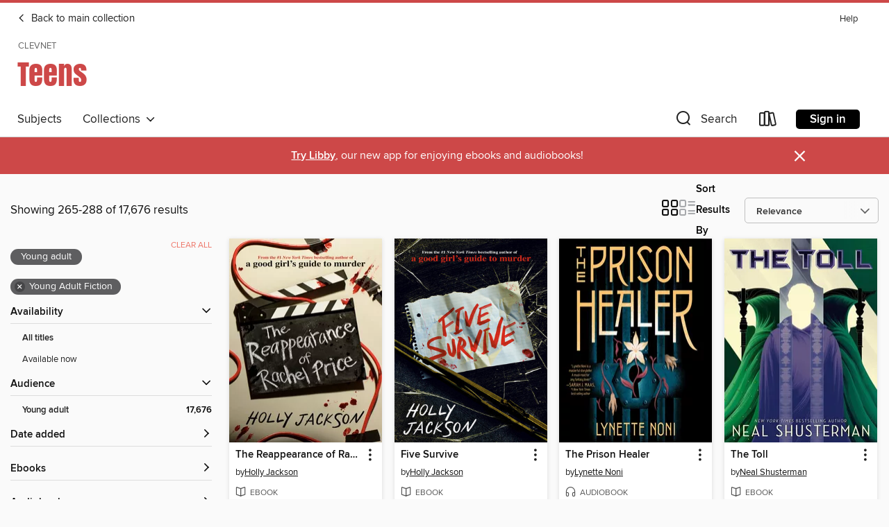

--- FILE ---
content_type: text/html; charset=utf-8
request_url: https://clevnet.overdrive.com/clevnet-willoughby-eastlake/teens/search?page=12&sortBy=relevance&maturityLevel=youngadult&subject=127
body_size: 58545
content:
<!DOCTYPE html>
<html lang="en" dir="ltr" class="no-js">
    <head>
        
    
        
    

    <meta name="twitter:title" property="og:title" content="CLEVNET"/>
    <meta name="twitter:description" property="og:description" content="See search results in the CLEVNET digital collection."/>
    <meta name="twitter:image" property="og:image" content="https://thunder.cdn.overdrive.com/logo-resized/612?1521578359"/>
    <meta property="og:url" content="/clevnet-willoughby-eastlake/teens/search?page=12&amp;sortBy=relevance&amp;maturityLevel=youngadult&amp;subject=127"/>
    <meta name="twitter:card" content="summary" />
    <meta property="og:site_name" content="CLEVNET" />
    <meta name="twitter:site" content="@OverDriveLibs" />
    <meta property="og:locale" content="en" />
    <meta name="description" content="See search results in the CLEVNET digital collection." />

        <meta http-equiv="X-UA-Compatible" content="IE=edge,chrome=1">
<meta name="viewport" content="width=device-width, initial-scale=1.0 user-scalable=1">





    
        
            
        
        
            
        

        <title>Teens - Young Adult Fiction - CLEVNET - OverDrive</title>
    


<link rel='shortcut icon' type='image/x-icon' href='https://lightning.od-cdn.com/static/img/favicon.bb86d660d3929b5c0c65389d6a8e8aba.ico' />


    
        <meta name="twitter:title" property="og:title" content="CLEVNET"/>
        <meta name="twitter:description" property="og:description" content="Browse, borrow, and enjoy titles from the CLEVNET digital collection."/>
        <meta name="twitter:image" property="og:image" content="https://thunder.cdn.overdrive.com/logo-resized/612?1521578359"/>
        <meta property="og:url" content="/clevnet-willoughby-eastlake/teens/search?page=12&amp;sortBy=relevance&amp;maturityLevel=youngadult&amp;subject=127"/>
        <meta name="twitter:card" content="summary" />
        <meta property="og:site_name" content="CLEVNET" />
        <meta name="twitter:site" content="@OverDriveLibs" />
        <meta property="og:locale" content="en" />
        
    



        <link rel="stylesheet" type="text/css" href="https://lightning.od-cdn.com/static/vendor.bundle.min.5eabf64aeb625aca9acda7ccc8bb0256.css" onerror="cdnError(this)" />
        <link rel="stylesheet" type="text/css" href="https://lightning.od-cdn.com/static/app.bundle.min.0daacbc20b85e970d37a37fe3fc3b92b.css" onerror="cdnError(this)" />
        <link rel='shortcut icon' type='image/x-icon' href='https://lightning.od-cdn.com/static/img/favicon.bb86d660d3929b5c0c65389d6a8e8aba.ico' />

        
    <link rel="stylesheet" type="text/css" href="https://lightning.od-cdn.com/static/faceted-media.min.4cf2f9699e20c37ba2839a67bcf88d4d.css" />


        

<link rel="stylesheet" type="text/css" href="/assets/v3/css/45b2cd3100fbdebbdb6e3d5fa7e06ec7/colors.css?primary=%23111&primaryR=17&primaryG=17&primaryB=17&primaryFontColor=%23fff&secondary=%23cd4848&secondaryR=205&secondaryG=72&secondaryB=72&secondaryFontColor=%23fff&bannerIsSecondaryColor=false&defaultColor=%23222">

        <script>
    window.OverDrive = window.OverDrive || {};
    window.OverDrive.colors = {};
    window.OverDrive.colors.primary = "#111";
    window.OverDrive.colors.secondary = "#cd4848";
    window.OverDrive.tenant = 9;
    window.OverDrive.libraryName = "CLEVNET";
    window.OverDrive.advantageKey = "clevnet-willoughby-eastlake";
    window.OverDrive.libraryKey = "clevnet-willoughby-eastlake";
    window.OverDrive.accountIds = [-1,12];
    window.OverDrive.parentAccountKey = "clevnet";
    window.OverDrive.allFeatures = "";
    window.OverDrive.libraryConfigurations = {"autocomplete":{"enabled":true},"content-holds":{"enabled":true},"getACard":{"enabled":true},"backToMainCollectionLink":{"enabled":true},"promoteLibby":{"enabled":true},"switchToLibby":{"enabled":true},"disableOdAppAccess":{"enabled":true},"bannerIsSecondaryColor":{"enabled":false},"lexileScores":{"enabled":true},"atosLevels":{"enabled":true},"gradeLevels":{"enabled":true},"interestLevels":{"enabled":true},"readingHistory":{"enabled":true},"reciprocalLending":{"enabled":true},"OzoneAuthentication":{"enabled":true},"Notifications":{"enabled":true},"kindleFooter":{"enabled":true},"kindleNav":{"enabled":true},"kindleLoanFormatLimit":{"enabled":true},"kindleSearchOffer":{"enabled":true},"kindleLoanOffer":{"enabled":true},"sampleOnlyMode":{},"luckyDayMenuLink":{"enabled":false},"disableWishlist":{"enabled":false},"simplifiedNavigationBar":{"enabled":false},"geo-idc":{"enabled":false},"libby-footer-promo":{"enabled":false}};
    window.OverDrive.mediaItems = {"203797":{"reserveId":"a78037cd-4334-4cb7-9e6a-5994f80a6fd3","subjects":[{"id":"127","name":"Young Adult Fiction"},{"id":"129","name":"Young Adult Literature"}],"bisacCodes":["YAF058050","YAF058120","YAF058220"],"bisac":[{"code":"YAF058050","description":"YOUNG ADULT FICTION / Social Themes / Death, Grief, Bereavement"},{"code":"YAF058120","description":"Young Adult Fiction / Social Themes / Friendship "},{"code":"YAF058220","description":"Young Adult Fiction / Social Themes / Self-Esteem & Self-Reliance "}],"levels":[{"value":"5.8","id":"atos","name":"ATOS"},{"value":"850","id":"lexile","name":"Lexile Score"},{"value":"9-12(UG)","id":"interest-level","name":"Interest Level"},{"low":"400","high":"500","value":"4-5","id":"reading-level","name":"Reading Level"}],"creators":[{"id":346744,"name":"John Green","role":"Author","sortName":"Green, John"}],"languages":[{"id":"en","name":"English"}],"imprint":{"id":"93777","name":"Penguin Books"},"isBundledChild":false,"ratings":{"maturityLevel":{"id":"youngadult","name":"Young adult"},"naughtyScore":{"id":"YoungAdult","name":"Young adult"}},"constraints":{"isDisneyEulaRequired":false},"reviewCounts":{"premium":2,"publisherSupplier":0},"awards":[{"id":21,"description":"Michael L. Printz Award","source":"American Library Association"},{"id":25,"description":"Teens' Top Ten","source":"Young Adult Library Services Association"},{"id":105,"description":"Best Fiction for Young Adults","source":"Young Adult Library Services Association"}],"isAvailable":true,"isPreReleaseTitle":false,"estimatedReleaseDate":"2008-08-14T04:00:00Z","sample":{"href":"https://samples.overdrive.com/?crid=A78037CD-4334-4CB7-9E6A-5994F80A6FD3&.epub-sample.overdrive.com"},"publisher":{"id":"97290","name":"Penguin Young Readers Group"},"description":"<b>The award-winning, genre-defining debut from John Green, the #1 bestselling author of <i>The Anthropocene Reviewed </i>and <i>The Fault in Our Stars<br></i></b>Winner of the Michael L. Printz Award&#160;&bull; A&#160;Los Angeles...","availableCopies":6,"ownedCopies":11,"luckyDayAvailableCopies":1,"luckyDayOwnedCopies":1,"holdsCount":0,"holdsRatio":0,"estimatedWaitDays":7,"isFastlane":true,"availabilityType":"normal","isRecommendableToLibrary":true,"isOwned":true,"isHoldable":true,"isAdvantageFiltered":false,"visitorEligible":false,"juvenileEligible":false,"youngAdultEligible":false,"contentAccessLevels":0,"classifications":{},"type":{"id":"ebook","name":"eBook"},"covers":{"cover150Wide":{"href":"https://img1.od-cdn.com/ImageType-150/1523-1/A78/037/CD/{A78037CD-4334-4CB7-9E6A-5994F80A6FD3}Img150.jpg","height":200,"width":150,"primaryColor":{"hex":"#020003","rgb":{"red":2,"green":0,"blue":3}},"isPlaceholderImage":false},"cover300Wide":{"href":"https://img1.od-cdn.com/ImageType-400/1523-1/A78/037/CD/{A78037CD-4334-4CB7-9E6A-5994F80A6FD3}Img400.jpg","height":400,"width":300,"primaryColor":{"hex":"#010000","rgb":{"red":1,"green":0,"blue":0}},"isPlaceholderImage":false},"cover510Wide":{"href":"https://img3.od-cdn.com/ImageType-100/1523-1/{A78037CD-4334-4CB7-9E6A-5994F80A6FD3}Img100.jpg","height":680,"width":510,"primaryColor":{"hex":"#010101","rgb":{"red":1,"green":1,"blue":1}},"isPlaceholderImage":false}},"id":"203797","firstCreatorName":"John Green","firstCreatorId":346744,"firstCreatorSortName":"Green, John","title":"Looking for Alaska","sortTitle":"Looking for Alaska","starRating":4.2,"starRatingCount":4859,"publishDate":"2008-08-14T00:00:00Z","publishDateText":"08/14/2008","formats":[{"identifiers":[{"type":"ASIN","value":"B000YI1K0C"}],"rights":[],"onSaleDateUtc":"2008-08-14T04:00:00+00:00","hasAudioSynchronizedText":false,"isBundleParent":false,"bundledContent":[],"fulfillmentType":"kindle","id":"ebook-kindle","name":"Kindle Book"},{"identifiers":[{"type":"ISBN","value":"9781101434208"}],"rights":[],"onSaleDateUtc":"2008-08-14T04:00:00+00:00","hasAudioSynchronizedText":false,"isBundleParent":false,"isbn":"9781101434208","bundledContent":[],"sample":{"href":"https://samples.overdrive.com/?crid=A78037CD-4334-4CB7-9E6A-5994F80A6FD3&.epub-sample.overdrive.com"},"fulfillmentType":"bifocal","id":"ebook-overdrive","name":"OverDrive Read"},{"identifiers":[{"type":"ISBN","value":"9781101434208"}],"rights":[],"fileSize":4217428,"onSaleDateUtc":"2008-08-14T04:00:00+00:00","hasAudioSynchronizedText":false,"isBundleParent":false,"isbn":"9781101434208","bundledContent":[],"sample":{"href":"https://excerpts.cdn.overdrive.com/FormatType-410/1523-1/A78/037/CD/LookingforAlaska9781429526999.epub"},"fulfillmentType":"epub","accessibilityStatements":{"waysOfReading":["ModifiableDisplay","SomeNonVisualReadingSupport"],"conformance":["NoInfoForStandards"],"navigation":["TableOfContents"],"richContent":[],"hazards":[],"legalConsiderations":[],"additionalInformation":["NonColorMeansOfConveyingInformation"],"summaryStatement":"Accessibility features highlighted in metadata are based on this ebook's content and format."},"id":"ebook-epub-adobe","name":"EPUB eBook"},{"identifiers":[{"type":"KoboBookID","value":"1e26732f-2b4a-4609-a610-a7ee1aa44aa3"}],"rights":[],"onSaleDateUtc":"2008-08-14T04:00:00+00:00","hasAudioSynchronizedText":false,"isBundleParent":false,"bundledContent":[],"fulfillmentType":"kobo","id":"ebook-kobo","name":"Kobo eBook"}],"publisherAccount":{"id":"3738","name":"Penguin Group (USA), Inc."}},"522062":{"reserveId":"47f89394-3451-435d-9ce6-2f0cfd6d187f","subjects":[{"id":"80","name":"Science Fiction"},{"id":"86","name":"Suspense"},{"id":"127","name":"Young Adult Fiction"},{"id":"129","name":"Young Adult Literature"}],"bisacCodes":["YAF001000","YAF001020","YAF043010"],"bisac":[{"code":"YAF001000","description":"Young Adult Fiction / Action & Adventure / General "},{"code":"YAF001020","description":"Young Adult Fiction / Action & Adventure / Survival Stories "},{"code":"YAF043010","description":"YOUNG ADULT FICTION / Science & Nature / Environment"}],"levels":[{"value":"760","id":"lexile","name":"Lexile Score"},{"low":"300","high":"400","value":"3-4","id":"reading-level","name":"Reading Level"}],"creators":[{"id":243519,"name":"James Dashner","role":"Author","sortName":"Dashner, James"},{"id":57053,"name":"Mark Deakins","role":"Narrator","sortName":"Deakins, Mark"}],"languages":[{"id":"en","name":"English"}],"imprint":{"id":"9876","name":"Listening Library"},"isBundledChild":false,"ratings":{"maturityLevel":{"id":"youngadult","name":"Young adult"},"naughtyScore":{"id":"YoungAdult","name":"Young adult"}},"constraints":{"isDisneyEulaRequired":false},"reviewCounts":{"premium":0,"publisherSupplier":2},"isAvailable":true,"isPreReleaseTitle":false,"estimatedReleaseDate":"2011-10-11T04:00:00Z","sample":{"href":"https://samples.overdrive.com/?crid=47F89394-3451-435D-9CE6-2F0CFD6D187F&.epub-sample.overdrive.com"},"publisher":{"id":"1686","name":"Books on Tape"},"series":"Maze Runner","description":"<b>THE #1 <i>NEW YORK TIMES </i>BESTSELLING MAZE RUNNER SERIES&#160;&bull; &ldquo;[A] mysterious survival saga that passionate fans describe as&#160;a fusion of <i>Lord of the Flies</i> [and] <i>The Hunger Games</i>&rdquo; (<i>Entertainment...","availableCopies":4,"ownedCopies":15,"luckyDayAvailableCopies":0,"luckyDayOwnedCopies":0,"holdsCount":0,"holdsRatio":0,"estimatedWaitDays":5,"isFastlane":true,"availabilityType":"normal","isRecommendableToLibrary":true,"isOwned":true,"isHoldable":true,"isAdvantageFiltered":false,"visitorEligible":false,"juvenileEligible":false,"youngAdultEligible":false,"contentAccessLevels":0,"classifications":{},"type":{"id":"audiobook","name":"Audiobook"},"covers":{"cover150Wide":{"href":"https://img3.od-cdn.com/ImageType-150/1191-1/47F/893/94/{47F89394-3451-435D-9CE6-2F0CFD6D187F}Img150.jpg","height":200,"width":150,"primaryColor":{"hex":"#104650","rgb":{"red":16,"green":70,"blue":80}},"isPlaceholderImage":false},"cover300Wide":{"href":"https://img2.od-cdn.com/ImageType-400/1191-1/47F/893/94/{47F89394-3451-435D-9CE6-2F0CFD6D187F}Img400.jpg","height":400,"width":300,"primaryColor":{"hex":"#1D5D69","rgb":{"red":29,"green":93,"blue":105}},"isPlaceholderImage":false},"cover510Wide":{"href":"https://img3.od-cdn.com/ImageType-100/1191-1/{47F89394-3451-435D-9CE6-2F0CFD6D187F}Img100.jpg","height":680,"width":510,"primaryColor":{"hex":"#0E5B65","rgb":{"red":14,"green":91,"blue":101}},"isPlaceholderImage":false}},"id":"522062","firstCreatorName":"James Dashner","firstCreatorId":243519,"firstCreatorSortName":"Dashner, James","title":"The Death Cure","sortTitle":"Death Cure","starRating":4.1,"starRatingCount":4339,"edition":"Unabridged","publishDate":"2011-10-11T00:00:00Z","publishDateText":"10/11/2011","formats":[{"identifiers":[{"type":"ISBN","value":"9780307706966"},{"type":"8","value":"penguinrandomhouse_audio#9780307706966"},{"type":"LibraryISBN","value":"9780307706980"}],"rights":[],"fileSize":256973215,"onSaleDateUtc":"2011-10-11T04:00:00+00:00","duration":"08:55:21","hasAudioSynchronizedText":false,"isBundleParent":false,"isbn":"9780307706980","bundledContent":[],"sample":{"href":"https://samples.overdrive.com/?crid=47F89394-3451-435D-9CE6-2F0CFD6D187F&.epub-sample.overdrive.com"},"fulfillmentType":"bifocal","id":"audiobook-overdrive","name":"OverDrive Listen audiobook"},{"identifiers":[{"type":"ISBN","value":"9780307706966"},{"type":"8","value":"penguinrandomhouse_audio#9780307706966"},{"type":"LibraryISBN","value":"9780307706980"}],"rights":[],"fileSize":257397024,"onSaleDateUtc":"2011-10-11T04:00:00+00:00","partCount":7,"duration":"08:55:19","hasAudioSynchronizedText":false,"isBundleParent":false,"isbn":"9780307706980","bundledContent":[],"sample":{"href":"https://excerpts.cdn.overdrive.com/FormatType-425/1191-1/522062-TheDeathCure.mp3"},"fulfillmentType":"odm","id":"audiobook-mp3","name":"MP3 audiobook"}],"publisherAccount":{"id":"2792","name":"Books on Tape"},"detailedSeries":{"seriesId":517375,"seriesName":"Maze Runner","readingOrder":"3","rank":58}},"1085375":{"reserveId":"1a368daa-b2b4-4ae9-a528-5f1eb474ffbc","subjects":[{"id":"77","name":"Romance"},{"id":"127","name":"Young Adult Fiction"},{"id":"129","name":"Young Adult Literature"}],"bisacCodes":["YAF052000","YAF053000"],"bisac":[{"code":"YAF052000","description":"Young Adult Fiction / Romance / General "},{"code":"YAF053000","description":"Young Adult Fiction / Royalty "}],"levels":[{"value":"4.8","id":"atos","name":"ATOS"},{"value":"680","id":"lexile","name":"Lexile Score"},{"value":"6-12(MG+)","id":"interest-level","name":"Interest Level"},{"low":"300","high":"300","value":"3","id":"reading-level","name":"Reading Level"}],"creators":[{"id":272510,"name":"Kiera Cass","role":"Author","sortName":"Cass, Kiera"}],"languages":[{"id":"en","name":"English"}],"imprint":{"id":"4063","name":"HarperTeen"},"isBundledChild":false,"ratings":{"maturityLevel":{"id":"youngadult","name":"Young adult"},"naughtyScore":{"id":"YoungAdult","name":"Young adult"}},"constraints":{"isDisneyEulaRequired":false},"reviewCounts":{"premium":4,"publisherSupplier":1},"isAvailable":true,"isPreReleaseTitle":false,"estimatedReleaseDate":"2013-04-23T04:00:00Z","sample":{"href":"https://samples.overdrive.com/elite-1a368d?.epub-sample.overdrive.com"},"publisher":{"id":"582","name":"HarperCollins"},"series":"The Selection","description":"<p><strong>The second book in Kiera Cass's #1 New York Times bestselling Selection series</strong></p><p>With even more glamour, intrigue, and swoon-worthy romance, this sparkling sequel to The Selection will captivate readers who loved Veronica...","availableCopies":4,"ownedCopies":7,"luckyDayAvailableCopies":1,"luckyDayOwnedCopies":1,"holdsCount":0,"isFastlane":true,"availabilityType":"normal","isRecommendableToLibrary":true,"isOwned":true,"isHoldable":true,"isAdvantageFiltered":false,"visitorEligible":false,"juvenileEligible":false,"youngAdultEligible":false,"contentAccessLevels":0,"classifications":{},"type":{"id":"ebook","name":"eBook"},"covers":{"cover150Wide":{"href":"https://img2.od-cdn.com/ImageType-150/0293-1/{1A368DAA-B2B4-4AE9-A528-5F1EB474FFBC}IMG150.JPG","height":200,"width":150,"primaryColor":{"hex":"#FEFCFD","rgb":{"red":254,"green":252,"blue":253}},"isPlaceholderImage":false},"cover300Wide":{"href":"https://img3.od-cdn.com/ImageType-400/0293-1/{1A368DAA-B2B4-4AE9-A528-5F1EB474FFBC}IMG400.JPG","height":400,"width":300,"primaryColor":{"hex":"#FFFEFB","rgb":{"red":255,"green":254,"blue":251}},"isPlaceholderImage":false},"cover510Wide":{"href":"https://img3.od-cdn.com/ImageType-100/0293-1/{1A368DAA-B2B4-4AE9-A528-5F1EB474FFBC}IMG100.JPG","height":680,"width":510,"primaryColor":{"hex":"#FFFEF9","rgb":{"red":255,"green":254,"blue":249}},"isPlaceholderImage":false}},"id":"1085375","firstCreatorName":"Kiera Cass","firstCreatorId":272510,"firstCreatorSortName":"Cass, Kiera","title":"The Elite","sortTitle":"Elite","starRating":4.5,"starRatingCount":8223,"publishDate":"2013-04-23T00:00:00Z","publishDateText":"04/23/2013","formats":[{"identifiers":[{"type":"ASIN","value":"B009NG1Q96"}],"rights":[],"onSaleDateUtc":"2013-04-23T04:00:00+00:00","hasAudioSynchronizedText":false,"isBundleParent":false,"bundledContent":[],"fulfillmentType":"kindle","id":"ebook-kindle","name":"Kindle Book"},{"identifiers":[{"type":"ISBN","value":"9780062059987"}],"rights":[],"onSaleDateUtc":"2013-04-23T04:00:00+00:00","hasAudioSynchronizedText":false,"isBundleParent":false,"isbn":"9780062059987","bundledContent":[],"sample":{"href":"https://samples.overdrive.com/elite-1a368d?.epub-sample.overdrive.com"},"fulfillmentType":"bifocal","id":"ebook-overdrive","name":"OverDrive Read"},{"identifiers":[{"type":"ISBN","value":"9780062059987"}],"rights":[],"fileSize":1656247,"onSaleDateUtc":"2013-04-23T04:00:00+00:00","hasAudioSynchronizedText":false,"isBundleParent":false,"isbn":"9780062059987","bundledContent":[],"fulfillmentType":"epub","accessibilityStatements":{"waysOfReading":["NoInfoForModifiableDisplay","SomeNonVisualReadingSupport"],"conformance":["NoInfoForStandards"],"navigation":["TableOfContents"],"richContent":[],"hazards":[],"legalConsiderations":[],"additionalInformation":[],"publisherContact":"AccessibilityFeedback@harpercollins.com"},"id":"ebook-epub-adobe","name":"EPUB eBook"},{"identifiers":[{"type":"KoboBookID","value":"c689b296-ebae-3864-ab35-afca975d95bc"}],"rights":[],"onSaleDateUtc":"2013-04-23T04:00:00+00:00","hasAudioSynchronizedText":false,"isBundleParent":false,"bundledContent":[],"fulfillmentType":"kobo","id":"ebook-kobo","name":"Kobo eBook"}],"publisherAccount":{"id":"436","name":"HarperCollins Publishers Inc."},"detailedSeries":{"seriesId":584190,"seriesName":"The Selection","readingOrder":"2","rank":54}},"2621100":{"reserveId":"ffca030e-ce31-45c6-a285-84441a53cc5e","subjects":[{"id":"127","name":"Young Adult Fiction"},{"id":"129","name":"Young Adult Literature"}],"bisacCodes":["YAF022000","YAF058110","YAF058170"],"bisac":[{"code":"YAF022000","description":"Young Adult Fiction / Girls & Women "},{"code":"YAF058110","description":"Young Adult Fiction / Social Themes / Emotions & Feelings "},{"code":"YAF058170","description":"Young Adult Fiction / Social Themes / Physical & Emotional Abuse"}],"levels":[{"value":"5","id":"atos","name":"ATOS"},{"value":"740","id":"lexile","name":"Lexile Score"},{"value":"9-12(UG)","id":"interest-level","name":"Interest Level"},{"low":"300","high":"400","value":"3-4","id":"reading-level","name":"Reading Level"}],"creators":[{"id":1096658,"name":"Kathleen Glasgow","role":"Author","sortName":"Glasgow, Kathleen"}],"languages":[{"id":"en","name":"English"}],"imprint":{"id":"9146","name":"Delacorte Press"},"isBundledChild":false,"ratings":{"maturityLevel":{"id":"youngadult","name":"Young adult"},"naughtyScore":{"id":"YoungAdult","name":"Young adult"}},"constraints":{"isDisneyEulaRequired":false},"reviewCounts":{"premium":5,"publisherSupplier":9},"isAvailable":false,"isPreReleaseTitle":false,"estimatedReleaseDate":"2016-08-30T04:00:00Z","sample":{"href":"https://samples.overdrive.com/?crid=ffca030e-ce31-45c6-a285-84441a53cc5e&.epub-sample.overdrive.com"},"publisher":{"id":"1038","name":"Random House Children's Books"},"description":"<b><b>#1 <i>NEW YORK TIMES</i> BESTSELLER</b><br></b>\"<b>A haunting, beautiful, and necessary book.</b>\"<i>&mdash;</i>Nicola Yoon<i>, #1 <i>New York Times</i></i> bestselling author of <i><i>Everything, Everything<br></i></i> <br>Charlotte Davis...","availableCopies":0,"ownedCopies":6,"luckyDayAvailableCopies":0,"luckyDayOwnedCopies":0,"holdsCount":7,"holdsRatio":7,"estimatedWaitDays":112,"isFastlane":true,"availabilityType":"normal","isRecommendableToLibrary":true,"isOwned":true,"isHoldable":true,"isAdvantageFiltered":false,"visitorEligible":false,"juvenileEligible":false,"youngAdultEligible":false,"contentAccessLevels":0,"classifications":{},"type":{"id":"ebook","name":"eBook"},"covers":{"cover150Wide":{"href":"https://img3.od-cdn.com/ImageType-150/0111-1/FFC/A03/0E/{FFCA030E-CE31-45C6-A285-84441A53CC5E}Img150.jpg","height":200,"width":150,"primaryColor":{"hex":"#F7D1C4","rgb":{"red":247,"green":209,"blue":196}},"isPlaceholderImage":false},"cover300Wide":{"href":"https://img3.od-cdn.com/ImageType-400/0111-1/FFC/A03/0E/{FFCA030E-CE31-45C6-A285-84441A53CC5E}Img400.jpg","height":400,"width":300,"primaryColor":{"hex":"#F7D1C4","rgb":{"red":247,"green":209,"blue":196}},"isPlaceholderImage":false},"cover510Wide":{"href":"https://img2.od-cdn.com/ImageType-100/0111-1/{FFCA030E-CE31-45C6-A285-84441A53CC5E}Img100.jpg","height":680,"width":510,"primaryColor":{"hex":"#F7CFC3","rgb":{"red":247,"green":207,"blue":195}},"isPlaceholderImage":false}},"id":"2621100","firstCreatorName":"Kathleen Glasgow","firstCreatorId":1096658,"firstCreatorSortName":"Glasgow, Kathleen","title":"Girl in Pieces","sortTitle":"Girl in Pieces","starRating":4.4,"starRatingCount":761,"publishDate":"2016-08-30T00:00:00Z","publishDateText":"08/30/2016","formats":[{"identifiers":[{"type":"ISBN","value":"9781101934722"},{"type":"PublisherCatalogNumber","value":"530119"},{"type":"ASIN","value":"B01A4B1S9Q"}],"rights":[],"onSaleDateUtc":"2016-08-30T04:00:00+00:00","hasAudioSynchronizedText":false,"isBundleParent":false,"isbn":"9781101934722","bundledContent":[],"fulfillmentType":"kindle","id":"ebook-kindle","name":"Kindle Book"},{"identifiers":[{"type":"ISBN","value":"9781101934722"},{"type":"PublisherCatalogNumber","value":"530119"}],"rights":[],"fileSize":2118305,"onSaleDateUtc":"2016-08-30T04:00:00+00:00","hasAudioSynchronizedText":false,"isBundleParent":false,"isbn":"9781101934722","bundledContent":[],"sample":{"href":"https://samples.overdrive.com/?crid=ffca030e-ce31-45c6-a285-84441a53cc5e&.epub-sample.overdrive.com"},"fulfillmentType":"bifocal","id":"ebook-overdrive","name":"OverDrive Read"},{"identifiers":[{"type":"ISBN","value":"9781101934722"},{"type":"PublisherCatalogNumber","value":"530119"}],"rights":[],"fileSize":9074215,"onSaleDateUtc":"2016-08-30T04:00:00+00:00","hasAudioSynchronizedText":false,"isBundleParent":false,"isbn":"9781101934722","bundledContent":[],"fulfillmentType":"epub","accessibilityStatements":{"waysOfReading":["ModifiableDisplay","SomeNonVisualReadingSupport"],"conformance":["NoInfoForStandards"],"navigation":["TableOfContents"],"richContent":[],"hazards":[],"legalConsiderations":[],"additionalInformation":["PageBreaks","HighContrastText","NonColorMeansOfConveyingInformation"],"summaryStatement":"Accessibility features highlighted in metadata are based on this ebook's content and format."},"id":"ebook-epub-adobe","name":"EPUB eBook"},{"identifiers":[{"type":"ISBN","value":"9781101934722"},{"type":"PublisherCatalogNumber","value":"530119"},{"type":"KoboBookID","value":"81e197eb-936d-3824-8063-92cae61bc0a6"}],"rights":[],"onSaleDateUtc":"2016-08-30T04:00:00+00:00","hasAudioSynchronizedText":false,"isBundleParent":false,"isbn":"9781101934722","bundledContent":[],"fulfillmentType":"kobo","id":"ebook-kobo","name":"Kobo eBook"}],"publisherAccount":{"id":"221","name":"Random House, Inc."}},"2754175":{"reserveId":"16a53ef9-9604-4190-bfd9-ec45dd82feb0","subjects":[{"id":"24","name":"Fantasy"},{"id":"77","name":"Romance"},{"id":"127","name":"Young Adult Fiction"},{"id":"129","name":"Young Adult Literature"}],"bisacCodes":["YAF019000","YAF052000","YAF053000"],"bisac":[{"code":"YAF019000","description":"Young Adult Fiction / Fantasy / General "},{"code":"YAF052000","description":"Young Adult Fiction / Romance / General "},{"code":"YAF053000","description":"Young Adult Fiction / Royalty "}],"levels":[{"value":"5.1","id":"atos","name":"ATOS"},{"value":"700","id":"lexile","name":"Lexile Score"},{"value":"9-12(UG)","id":"interest-level","name":"Interest Level"},{"low":"300","high":"400","value":"3-4","id":"reading-level","name":"Reading Level"}],"creators":[{"id":802179,"name":"Victoria Aveyard","role":"Author","sortName":"Aveyard, Victoria"},{"id":470591,"name":"Amanda Dolan","role":"Narrator","sortName":"Dolan, Amanda"},{"id":559589,"name":"Adenrele Ojo","role":"Narrator","sortName":"Ojo, Adenrele"},{"id":146529,"name":"Erin Spencer","role":"Narrator","sortName":"Spencer, Erin"}],"languages":[{"id":"en","name":"English"}],"imprint":{"id":"4063","name":"HarperTeen"},"isBundledChild":false,"ratings":{"maturityLevel":{"id":"youngadult","name":"Young adult"},"naughtyScore":{"id":"YoungAdult","name":"Young adult"}},"constraints":{"isDisneyEulaRequired":false},"reviewCounts":{"premium":3,"publisherSupplier":0},"isAvailable":true,"isPreReleaseTitle":false,"estimatedReleaseDate":"2017-02-07T05:00:00Z","sample":{"href":"https://samples.overdrive.com/?crid=16a53ef9-9604-4190-bfd9-ec45dd82feb0&.epub-sample.overdrive.com"},"publisher":{"id":"582","name":"HarperCollins"},"series":"Red Queen","description":"<p><strong>The third book in the thrilling #1 New York Times bestselling series!</strong></p><p>In this breathless third installment to Victoria Aveyard's #1 New York Times bestselling Red Queen series, rebellion is rising and allegiances will be...","availableCopies":5,"ownedCopies":13,"luckyDayAvailableCopies":2,"luckyDayOwnedCopies":2,"holdsCount":0,"holdsRatio":0,"estimatedWaitDays":3,"isFastlane":true,"availabilityType":"normal","isRecommendableToLibrary":true,"isOwned":true,"isHoldable":true,"isAdvantageFiltered":false,"visitorEligible":false,"juvenileEligible":false,"youngAdultEligible":false,"contentAccessLevels":0,"classifications":{},"type":{"id":"audiobook","name":"Audiobook"},"covers":{"cover150Wide":{"href":"https://img1.od-cdn.com/ImageType-150/0293-1/16A/53E/F9/{16A53EF9-9604-4190-BFD9-EC45DD82FEB0}Img150.jpg","height":200,"width":150,"primaryColor":{"hex":"#0E4A66","rgb":{"red":14,"green":74,"blue":102}},"isPlaceholderImage":false},"cover300Wide":{"href":"https://img2.od-cdn.com/ImageType-400/0293-1/16A/53E/F9/{16A53EF9-9604-4190-BFD9-EC45DD82FEB0}Img400.jpg","height":400,"width":300,"primaryColor":{"hex":"#0F4863","rgb":{"red":15,"green":72,"blue":99}},"isPlaceholderImage":false},"cover510Wide":{"href":"https://img2.od-cdn.com/ImageType-100/0293-1/{16A53EF9-9604-4190-BFD9-EC45DD82FEB0}Img100.jpg","height":680,"width":510,"primaryColor":{"hex":"#0F4961","rgb":{"red":15,"green":73,"blue":97}},"isPlaceholderImage":false}},"id":"2754175","firstCreatorName":"Victoria Aveyard","firstCreatorId":802179,"firstCreatorSortName":"Aveyard, Victoria","title":"King's Cage","sortTitle":"Kings Cage","starRating":4.1,"starRatingCount":1883,"edition":"Unabridged","publishDate":"2017-02-07T00:00:00Z","publishDateText":"02/07/2017","formats":[{"identifiers":[{"type":"ISBN","value":"9780062656681"}],"rights":[],"fileSize":499009818,"onSaleDateUtc":"2017-02-07T05:00:00+00:00","duration":"17:19:36","hasAudioSynchronizedText":false,"isBundleParent":false,"isbn":"9780062656681","bundledContent":[],"sample":{"href":"https://samples.overdrive.com/?crid=16a53ef9-9604-4190-bfd9-ec45dd82feb0&.epub-sample.overdrive.com"},"fulfillmentType":"bifocal","id":"audiobook-overdrive","name":"OverDrive Listen audiobook"},{"identifiers":[{"type":"ISBN","value":"9780062656681"}],"rights":[],"fileSize":499072670,"onSaleDateUtc":"2017-02-07T05:00:00+00:00","partCount":18,"duration":"17:28:35","hasAudioSynchronizedText":false,"isBundleParent":false,"isbn":"9780062656681","bundledContent":[],"sample":{"href":"https://excerpts.cdn.overdrive.com/FormatType-425/0293-1/2754175-King'sCage.mp3"},"fulfillmentType":"odm","id":"audiobook-mp3","name":"MP3 audiobook"}],"publisherAccount":{"id":"436","name":"HarperCollins Publishers Inc."},"detailedSeries":{"seriesId":558022,"seriesName":"Red Queen","readingOrder":"3","rank":52}},"4581829":{"reserveId":"d4396af3-7ea5-49e6-ac0b-f1bd943a1891","subjects":[{"id":"24","name":"Fantasy"},{"id":"127","name":"Young Adult Fiction"},{"id":"129","name":"Young Adult Literature"}],"bisacCodes":["YAF001020","YAF019030","YAF036000"],"bisac":[{"code":"YAF001020","description":"Young Adult Fiction / Action & Adventure / Survival Stories "},{"code":"YAF019030","description":"Young Adult Fiction / Fantasy / Epic "},{"code":"YAF036000","description":"Young Adult Fiction / Literary "}],"levels":[{"value":"830","id":"lexile","name":"Lexile Score"},{"low":"400","high":"500","value":"4-5","id":"reading-level","name":"Reading Level"}],"creators":[{"id":369381,"name":"Philip Pullman","role":"Author","sortName":"Pullman, Philip"},{"id":612720,"name":"Michael Sheen","role":"Narrator","sortName":"Sheen, Michael"}],"languages":[{"id":"en","name":"English"}],"imprint":{"id":"9876","name":"Listening Library"},"isBundledChild":false,"ratings":{"maturityLevel":{"id":"youngadult","name":"Young adult"},"naughtyScore":{"id":"YoungAdult","name":"Young adult"}},"constraints":{"isDisneyEulaRequired":false},"reviewCounts":{"premium":2,"publisherSupplier":0},"isAvailable":true,"isPreReleaseTitle":false,"estimatedReleaseDate":"2019-10-03T04:00:00Z","sample":{"href":"https://samples.overdrive.com/?crid=d4396af3-7ea5-49e6-ac0b-f1bd943a1891&.epub-sample.overdrive.com"},"publisher":{"id":"1686","name":"Books on Tape"},"series":"The Book of Dust","description":"<b>#1 <i>NEW YORK TIMES</i> BESTSELLER &bull; DON&rsquo;T MISS THE EPIC FINALE TO THE BOOK OF DUST: <i>THE ROSE FIELD, </i>AVAILABLE NOW!</b><br><b>Return to the world of His Dark Materials and discover what comes next for Lyra, &ldquo;one of...","availableCopies":9,"ownedCopies":12,"luckyDayAvailableCopies":0,"luckyDayOwnedCopies":0,"holdsCount":0,"holdsRatio":0,"estimatedWaitDays":7,"isFastlane":true,"availabilityType":"normal","isRecommendableToLibrary":true,"isOwned":true,"isHoldable":true,"isAdvantageFiltered":false,"visitorEligible":false,"juvenileEligible":false,"youngAdultEligible":false,"contentAccessLevels":0,"classifications":{},"type":{"id":"audiobook","name":"Audiobook"},"covers":{"cover150Wide":{"href":"https://img2.od-cdn.com/ImageType-150/1191-1/D43/96A/F3/{D4396AF3-7EA5-49E6-AC0B-F1BD943A1891}Img150.jpg","height":200,"width":150,"primaryColor":{"hex":"#E51634","rgb":{"red":229,"green":22,"blue":52}},"isPlaceholderImage":false},"cover300Wide":{"href":"https://img3.od-cdn.com/ImageType-400/1191-1/D43/96A/F3/{D4396AF3-7EA5-49E6-AC0B-F1BD943A1891}Img400.jpg","height":400,"width":300,"primaryColor":{"hex":"#E61E3A","rgb":{"red":230,"green":30,"blue":58}},"isPlaceholderImage":false},"cover510Wide":{"href":"https://img3.od-cdn.com/ImageType-100/1191-1/{D4396AF3-7EA5-49E6-AC0B-F1BD943A1891}Img100.jpg","height":680,"width":510,"primaryColor":{"hex":"#E91931","rgb":{"red":233,"green":25,"blue":49}},"isPlaceholderImage":false}},"id":"4581829","firstCreatorName":"Philip Pullman","firstCreatorId":369381,"firstCreatorSortName":"Pullman, Philip","title":"The Secret Commonwealth","sortTitle":"Secret Commonwealth","starRating":4.2,"starRatingCount":455,"edition":"Unabridged","publishDate":"2019-10-03T00:00:00Z","publishDateText":"10/03/2019","formats":[{"identifiers":[{"type":"ISBN","value":"9780593105191"},{"type":"8","value":"penguinrandomhouse_audio#9780593105191"},{"type":"LibraryISBN","value":"9780593105214"}],"rights":[],"fileSize":568299095,"onSaleDateUtc":"2019-10-03T04:00:00+00:00","duration":"19:43:57","hasAudioSynchronizedText":false,"isBundleParent":false,"isbn":"9780593105214","bundledContent":[],"sample":{"href":"https://samples.overdrive.com/?crid=d4396af3-7ea5-49e6-ac0b-f1bd943a1891&.epub-sample.overdrive.com"},"fulfillmentType":"bifocal","id":"audiobook-overdrive","name":"OverDrive Listen audiobook"},{"identifiers":[{"type":"ISBN","value":"9780593105191"},{"type":"8","value":"penguinrandomhouse_audio#9780593105191"},{"type":"LibraryISBN","value":"9780593105214"}],"rights":[],"fileSize":568373464,"onSaleDateUtc":"2019-10-03T04:00:00+00:00","partCount":16,"duration":"19:48:58","hasAudioSynchronizedText":false,"isBundleParent":false,"isbn":"9780593105214","bundledContent":[],"sample":{"href":"https://excerpts.cdn.overdrive.com/FormatType-425/1191-1/4581829-TheSecretCommonwealth(BookOfDust,Volume2).mp3"},"fulfillmentType":"odm","id":"audiobook-mp3","name":"MP3 audiobook"}],"publisherAccount":{"id":"2792","name":"Books on Tape"},"detailedSeries":{"seriesId":503273,"seriesName":"The Book of Dust","readingOrder":"2","rank":19}},"4593140":{"reserveId":"d48d17b2-1f68-45f2-9582-4074475367c5","subjects":[{"id":"80","name":"Science Fiction"},{"id":"127","name":"Young Adult Fiction"},{"id":"129","name":"Young Adult Literature"}],"bisacCodes":["YAF001000","YAF056000","YAF058050"],"bisac":[{"code":"YAF001000","description":"Young Adult Fiction / Action & Adventure / General "},{"code":"YAF056000","description":"Young Adult Fiction / Science Fiction / General "},{"code":"YAF058050","description":"YOUNG ADULT FICTION / Social Themes / Death, Grief, Bereavement"}],"levels":[{"value":"6.6","id":"atos","name":"ATOS"},{"value":"850","id":"lexile","name":"Lexile Score"},{"value":"9-12(UG)","id":"interest-level","name":"Interest Level"},{"low":"400","high":"500","value":"4-5","id":"reading-level","name":"Reading Level"}],"creators":[{"id":299242,"name":"Neal Shusterman","role":"Author","sortName":"Shusterman, Neal"}],"languages":[{"id":"en","name":"English"}],"isBundledChild":false,"ratings":{"maturityLevel":{"id":"youngadult","name":"Young adult"},"naughtyScore":{"id":"YoungAdult","name":"Young adult"}},"constraints":{"isDisneyEulaRequired":false},"reviewCounts":{"premium":6,"publisherSupplier":0},"isAvailable":false,"isPreReleaseTitle":false,"estimatedReleaseDate":"2019-11-05T05:00:00Z","sample":{"href":"https://samples.overdrive.com/?crid=d48d17b2-1f68-45f2-9582-4074475367c5&.epub-sample.overdrive.com"},"publisher":{"id":"5940","name":"Simon & Schuster Books for Young Readers"},"series":"Arc of a Scythe","description":"<b>In the highly anticipated finale to the <i>New York Times</i> bestselling trilogy, dictators, prophets, and tensions rise. In a world that's conquered death, will humanity finally be torn asunder by the immortal beings it created?</b><BR>Citra...","availableCopies":0,"ownedCopies":3,"luckyDayAvailableCopies":0,"luckyDayOwnedCopies":0,"holdsCount":0,"holdsRatio":0,"estimatedWaitDays":14,"isFastlane":true,"availabilityType":"normal","isRecommendableToLibrary":true,"isOwned":true,"isHoldable":true,"isAdvantageFiltered":false,"visitorEligible":false,"juvenileEligible":false,"youngAdultEligible":false,"contentAccessLevels":0,"classifications":{},"type":{"id":"ebook","name":"eBook"},"covers":{"cover150Wide":{"href":"https://img2.od-cdn.com/ImageType-150/0439-1/{D48D17B2-1F68-45F2-9582-4074475367C5}IMG150.JPG","height":200,"width":150,"primaryColor":{"hex":"#F2F4C5","rgb":{"red":242,"green":244,"blue":197}},"isPlaceholderImage":false},"cover300Wide":{"href":"https://img3.od-cdn.com/ImageType-400/0439-1/{D48D17B2-1F68-45F2-9582-4074475367C5}IMG400.JPG","height":400,"width":300,"primaryColor":{"hex":"#F5F0C8","rgb":{"red":245,"green":240,"blue":200}},"isPlaceholderImage":false},"cover510Wide":{"href":"https://img1.od-cdn.com/ImageType-100/0439-1/{D48D17B2-1F68-45F2-9582-4074475367C5}IMG100.JPG","height":680,"width":510,"primaryColor":{"hex":"#F5F0C8","rgb":{"red":245,"green":240,"blue":200}},"isPlaceholderImage":false}},"id":"4593140","firstCreatorName":"Neal Shusterman","firstCreatorId":299242,"firstCreatorSortName":"Shusterman, Neal","title":"The Toll","sortTitle":"Toll","starRating":4.5,"starRatingCount":995,"publishDate":"2019-11-05T00:00:00Z","publishDateText":"11/05/2019","formats":[{"identifiers":[{"type":"ASIN","value":"B07P5J5YLK"}],"rights":[],"onSaleDateUtc":"2019-11-05T05:00:00+00:00","hasAudioSynchronizedText":false,"isBundleParent":false,"bundledContent":[],"fulfillmentType":"kindle","id":"ebook-kindle","name":"Kindle Book"},{"identifiers":[{"type":"ISBN","value":"9781481497084"}],"rights":[],"onSaleDateUtc":"2019-11-05T05:00:00+00:00","hasAudioSynchronizedText":false,"isBundleParent":false,"isbn":"9781481497084","bundledContent":[],"sample":{"href":"https://samples.overdrive.com/?crid=d48d17b2-1f68-45f2-9582-4074475367c5&.epub-sample.overdrive.com"},"fulfillmentType":"bifocal","id":"ebook-overdrive","name":"OverDrive Read"},{"identifiers":[{"type":"ISBN","value":"9781481497084"}],"rights":[],"fileSize":6829619,"onSaleDateUtc":"2019-11-05T05:00:00+00:00","hasAudioSynchronizedText":false,"isBundleParent":false,"isbn":"9781481497084","bundledContent":[],"fulfillmentType":"epub","accessibilityStatements":{"waysOfReading":["ModifiableDisplay","FullNonVisualReadingSupport","AlternativeText"],"conformance":["MeetsStandards"],"navigation":["TableOfContents","StructuredNavigation"],"richContent":[],"hazards":[],"legalConsiderations":[],"additionalInformation":["PageBreaks","HighContrastText"],"epubVersion":"1.1","wcagVersion":"2.2","wcagLevel":"AA","summaryStatement":"A moderate complexity publication with images and logos, converted to meet EPUB Accessibility specifications of WCAG-AA level. This book contains various accessibility features such as alternative text for images and logos, table of contents, page-list, landmark, reading order, structural navigation, and semantic structure. Blank pages from print have been removed in this ebook, with related page number spans set on the first following in-spine page. Certain front and back matter pages have been adjusted in the reading order sequence from print, with related page references reordered in the page-list order."},"id":"ebook-epub-adobe","name":"EPUB eBook"},{"identifiers":[{"type":"KoboBookID","value":"828170df-f660-3bb1-81ed-9503269ee9c4"}],"rights":[],"onSaleDateUtc":"2019-11-05T05:00:00+00:00","hasAudioSynchronizedText":false,"isBundleParent":false,"bundledContent":[],"fulfillmentType":"kobo","id":"ebook-kobo","name":"Kobo eBook"}],"publisherAccount":{"id":"646","name":"Simon & Schuster, Inc."},"detailedSeries":{"seriesId":637320,"seriesName":"Arc of a Scythe","readingOrder":"3","rank":29}},"4729895":{"reserveId":"2935a9d0-7030-4873-9358-b8b726ef4ef0","subjects":[{"id":"57","name":"Mystery"},{"id":"86","name":"Suspense"},{"id":"100","name":"Thriller"},{"id":"127","name":"Young Adult Fiction"}],"bisacCodes":["YAF042000","YAF058120","YAF062000"],"bisac":[{"code":"YAF042000","description":"Young Adult Fiction / Mysteries & Detective Stories "},{"code":"YAF058120","description":"Young Adult Fiction / Social Themes / Friendship "},{"code":"YAF062000","description":"Young Adult Fiction / Thrillers & Suspense "}],"levels":[{"value":"5","id":"atos","name":"ATOS"},{"value":"740","id":"lexile","name":"Lexile Score"},{"value":"9-12(UG)","id":"interest-level","name":"Interest Level"},{"low":"300","high":"400","value":"3-4","id":"reading-level","name":"Reading Level"}],"creators":[{"id":1208331,"name":"Karen M. McManus","role":"Author","sortName":"McManus, Karen M."},{"id":1640917,"name":"Maria Liatis","role":"Narrator","sortName":"Liatis, Maria"},{"id":1500711,"name":"Holly Linneman","role":"Narrator","sortName":"Linneman, Holly"},{"id":408740,"name":"Fred Berman","role":"Narrator","sortName":"Berman, Fred"},{"id":934661,"name":"Karissa Vacker","role":"Narrator","sortName":"Vacker, Karissa"}],"languages":[{"id":"en","name":"English"}],"imprint":{"id":"9876","name":"Listening Library"},"isBundledChild":false,"ratings":{"maturityLevel":{"id":"youngadult","name":"Young adult"},"naughtyScore":{"id":"YoungAdult","name":"Young adult"}},"constraints":{"isDisneyEulaRequired":false},"reviewCounts":{"premium":4,"publisherSupplier":0},"isAvailable":false,"isPreReleaseTitle":false,"estimatedReleaseDate":"2020-01-07T05:00:00Z","sample":{"href":"https://samples.overdrive.com/?crid=2935a9d0-7030-4873-9358-b8b726ef4ef0&.epub-sample.overdrive.com"},"publisher":{"id":"1686","name":"Books on Tape"},"series":"One of Us Is Lying","description":"<b>The highly anticipated sequel to the <i>New York Times</i> bestselling thriller everyone is talking about,<i> One of Us Is Lying</i>! There's a new mystery to solve at Bayview High, and there's a whole new set of rules.</b><br><i>Come on,...","availableCopies":0,"ownedCopies":11,"luckyDayAvailableCopies":0,"luckyDayOwnedCopies":0,"holdsCount":0,"holdsRatio":0,"estimatedWaitDays":14,"isFastlane":true,"availabilityType":"normal","isRecommendableToLibrary":true,"isOwned":true,"isHoldable":true,"isAdvantageFiltered":false,"visitorEligible":false,"juvenileEligible":false,"youngAdultEligible":false,"contentAccessLevels":0,"classifications":{},"type":{"id":"audiobook","name":"Audiobook"},"covers":{"cover150Wide":{"href":"https://img2.od-cdn.com/ImageType-150/1191-1/293/5A9/D0/{2935A9D0-7030-4873-9358-B8B726EF4EF0}Img150.jpg","height":200,"width":150,"primaryColor":{"hex":"#640700","rgb":{"red":100,"green":7,"blue":0}},"isPlaceholderImage":false},"cover300Wide":{"href":"https://img3.od-cdn.com/ImageType-400/1191-1/293/5A9/D0/{2935A9D0-7030-4873-9358-B8B726EF4EF0}Img400.jpg","height":400,"width":300,"primaryColor":{"hex":"#610603","rgb":{"red":97,"green":6,"blue":3}},"isPlaceholderImage":false},"cover510Wide":{"href":"https://img2.od-cdn.com/ImageType-100/1191-1/{2935A9D0-7030-4873-9358-B8B726EF4EF0}Img100.jpg","height":680,"width":510,"primaryColor":{"hex":"#630803","rgb":{"red":99,"green":8,"blue":3}},"isPlaceholderImage":false}},"id":"4729895","firstCreatorName":"Karen M. McManus","firstCreatorId":1208331,"firstCreatorSortName":"McManus, Karen M.","title":"One of Us Is Next","sortTitle":"One of Us Is Next","starRating":4,"starRatingCount":898,"edition":"Unabridged","publishDate":"2020-01-07T00:00:00Z","publishDateText":"01/07/2020","formats":[{"identifiers":[{"type":"ISBN","value":"9781984842107"},{"type":"8","value":"penguinrandomhouse_audio#9781984842107"},{"type":"LibraryISBN","value":"9781984842121"}],"rights":[],"fileSize":299959688,"onSaleDateUtc":"2020-01-07T05:00:00+00:00","duration":"10:24:54","hasAudioSynchronizedText":false,"isBundleParent":false,"isbn":"9781984842121","bundledContent":[],"sample":{"href":"https://samples.overdrive.com/?crid=2935a9d0-7030-4873-9358-b8b726ef4ef0&.epub-sample.overdrive.com"},"fulfillmentType":"bifocal","id":"audiobook-overdrive","name":"OverDrive Listen audiobook"},{"identifiers":[{"type":"ISBN","value":"9781984842107"},{"type":"8","value":"penguinrandomhouse_audio#9781984842107"},{"type":"LibraryISBN","value":"9781984842121"}],"rights":[],"fileSize":299995976,"onSaleDateUtc":"2020-01-07T05:00:00+00:00","partCount":10,"duration":"10:28:55","hasAudioSynchronizedText":false,"isBundleParent":false,"isbn":"9781984842121","bundledContent":[],"sample":{"href":"https://excerpts.cdn.overdrive.com/FormatType-425/1191-1/4729895-OneOfUsIsNext.mp3"},"fulfillmentType":"odm","id":"audiobook-mp3","name":"MP3 audiobook"}],"publisherAccount":{"id":"2792","name":"Books on Tape"},"detailedSeries":{"seriesId":510166,"seriesName":"One of Us Is Lying","readingOrder":"2","rank":21}},"4837121":{"reserveId":"6fcc788f-0f7d-44ef-977a-f05b78b939ab","subjects":[{"id":"57","name":"Mystery"},{"id":"86","name":"Suspense"},{"id":"100","name":"Thriller"},{"id":"127","name":"Young Adult Fiction"}],"bisacCodes":["YAF042000","YAF058120","YAF062000"],"bisac":[{"code":"YAF042000","description":"Young Adult Fiction / Mysteries & Detective Stories "},{"code":"YAF058120","description":"Young Adult Fiction / Social Themes / Friendship "},{"code":"YAF062000","description":"Young Adult Fiction / Thrillers & Suspense "}],"levels":[{"value":"5","id":"atos","name":"ATOS"},{"value":"740","id":"lexile","name":"Lexile Score"},{"value":"9-12(UG)","id":"interest-level","name":"Interest Level"},{"low":"300","high":"400","value":"3-4","id":"reading-level","name":"Reading Level"}],"creators":[{"id":1208331,"name":"Karen M. McManus","role":"Author","sortName":"McManus, Karen M."}],"languages":[{"id":"en","name":"English"}],"imprint":{"id":"9146","name":"Delacorte Press"},"isBundledChild":false,"ratings":{"maturityLevel":{"id":"youngadult","name":"Young adult"},"naughtyScore":{"id":"YoungAdult","name":"Young adult"}},"constraints":{"isDisneyEulaRequired":false},"reviewCounts":{"premium":4,"publisherSupplier":8},"isAvailable":false,"isPreReleaseTitle":false,"estimatedReleaseDate":"2020-01-07T05:00:00Z","sample":{"href":"https://samples.overdrive.com/?crid=6fcc788f-0f7d-44ef-977a-f05b78b939ab&.epub-sample.overdrive.com"},"publisher":{"id":"1038","name":"Random House Children's Books"},"series":"One of Us Is Lying","description":"<b>#1 <i>NEW YORK TIMES</i> BESTSELLER &bull;&#160;There's a new mystery to solve at Bayview High, and there's a whole new set of rules. <b>The highly anticipated sequel to <i>One of Us Is Lying</i>!</b><br> </b><br><i>Come on, Bayview, you know...","availableCopies":0,"ownedCopies":4,"luckyDayAvailableCopies":0,"luckyDayOwnedCopies":0,"holdsCount":5,"isFastlane":true,"availabilityType":"normal","isRecommendableToLibrary":true,"isOwned":true,"isHoldable":true,"isAdvantageFiltered":false,"visitorEligible":false,"juvenileEligible":false,"youngAdultEligible":false,"contentAccessLevels":0,"classifications":{},"type":{"id":"ebook","name":"eBook"},"covers":{"cover150Wide":{"href":"https://img2.od-cdn.com/ImageType-150/0111-1/6FC/C78/8F/{6FCC788F-0F7D-44EF-977A-F05B78B939AB}Img150.jpg","height":200,"width":150,"primaryColor":{"hex":"#A22A1A","rgb":{"red":162,"green":42,"blue":26}},"isPlaceholderImage":false},"cover300Wide":{"href":"https://img2.od-cdn.com/ImageType-400/0111-1/6FC/C78/8F/{6FCC788F-0F7D-44EF-977A-F05B78B939AB}Img400.jpg","height":400,"width":300,"primaryColor":{"hex":"#A62917","rgb":{"red":166,"green":41,"blue":23}},"isPlaceholderImage":false},"cover510Wide":{"href":"https://img2.od-cdn.com/ImageType-100/0111-1/{6FCC788F-0F7D-44EF-977A-F05B78B939AB}Img100.jpg","height":680,"width":510,"primaryColor":{"hex":"#A62917","rgb":{"red":166,"green":41,"blue":23}},"isPlaceholderImage":false}},"id":"4837121","firstCreatorName":"Karen M. McManus","firstCreatorId":1208331,"firstCreatorSortName":"McManus, Karen M.","title":"One of Us Is Next","sortTitle":"One of Us Is Next","starRating":4.3,"starRatingCount":1310,"publishDate":"2020-01-07T00:00:00Z","publishDateText":"01/07/2020","formats":[{"identifiers":[{"type":"PublisherCatalogNumber","value":"594495"},{"type":"ASIN","value":"B07RTSJQWP"}],"rights":[],"onSaleDateUtc":"2020-01-07T05:00:00+00:00","hasAudioSynchronizedText":false,"isBundleParent":false,"bundledContent":[],"fulfillmentType":"kindle","id":"ebook-kindle","name":"Kindle Book"},{"identifiers":[{"type":"ISBN","value":"9780525707981"},{"type":"PublisherCatalogNumber","value":"594495"}],"rights":[],"onSaleDateUtc":"2020-01-07T05:00:00+00:00","hasAudioSynchronizedText":false,"isBundleParent":false,"isbn":"9780525707981","bundledContent":[],"sample":{"href":"https://samples.overdrive.com/?crid=6fcc788f-0f7d-44ef-977a-f05b78b939ab&.epub-sample.overdrive.com"},"fulfillmentType":"bifocal","id":"ebook-overdrive","name":"OverDrive Read"},{"identifiers":[{"type":"ISBN","value":"9780525707981"},{"type":"PublisherCatalogNumber","value":"594495"}],"rights":[],"fileSize":3381312,"onSaleDateUtc":"2020-01-07T05:00:00+00:00","hasAudioSynchronizedText":false,"isBundleParent":false,"isbn":"9780525707981","bundledContent":[],"fulfillmentType":"epub","accessibilityStatements":{"waysOfReading":["ModifiableDisplay","SomeNonVisualReadingSupport"],"conformance":["NoInfoForStandards"],"navigation":["TableOfContents"],"richContent":[],"hazards":[],"legalConsiderations":[],"additionalInformation":["HighContrastText","NonColorMeansOfConveyingInformation"],"summaryStatement":"Accessibility features highlighted in metadata are based on this ebook's content and format."},"id":"ebook-epub-adobe","name":"EPUB eBook"},{"identifiers":[{"type":"PublisherCatalogNumber","value":"594495"},{"type":"KoboBookID","value":"b264ea9b-689a-339a-8d87-d8e9135ee32b"}],"rights":[],"onSaleDateUtc":"2020-01-07T05:00:00+00:00","hasAudioSynchronizedText":false,"isBundleParent":false,"bundledContent":[],"fulfillmentType":"kobo","id":"ebook-kobo","name":"Kobo eBook"}],"publisherAccount":{"id":"221","name":"Random House, Inc."},"detailedSeries":{"seriesId":510166,"seriesName":"One of Us Is Lying","readingOrder":"2","rank":23}},"6079941":{"reserveId":"7a134d51-0309-4998-a718-70018f480dfb","subjects":[{"id":"24","name":"Fantasy"},{"id":"77","name":"Romance"},{"id":"127","name":"Young Adult Fiction"}],"bisacCodes":["YAF019020","YAF019030","YAF052000"],"bisac":[{"code":"YAF019020","description":"Young Adult Fiction / Fantasy / Dark Fantasy "},{"code":"YAF019030","description":"Young Adult Fiction / Fantasy / Epic "},{"code":"YAF052000","description":"Young Adult Fiction / Romance / General "}],"levels":[],"creators":[{"id":903388,"name":"Lynette Noni","role":"Author","sortName":"Noni, Lynette"},{"id":1766638,"name":"Jeanette Illidge","role":"Narrator","sortName":"Illidge, Jeanette"}],"languages":[{"id":"en","name":"English"}],"imprint":{"id":"153887","name":"Clarion Books"},"isBundledChild":false,"ratings":{"maturityLevel":{"id":"youngadult","name":"Young adult"},"naughtyScore":{"id":"YoungAdult","name":"Young adult"}},"constraints":{"isDisneyEulaRequired":false},"reviewCounts":{"premium":4,"publisherSupplier":0},"awards":[{"id":75,"description":"Audie Award Nominee","source":"Audio Publishers Association"}],"isAvailable":false,"isPreReleaseTitle":false,"estimatedReleaseDate":"2021-04-13T04:00:00Z","sample":{"href":"https://samples.overdrive.com/?crid=7a134d51-0309-4998-a718-70018f480dfb&.epub-sample.overdrive.com"},"publisher":{"id":"582","name":"HarperCollins"},"series":"Prison Healer","description":"<p><strong>\"Lynette Noni is a masterful storyteller. A must-read for any fantasy lover!\" &#8212; SARAH J. MAAS, #1 New York Times Bestselling Author</strong></p><p>Seventeen-year-old Kiva Meridan has spent the last ten years fighting for survival...","availableCopies":0,"ownedCopies":11,"luckyDayAvailableCopies":0,"luckyDayOwnedCopies":0,"holdsCount":1,"holdsRatio":1,"estimatedWaitDays":28,"isFastlane":true,"availabilityType":"normal","isRecommendableToLibrary":true,"isOwned":true,"isHoldable":true,"isAdvantageFiltered":false,"visitorEligible":false,"juvenileEligible":false,"youngAdultEligible":false,"contentAccessLevels":0,"classifications":{},"type":{"id":"audiobook","name":"Audiobook"},"covers":{"cover150Wide":{"href":"https://img1.od-cdn.com/ImageType-150/0293-1/{7A134D51-0309-4998-A718-70018F480DFB}IMG150.JPG","height":200,"width":150,"primaryColor":{"hex":"#000000","rgb":{"red":0,"green":0,"blue":0}},"isPlaceholderImage":false},"cover300Wide":{"href":"https://img3.od-cdn.com/ImageType-400/0293-1/{7A134D51-0309-4998-A718-70018F480DFB}IMG400.JPG","height":400,"width":300,"primaryColor":{"hex":"#010101","rgb":{"red":1,"green":1,"blue":1}},"isPlaceholderImage":false},"cover510Wide":{"href":"https://img1.od-cdn.com/ImageType-100/0293-1/{7A134D51-0309-4998-A718-70018F480DFB}IMG100.JPG","height":680,"width":510,"primaryColor":{"hex":"#010101","rgb":{"red":1,"green":1,"blue":1}},"isPlaceholderImage":false}},"id":"6079941","firstCreatorName":"Lynette Noni","firstCreatorId":903388,"firstCreatorSortName":"Noni, Lynette","title":"The Prison Healer","sortTitle":"Prison Healer","starRating":4.1,"starRatingCount":56,"edition":"Unabridged","publishDate":"2021-04-13T00:00:00Z","publishDateText":"04/13/2021","formats":[{"identifiers":[{"type":"ISBN","value":"9780358578277"}],"rights":[],"fileSize":422336882,"onSaleDateUtc":"2021-04-13T04:00:00+00:00","duration":"14:39:52","hasAudioSynchronizedText":false,"isBundleParent":false,"isbn":"9780358578277","bundledContent":[],"sample":{"href":"https://samples.overdrive.com/?crid=7a134d51-0309-4998-a718-70018f480dfb&.epub-sample.overdrive.com"},"fulfillmentType":"bifocal","id":"audiobook-overdrive","name":"OverDrive Listen audiobook"},{"identifiers":[{"type":"ISBN","value":"9780358578277"}],"rights":[],"fileSize":422390738,"onSaleDateUtc":"2021-04-13T04:00:00+00:00","partCount":14,"duration":"14:47:46","hasAudioSynchronizedText":false,"isBundleParent":false,"isbn":"9780358578277","bundledContent":[],"fulfillmentType":"odm","id":"audiobook-mp3","name":"MP3 audiobook"}],"publisherAccount":{"id":"436","name":"HarperCollins Publishers Inc."},"detailedSeries":{"seriesId":1605825,"seriesName":"Prison Healer","readingOrder":"1","rank":6}},"8906516":{"reserveId":"51724f58-d9c7-457b-b53e-1c23fc9e1ecb","subjects":[{"id":"86","name":"Suspense"},{"id":"100","name":"Thriller"},{"id":"127","name":"Young Adult Fiction"},{"id":"129","name":"Young Adult Literature"}],"bisacCodes":["YAF029000","YAF058190","YAF062000"],"bisac":[{"code":"YAF029000","description":"Young Adult Fiction / Law & Crime "},{"code":"YAF058190","description":"Young Adult Fiction / Social Themes / Prejudice & Racism "},{"code":"YAF062000","description":"Young Adult Fiction / Thrillers & Suspense "}],"levels":[{"value":"4.7","id":"atos","name":"ATOS"},{"value":"670","id":"lexile","name":"Lexile Score"},{"value":"9-12(UG)","id":"interest-level","name":"Interest Level"},{"low":"300","high":"300","value":"3","id":"reading-level","name":"Reading Level"}],"creators":[{"id":1853605,"name":"Holly Jackson","role":"Author","sortName":"Jackson, Holly"}],"languages":[{"id":"en","name":"English"}],"imprint":{"id":"9146","name":"Delacorte Press"},"isBundledChild":false,"ratings":{"maturityLevel":{"id":"youngadult","name":"Young adult"},"naughtyScore":{"id":"YoungAdult","name":"Young adult"}},"constraints":{"isDisneyEulaRequired":false},"reviewCounts":{"premium":4,"publisherSupplier":0},"awards":[{"id":25,"description":"Teens' Top Ten","source":"Young Adult Library Services Association"}],"isAvailable":false,"isPreReleaseTitle":false,"estimatedReleaseDate":"2022-11-29T05:00:00Z","sample":{"href":"https://samples.overdrive.com/?crid=51724f58-d9c7-457b-b53e-1c23fc9e1ecb&.epub-sample.overdrive.com"},"publisher":{"id":"1038","name":"Random House Children's Books"},"description":"<b>#1 <i>NEW YORK TIMES</i> BESTSELLER&#160;&bull;&#160;From the author of the&#160;multimillion-copy<i> </i>bestselling A Good Girl&rsquo;s Guide to Murder series comes a new blockbuster thriller about a road trip that turns deadly. <br>Eight...","availableCopies":0,"ownedCopies":4,"luckyDayAvailableCopies":0,"luckyDayOwnedCopies":1,"holdsCount":8,"holdsRatio":8,"estimatedWaitDays":126,"isFastlane":true,"availabilityType":"normal","isRecommendableToLibrary":true,"isOwned":true,"isHoldable":true,"isAdvantageFiltered":false,"visitorEligible":false,"juvenileEligible":false,"youngAdultEligible":false,"contentAccessLevels":0,"classifications":{},"type":{"id":"ebook","name":"eBook"},"covers":{"cover150Wide":{"href":"https://img2.od-cdn.com/ImageType-150/0111-1/{51724F58-D9C7-457B-B53E-1C23FC9E1ECB}IMG150.JPG","height":200,"width":150,"primaryColor":{"hex":"#10110B","rgb":{"red":16,"green":17,"blue":11}},"isPlaceholderImage":false},"cover300Wide":{"href":"https://img1.od-cdn.com/ImageType-400/0111-1/{51724F58-D9C7-457B-B53E-1C23FC9E1ECB}IMG400.JPG","height":400,"width":300,"primaryColor":{"hex":"#121210","rgb":{"red":18,"green":18,"blue":16}},"isPlaceholderImage":false},"cover510Wide":{"href":"https://img3.od-cdn.com/ImageType-100/0111-1/{51724F58-D9C7-457B-B53E-1C23FC9E1ECB}IMG100.JPG","height":680,"width":510,"primaryColor":{"hex":"#1A1819","rgb":{"red":26,"green":24,"blue":25}},"isPlaceholderImage":false}},"id":"8906516","firstCreatorName":"Holly Jackson","firstCreatorId":1853605,"firstCreatorSortName":"Jackson, Holly","title":"Five Survive","sortTitle":"Five Survive","starRating":3.9,"starRatingCount":178,"publishDate":"2022-11-29T00:00:00Z","publishDateText":"11/29/2022","formats":[{"identifiers":[{"type":"ASIN","value":"B09XGQ142Z"}],"rights":[],"onSaleDateUtc":"2022-11-29T05:00:00+00:00","hasAudioSynchronizedText":false,"isBundleParent":false,"bundledContent":[],"fulfillmentType":"kindle","id":"ebook-kindle","name":"Kindle Book"},{"identifiers":[{"type":"ISBN","value":"9780593374184"}],"rights":[],"onSaleDateUtc":"2022-11-29T05:00:00+00:00","hasAudioSynchronizedText":false,"isBundleParent":false,"isbn":"9780593374184","bundledContent":[],"sample":{"href":"https://samples.overdrive.com/?crid=51724f58-d9c7-457b-b53e-1c23fc9e1ecb&.epub-sample.overdrive.com"},"fulfillmentType":"bifocal","id":"ebook-overdrive","name":"OverDrive Read"},{"identifiers":[{"type":"ISBN","value":"9780593374184"}],"rights":[],"fileSize":10454365,"onSaleDateUtc":"2022-11-29T05:00:00+00:00","hasAudioSynchronizedText":false,"isBundleParent":false,"isbn":"9780593374184","bundledContent":[],"fulfillmentType":"epub","accessibilityStatements":{"waysOfReading":["ModifiableDisplay","FullNonVisualReadingSupport","AlternativeText"],"conformance":["MeetsStandards"],"navigation":["TableOfContents","StructuredNavigation"],"richContent":[],"hazards":[],"legalConsiderations":[],"additionalInformation":["PageBreaks","HighContrastText","NonColorMeansOfConveyingInformation"],"certifiedBy":"Penguin Random House LLC","epubVersion":"1.1","wcagVersion":"2.1","wcagLevel":"AA","summaryStatement":"This ebook features mark-up that supports accessibility and enables compatibility with assistive technology. It has been designed to allow display properties to be modified by the reader. The file includes a table of contents, a defined reading order, and ARIA roles to identify key sections and improve the reading experience. A page list and page break locations help readers coordinate with the print edition. Headings allow readers to navigate the ebook quickly by level. Images are well described in conformance with WCAG 2.1 Level AA. Colors meet WCAG 2.1 Level AA contrast standards. There are no hazards."},"id":"ebook-epub-adobe","name":"EPUB eBook"},{"identifiers":[{"type":"KoboBookID","value":"75b37e60-fd2e-3f58-ae3f-0f4b6989e04d"}],"rights":[],"onSaleDateUtc":"2022-11-29T05:00:00+00:00","hasAudioSynchronizedText":false,"isBundleParent":false,"bundledContent":[],"fulfillmentType":"kobo","id":"ebook-kobo","name":"Kobo eBook"}],"publisherAccount":{"id":"221","name":"Random House, Inc."}},"8986550":{"reserveId":"f8edaa8b-404c-4cd5-a56a-309580531372","subjects":[{"id":"77","name":"Romance"},{"id":"98","name":"Science Fiction & Fantasy"},{"id":"123","name":"Humor (Fiction)"},{"id":"127","name":"Young Adult Fiction"}],"bisacCodes":["YAF018080","YAF052060","YAF063000"],"bisac":[{"code":"YAF018080","description":"Young Adult Fiction / Family / Blended Families"},{"code":"YAF052060","description":"Young Adult Fiction / Romance / Romantic Comedy "},{"code":"YAF063000","description":"YOUNG ADULT FICTION / Science Fiction / Time Travel"}],"levels":[],"creators":[{"id":2358180,"name":"Lynn Painter","role":"Author","sortName":"Painter, Lynn"},{"id":1535389,"name":"Jesse Vilinsky","role":"Narrator","sortName":"Vilinsky, Jesse"}],"languages":[{"id":"en","name":"English"}],"isBundledChild":false,"ratings":{"maturityLevel":{"id":"youngadult","name":"Young adult"},"naughtyScore":{"id":"YoungAdult","name":"Young adult"}},"constraints":{"isDisneyEulaRequired":false},"reviewCounts":{"premium":1,"publisherSupplier":0},"isAvailable":false,"isPreReleaseTitle":false,"estimatedReleaseDate":"2022-11-15T05:00:00Z","sample":{"href":"https://samples.overdrive.com/?crid=f8edaa8b-404c-4cd5-a56a-309580531372&.epub-sample.overdrive.com"},"publisher":{"id":"36805","name":"Simon & Schuster Audio"},"description":"<B>A<I> New York Times</I> Bestseller</B><BR> <BR><b>In this \"unequivocally hilarious and delightful\" (<i>Kirkus Reviews</i>) young adult romp for fans of <i>Recommended for You </i>and <i>A Cuban Girl's Guide to Tea and Tomorrow</i>, a teen girl...","availableCopies":0,"ownedCopies":5,"luckyDayAvailableCopies":0,"luckyDayOwnedCopies":0,"holdsCount":7,"holdsRatio":7,"estimatedWaitDays":112,"isFastlane":true,"availabilityType":"normal","isRecommendableToLibrary":true,"isOwned":true,"isHoldable":true,"isAdvantageFiltered":false,"visitorEligible":false,"juvenileEligible":false,"youngAdultEligible":false,"contentAccessLevels":0,"classifications":{},"type":{"id":"audiobook","name":"Audiobook"},"covers":{"cover150Wide":{"href":"https://img1.od-cdn.com/ImageType-150/5054-1/{F8EDAA8B-404C-4CD5-A56A-309580531372}IMG150.JPG","height":200,"width":150,"primaryColor":{"hex":"#E6A6CB","rgb":{"red":230,"green":166,"blue":203}},"isPlaceholderImage":false},"cover300Wide":{"href":"https://img1.od-cdn.com/ImageType-400/5054-1/{F8EDAA8B-404C-4CD5-A56A-309580531372}IMG400.JPG","height":400,"width":300,"primaryColor":{"hex":"#E6A6CB","rgb":{"red":230,"green":166,"blue":203}},"isPlaceholderImage":false},"cover510Wide":{"href":"https://img3.od-cdn.com/ImageType-100/5054-1/{F8EDAA8B-404C-4CD5-A56A-309580531372}IMG100.JPG","height":680,"width":510,"primaryColor":{"hex":"#E6A6CB","rgb":{"red":230,"green":166,"blue":203}},"isPlaceholderImage":false}},"id":"8986550","firstCreatorName":"Lynn Painter","firstCreatorId":2358180,"firstCreatorSortName":"Painter, Lynn","title":"The Do-Over","sortTitle":"DoOver","starRating":4.1,"starRatingCount":104,"edition":"Unabridged","publishDate":"2022-11-15T00:00:00Z","publishDateText":"11/15/2022","formats":[{"identifiers":[{"type":"ISBN","value":"9781797151588"}],"rights":[],"fileSize":252567923,"onSaleDateUtc":"2022-11-15T05:00:00+00:00","duration":"08:46:10","hasAudioSynchronizedText":false,"isBundleParent":false,"isbn":"9781797151588","bundledContent":[],"sample":{"href":"https://samples.overdrive.com/?crid=f8edaa8b-404c-4cd5-a56a-309580531372&.epub-sample.overdrive.com"},"fulfillmentType":"bifocal","id":"audiobook-overdrive","name":"OverDrive Listen audiobook"},{"identifiers":[{"type":"ISBN","value":"9781797151588"}],"rights":[],"fileSize":252601402,"onSaleDateUtc":"2022-11-15T05:00:00+00:00","partCount":9,"duration":"08:50:06","hasAudioSynchronizedText":false,"isBundleParent":false,"isbn":"9781797151588","bundledContent":[],"fulfillmentType":"odm","id":"audiobook-mp3","name":"MP3 audiobook"}],"publisherAccount":{"id":"18052","name":"Simon & Schuster - Audiobooks"}},"9633039":{"reserveId":"698b649e-f220-43cf-8354-eb762a35008e","subjects":[{"id":"57","name":"Mystery"},{"id":"86","name":"Suspense"},{"id":"127","name":"Young Adult Fiction"}],"bisacCodes":["YAF029000","YAF042000","YAF062000"],"bisac":[{"code":"YAF029000","description":"Young Adult Fiction / Law & Crime "},{"code":"YAF042000","description":"Young Adult Fiction / Mysteries & Detective Stories "},{"code":"YAF062000","description":"Young Adult Fiction / Thrillers & Suspense "}],"levels":[],"creators":[{"id":186779,"name":"Jennifer Lynn Barnes","role":"Author","sortName":"Barnes, Jennifer Lynn"},{"id":654667,"name":"Amber Faith","role":"Narrator","sortName":"Faith, Amber"}],"languages":[{"id":"en","name":"English"}],"imprint":{"id":"9112","name":"Little, Brown Young Readers"},"isBundledChild":false,"ratings":{"maturityLevel":{"id":"youngadult","name":"Young adult"},"naughtyScore":{"id":"YoungAdult","name":"Young adult"}},"constraints":{"isDisneyEulaRequired":false},"reviewCounts":{"premium":3,"publisherSupplier":0},"isAvailable":true,"isPreReleaseTitle":false,"estimatedReleaseDate":"2023-05-02T04:00:00Z","sample":{"href":"https://samples.overdrive.com/?crid=698b649e-f220-43cf-8354-eb762a35008e&.epub-sample.overdrive.com"},"publisher":{"id":"34375","name":"Hachette Audio"},"series":"The Naturals","description":"<B>A chilling copycat killer has the Naturals in his crosshairs in this exhilarating crime thriller from Jennifer Lynn Barnes, the #1 <I>New York Times</I> bestselling author of <I>The Inheritance Games</I>.</B><BR /> Seventeen-year-old Cassie...","availableCopies":6,"ownedCopies":13,"luckyDayAvailableCopies":1,"luckyDayOwnedCopies":1,"holdsCount":0,"holdsRatio":0,"estimatedWaitDays":7,"isFastlane":true,"availabilityType":"normal","isRecommendableToLibrary":true,"isOwned":true,"isHoldable":true,"isAdvantageFiltered":false,"visitorEligible":false,"juvenileEligible":false,"youngAdultEligible":false,"contentAccessLevels":0,"classifications":{},"type":{"id":"audiobook","name":"Audiobook"},"covers":{"cover150Wide":{"href":"https://img1.od-cdn.com/ImageType-150/4575-1/{698B649E-F220-43CF-8354-EB762A35008E}IMG150.JPG","height":200,"width":150,"primaryColor":{"hex":"#040205","rgb":{"red":4,"green":2,"blue":5}},"isPlaceholderImage":false},"cover300Wide":{"href":"https://img1.od-cdn.com/ImageType-400/4575-1/{698B649E-F220-43CF-8354-EB762A35008E}IMG400.JPG","height":400,"width":300,"primaryColor":{"hex":"#040205","rgb":{"red":4,"green":2,"blue":5}},"isPlaceholderImage":false},"cover510Wide":{"href":"https://img3.od-cdn.com/ImageType-100/4575-1/{698B649E-F220-43CF-8354-EB762A35008E}IMG100.JPG","height":680,"width":510,"primaryColor":{"hex":"#040205","rgb":{"red":4,"green":2,"blue":5}},"isPlaceholderImage":false}},"id":"9633039","firstCreatorName":"Jennifer Lynn Barnes","firstCreatorId":186779,"firstCreatorSortName":"Barnes, Jennifer Lynn","title":"Killer Instinct","sortTitle":"Killer Instinct","starRating":4.2,"starRatingCount":21,"edition":"Unabridged","publishDate":"2023-05-02T00:00:00Z","publishDateText":"05/02/2023","formats":[{"identifiers":[{"type":"ISBN","value":"9781668633793"}],"rights":[],"fileSize":275821636,"onSaleDateUtc":"2023-05-02T04:00:00+00:00","duration":"09:34:37","hasAudioSynchronizedText":false,"isBundleParent":false,"isbn":"9781668633793","bundledContent":[],"sample":{"href":"https://samples.overdrive.com/?crid=698b649e-f220-43cf-8354-eb762a35008e&.epub-sample.overdrive.com"},"fulfillmentType":"bifocal","id":"audiobook-overdrive","name":"OverDrive Listen audiobook"},{"identifiers":[{"type":"ISBN","value":"9781668633793"}],"rights":[],"fileSize":275849352,"onSaleDateUtc":"2023-05-02T04:00:00+00:00","partCount":8,"duration":"09:35:33","hasAudioSynchronizedText":false,"isBundleParent":false,"isbn":"9781668633793","bundledContent":[],"fulfillmentType":"odm","id":"audiobook-mp3","name":"MP3 audiobook"}],"publisherAccount":{"id":"16380","name":"Hachette Audio"},"detailedSeries":{"seriesId":592048,"seriesName":"The Naturals","readingOrder":"2","rank":20}},"9659390":{"reserveId":"0a812853-f3a1-490a-b236-158ec19f660f","subjects":[{"id":"24","name":"Fantasy"},{"id":"58","name":"Mythology"},{"id":"127","name":"Young Adult Fiction"}],"bisacCodes":["YAF001000","YAF002030","YAF019030"],"bisac":[{"code":"YAF001000","description":"Young Adult Fiction / Action & Adventure / General "},{"code":"YAF002030","description":"Young Adult Fiction / Animals / Mythical Creatures "},{"code":"YAF019030","description":"Young Adult Fiction / Fantasy / Epic "}],"levels":[{"value":"6.3","id":"atos","name":"ATOS"},{"value":"9-12(UG)","id":"interest-level","name":"Interest Level"},{"low":"500","high":"500","value":"5","id":"reading-level","name":"Reading Level"}],"creators":[{"id":164629,"name":"Christopher Paolini","role":"Author","sortName":"Paolini, Christopher"},{"id":341336,"name":"Gerard Doyle","role":"Narrator","sortName":"Doyle, Gerard"},{"id":164629,"name":"Christopher Paolini","role":"Narrator","sortName":"Paolini, Christopher"}],"languages":[{"id":"en","name":"English"}],"imprint":{"id":"9876","name":"Listening Library"},"isBundledChild":false,"ratings":{"maturityLevel":{"id":"youngadult","name":"Young adult"},"naughtyScore":{"id":"YoungAdult","name":"Young adult"}},"constraints":{"isDisneyEulaRequired":false},"reviewCounts":{"premium":1,"publisherSupplier":0},"isAvailable":false,"isPreReleaseTitle":false,"estimatedReleaseDate":"2023-11-07T08:01:00Z","sample":{"href":"https://samples.overdrive.com/?crid=0A812853-F3A1-490A-B236-158EC19F660F&.epub-sample.overdrive.com"},"publisher":{"id":"1686","name":"Books on Tape"},"series":"Inheritance Cycle","description":"<b>Master storyteller and internationally bestselling author Christopher Paolini returns to the World of Eragon in this stunning epic fantasy set a year after the events of the Inheritance Cycle. Join Dragon Rider&mdash;and fan...","availableCopies":0,"ownedCopies":7,"luckyDayAvailableCopies":0,"luckyDayOwnedCopies":0,"holdsCount":0,"holdsRatio":0,"estimatedWaitDays":14,"isFastlane":true,"availabilityType":"normal","isRecommendableToLibrary":true,"isOwned":true,"isHoldable":true,"isAdvantageFiltered":false,"visitorEligible":false,"juvenileEligible":false,"youngAdultEligible":false,"contentAccessLevels":0,"classifications":{},"type":{"id":"audiobook","name":"Audiobook"},"covers":{"cover150Wide":{"href":"https://img3.od-cdn.com/ImageType-150/1191-1/{0A812853-F3A1-490A-B236-158EC19F660F}IMG150.JPG","height":200,"width":150,"primaryColor":{"hex":"#000000","rgb":{"red":0,"green":0,"blue":0}},"isPlaceholderImage":false},"cover300Wide":{"href":"https://img2.od-cdn.com/ImageType-400/1191-1/{0A812853-F3A1-490A-B236-158EC19F660F}IMG400.JPG","height":400,"width":300,"primaryColor":{"hex":"#000000","rgb":{"red":0,"green":0,"blue":0}},"isPlaceholderImage":false},"cover510Wide":{"href":"https://img1.od-cdn.com/ImageType-100/1191-1/{0A812853-F3A1-490A-B236-158EC19F660F}IMG100.JPG","height":680,"width":510,"primaryColor":{"hex":"#000000","rgb":{"red":0,"green":0,"blue":0}},"isPlaceholderImage":false}},"id":"9659390","firstCreatorName":"Christopher Paolini","firstCreatorId":164629,"firstCreatorSortName":"Paolini, Christopher","title":"Murtagh","sortTitle":"Murtagh","starRating":3.9,"starRatingCount":59,"edition":"Unabridged","publishDate":"2023-11-07T00:00:00Z","publishDateText":"11/07/2023","formats":[{"identifiers":[{"type":"ISBN","value":"9780593748824"}],"rights":[],"fileSize":706961228,"onSaleDateUtc":"2023-11-07T08:01:00+00:00","duration":"24:32:50","hasAudioSynchronizedText":false,"isBundleParent":true,"isbn":"9780593748824","bundledContent":[{"titleId":10133004},{"titleId":10133004}],"sample":{"href":"https://samples.overdrive.com/?crid=0A812853-F3A1-490A-B236-158EC19F660F&.epub-sample.overdrive.com"},"fulfillmentType":"bifocal","id":"audiobook-overdrive","name":"OverDrive Listen audiobook"},{"identifiers":[{"type":"ISBN","value":"9780593748824"}],"rights":[],"fileSize":707044036,"onSaleDateUtc":"2023-11-07T08:01:00+00:00","partCount":22,"duration":"24:45:41","hasAudioSynchronizedText":false,"isBundleParent":true,"isbn":"9780593748824","bundledContent":[{"titleId":10133004},{"titleId":10133004}],"fulfillmentType":"odm","id":"audiobook-mp3","name":"MP3 audiobook"}],"publisherAccount":{"id":"2792","name":"Books on Tape"},"detailedSeries":{"seriesId":522505,"seriesName":"Inheritance Cycle","readingOrder":"5","rank":113}},"9768298":{"reserveId":"25ca121c-8186-4842-b918-fae017abbec7","subjects":[{"id":"12","name":"Comic and Graphic Books"},{"id":"38","name":"Horror"},{"id":"57","name":"Mystery"},{"id":"127","name":"Young Adult Fiction"}],"bisacCodes":["YAF010020","YAF010120","YAF010150"],"bisac":[{"code":"YAF010020","description":"Young Adult Fiction / Comics & Graphic Novels / Media Tie-In "},{"code":"YAF010120","description":"Young Adult Fiction / Comics & Graphic Novels / Horror"},{"code":"YAF010150","description":"Young Adult Fiction / Comics & Graphic Novels / Mystery & Detective"}],"levels":[{"value":"2.8","id":"atos","name":"ATOS"},{"value":"400","id":"lexile","name":"Lexile Score"},{"value":"4-8(MG)","id":"interest-level","name":"Interest Level"},{"low":"50","high":"200","value":"0-2","id":"reading-level","name":"Reading Level"}],"creators":[{"id":1088563,"name":"Scott Cawthon","role":"Author","sortName":"Cawthon, Scott"},{"id":2081860,"name":"Elley Cooper","role":"Author","sortName":"Cooper, Elley"},{"id":2181724,"name":"Andrea Waggener","role":"Author","sortName":"Waggener, Andrea"},{"id":935965,"name":"Christopher Hastings","role":"Adapter","sortName":"Hastings, Christopher"},{"id":2835946,"name":"Coryn Macpherson","role":"Illustrator","sortName":"Macpherson, Coryn"},{"id":2493697,"name":"Diana Camero","role":"Illustrator","sortName":"Camero, Diana"},{"id":1282759,"name":"Benjamin Sawyer","role":"Illustrator","sortName":"Sawyer, Benjamin"}],"languages":[{"id":"en","name":"English"}],"imprint":{"id":"61264","name":"Graphix"},"isBundledChild":false,"ratings":{"maturityLevel":{"id":"youngadult","name":"Young adult"},"naughtyScore":{"id":"YoungAdult","name":"Young adult"}},"constraints":{"isDisneyEulaRequired":false},"reviewCounts":{"premium":0,"publisherSupplier":0},"isAvailable":true,"isPreReleaseTitle":false,"estimatedReleaseDate":"2023-12-26T05:00:00Z","sample":{"href":"https://samples.overdrive.com/?crid=25ca121c-8186-4842-b918-fae017abbec7&.epub-sample.overdrive.com"},"publisher":{"id":"66020","name":"Scholastic Inc."},"series":"Five Nights at Freddy's: Fazbear Frights Graphic Novel","description":"<B>The New York Times bestselling series is now a graphic novel series! Five Nights at Freddy's fans won't want to miss this pulse-pounding collection of three novella-length comic stories that will keep even the bravest player up at night . ....","availableCopies":4,"ownedCopies":4,"luckyDayAvailableCopies":1,"luckyDayOwnedCopies":1,"holdsCount":0,"isFastlane":true,"availabilityType":"normal","isRecommendableToLibrary":true,"isOwned":true,"isHoldable":true,"isAdvantageFiltered":false,"visitorEligible":false,"juvenileEligible":false,"youngAdultEligible":false,"contentAccessLevels":0,"classifications":{},"type":{"id":"ebook","name":"eBook"},"covers":{"cover150Wide":{"href":"https://img2.od-cdn.com/ImageType-150/0305-1/{25CA121C-8186-4842-B918-FAE017ABBEC7}IMG150.JPG","height":200,"width":150,"primaryColor":{"hex":"#010101","rgb":{"red":1,"green":1,"blue":1}},"isPlaceholderImage":false},"cover300Wide":{"href":"https://img1.od-cdn.com/ImageType-400/0305-1/{25CA121C-8186-4842-B918-FAE017ABBEC7}IMG400.JPG","height":400,"width":300,"primaryColor":{"hex":"#010302","rgb":{"red":1,"green":3,"blue":2}},"isPlaceholderImage":false},"cover510Wide":{"href":"https://img1.od-cdn.com/ImageType-100/0305-1/{25CA121C-8186-4842-B918-FAE017ABBEC7}IMG100.JPG","height":680,"width":510,"primaryColor":{"hex":"#020305","rgb":{"red":2,"green":3,"blue":5}},"isPlaceholderImage":false}},"id":"9768298","firstCreatorName":"Scott Cawthon","firstCreatorId":1088563,"firstCreatorSortName":"Cawthon, Scott","title":"Fazbear Frights Graphic Novel Collection, Volume 4","sortTitle":"Fazbear Frights Graphic Novel Collection Volume 04","starRating":4.7,"starRatingCount":45,"publishDate":"2023-12-26T00:00:00Z","publishDateText":"12/26/2023","formats":[{"identifiers":[{"type":"ASIN","value":"B0C1654K1W"}],"rights":[{"type":"UnsupportedKindleDevice","typeText":"Unsupported kindle device","value":"kindle-1","valueText":"Kindle 1","drmType":"Light"},{"type":"UnsupportedKindleDevice","typeText":"Unsupported kindle device","value":"kindle-2","valueText":"Kindle 2","drmType":"Light"},{"type":"UnsupportedKindleDevice","typeText":"Unsupported kindle device","value":"kindle-dx","valueText":"Kindle DX","drmType":"Light"},{"type":"UnsupportedKindleDevice","typeText":"Unsupported kindle device","value":"kindle-keyboard","valueText":"Kindle Keyboard","drmType":"Light"},{"type":"UnsupportedKindleDevice","typeText":"Unsupported kindle device","value":"kindle-4","valueText":"Kindle 4","drmType":"Light"},{"type":"UnsupportedKindleDevice","typeText":"Unsupported kindle device","value":"kindle-touch","valueText":"Kindle Touch","drmType":"Light"},{"type":"UnsupportedKindleDevice","typeText":"Unsupported kindle device","value":"kindle-5","valueText":"Kindle 5","drmType":"Light"},{"type":"UnsupportedKindleDevice","typeText":"Unsupported kindle device","value":"kindle-paperwhite","valueText":"Kindle Paperwhite","drmType":"Light"},{"type":"UnsupportedKindleDevice","typeText":"Unsupported kindle device","value":"kindle-7","valueText":"Kindle 7","drmType":"Light"},{"type":"UnsupportedKindleDevice","typeText":"Unsupported kindle device","value":"kindle-voyage","valueText":"Kindle Voyage","drmType":"Light"}],"onSaleDateUtc":"2023-12-26T05:00:00+00:00","hasAudioSynchronizedText":false,"isBundleParent":false,"bundledContent":[],"fulfillmentType":"kindle","id":"ebook-kindle","name":"Kindle Book"},{"identifiers":[{"type":"ISBN","value":"9781339005331"}],"rights":[],"onSaleDateUtc":"2023-12-26T05:00:00+00:00","hasAudioSynchronizedText":false,"isBundleParent":false,"isbn":"9781339005331","bundledContent":[],"sample":{"href":"https://samples.overdrive.com/?crid=25ca121c-8186-4842-b918-fae017abbec7&.epub-sample.overdrive.com"},"fulfillmentType":"bifocal","id":"ebook-overdrive","name":"OverDrive Read"},{"identifiers":[{"type":"KoboBookID","value":"34995b52-1ea6-3bc8-85b8-f4dabd3191c7"}],"rights":[],"onSaleDateUtc":"2023-12-26T05:00:00+00:00","hasAudioSynchronizedText":false,"isBundleParent":false,"bundledContent":[],"fulfillmentType":"kobo","id":"ebook-kobo","name":"Kobo eBook"}],"publisherAccount":{"id":"451","name":"Scholastic, Inc. (US)"},"detailedSeries":{"seriesId":1868820,"seriesName":"Five Nights at Freddy's: Fazbear Frights Graphic Novel","readingOrder":"4","rank":4}},"9954240":{"reserveId":"02a68f0f-5d74-4e7d-91d8-fbb1c0d739e0","subjects":[{"id":"86","name":"Suspense"},{"id":"100","name":"Thriller"},{"id":"127","name":"Young Adult Fiction"}],"bisacCodes":["YAF029000","YAF062000","YAF062030"],"bisac":[{"code":"YAF029000","description":"Young Adult Fiction / Law & Crime "},{"code":"YAF062000","description":"Young Adult Fiction / Thrillers & Suspense "},{"code":"YAF062030","description":"Young Adult Fiction / Thrillers & Suspense / Psychological"}],"levels":[{"value":"4.7","id":"atos","name":"ATOS"},{"value":"9-12(UG)","id":"interest-level","name":"Interest Level"},{"low":"300","high":"300","value":"3","id":"reading-level","name":"Reading Level"}],"creators":[{"id":1853605,"name":"Holly Jackson","role":"Author","sortName":"Jackson, Holly"}],"languages":[{"id":"en","name":"English"}],"imprint":{"id":"9146","name":"Delacorte Press"},"isBundledChild":false,"ratings":{"maturityLevel":{"id":"youngadult","name":"Young adult"},"naughtyScore":{"id":"YoungAdult","name":"Young adult"}},"constraints":{"isDisneyEulaRequired":false},"reviewCounts":{"premium":4,"publisherSupplier":0},"awards":[{"id":25,"description":"Teens' Top Ten","source":"Young Adult Library Services Association"}],"isAvailable":false,"isPreReleaseTitle":false,"estimatedReleaseDate":"2024-04-02T04:00:00Z","sample":{"href":"https://samples.overdrive.com/?crid=02a68f0f-5d74-4e7d-91d8-fbb1c0d739e0&.epub-sample.overdrive.com"},"publisher":{"id":"1038","name":"Random House Children's Books"},"description":"<b>#1 <i>NEW YORK TIMES</i> BESTSELLER &bull; From the author of the multimillion-copy bestselling A Good Girl&rsquo;s Guide to Murder series and <i>Five Survive</i> comes a gripping mystery thriller following one girl's search for the truth...","availableCopies":0,"ownedCopies":7,"luckyDayAvailableCopies":0,"luckyDayOwnedCopies":0,"holdsCount":5,"isFastlane":true,"availabilityType":"normal","isRecommendableToLibrary":true,"isOwned":true,"isHoldable":true,"isAdvantageFiltered":false,"visitorEligible":false,"juvenileEligible":false,"youngAdultEligible":false,"contentAccessLevels":0,"classifications":{},"type":{"id":"ebook","name":"eBook"},"covers":{"cover150Wide":{"href":"https://img2.od-cdn.com/ImageType-150/0111-1/{02A68F0F-5D74-4E7D-91D8-FBB1C0D739E0}IMG150.JPG","height":200,"width":150,"primaryColor":{"hex":"#ECE1C3","rgb":{"red":236,"green":225,"blue":195}},"isPlaceholderImage":false},"cover300Wide":{"href":"https://img3.od-cdn.com/ImageType-400/0111-1/{02A68F0F-5D74-4E7D-91D8-FBB1C0D739E0}IMG400.JPG","height":400,"width":300,"primaryColor":{"hex":"#EBE0C2","rgb":{"red":235,"green":224,"blue":194}},"isPlaceholderImage":false},"cover510Wide":{"href":"https://img1.od-cdn.com/ImageType-100/0111-1/{02A68F0F-5D74-4E7D-91D8-FBB1C0D739E0}IMG100.JPG","height":680,"width":510,"primaryColor":{"hex":"#EADFBF","rgb":{"red":234,"green":223,"blue":191}},"isPlaceholderImage":false}},"id":"9954240","firstCreatorName":"Holly Jackson","firstCreatorId":1853605,"firstCreatorSortName":"Jackson, Holly","title":"The Reappearance of Rachel Price","sortTitle":"Reappearance of Rachel Price","starRating":4,"starRatingCount":80,"publishDate":"2024-04-02T00:00:00Z","publishDateText":"04/02/2024","formats":[{"identifiers":[{"type":"ASIN","value":"B0C9Y36Z2V"}],"rights":[],"onSaleDateUtc":"2024-04-02T04:00:00+00:00","hasAudioSynchronizedText":false,"isBundleParent":false,"bundledContent":[],"fulfillmentType":"kindle","id":"ebook-kindle","name":"Kindle Book"},{"identifiers":[{"type":"ISBN","value":"9780593374221"}],"rights":[],"onSaleDateUtc":"2024-04-02T04:00:00+00:00","hasAudioSynchronizedText":false,"isBundleParent":false,"isbn":"9780593374221","bundledContent":[],"sample":{"href":"https://samples.overdrive.com/?crid=02a68f0f-5d74-4e7d-91d8-fbb1c0d739e0&.epub-sample.overdrive.com"},"fulfillmentType":"bifocal","id":"ebook-overdrive","name":"OverDrive Read"},{"identifiers":[{"type":"ISBN","value":"9780593374221"}],"rights":[],"fileSize":7627549,"onSaleDateUtc":"2024-04-02T04:00:00+00:00","hasAudioSynchronizedText":false,"isBundleParent":false,"isbn":"9780593374221","bundledContent":[],"fulfillmentType":"epub","accessibilityStatements":{"waysOfReading":["ModifiableDisplay","FullNonVisualReadingSupport","AlternativeText"],"conformance":["MeetsStandards"],"navigation":["TableOfContents","StructuredNavigation"],"richContent":["ExtendedImageDescriptions"],"hazards":[],"legalConsiderations":[],"additionalInformation":["PageBreaks","HighContrastText","NonColorMeansOfConveyingInformation"],"certifiedBy":"Penguin Random House LLC","epubVersion":"1.1","wcagVersion":"2.1","wcagLevel":"AA","summaryStatement":"This ebook features mark-up that supports accessibility and enables compatibility with assistive technology. It has been designed to allow display properties to be modified by the reader. The file includes a table of contents, a defined reading order, and ARIA roles to identify key sections and improve the reading experience. A page list and page break locations help readers coordinate with the print edition. Headings allow readers to navigate the ebook quickly by level. Images are well described in conformance with WCAG 2.1 Level AA. Extended descriptions are available for some images in an appendix. Colors meet WCAG 2.1 Level AA contrast standards. There are no hazards."},"id":"ebook-epub-adobe","name":"EPUB eBook"},{"identifiers":[{"type":"KoboBookID","value":"b4e2bd4f-afe4-3b0e-a680-faf9164eb40a"}],"rights":[],"onSaleDateUtc":"2024-04-02T04:00:00+00:00","hasAudioSynchronizedText":false,"isBundleParent":false,"bundledContent":[],"fulfillmentType":"kobo","id":"ebook-kobo","name":"Kobo eBook"}],"publisherAccount":{"id":"221","name":"Random House, Inc."}},"10496453":{"reserveId":"f442df08-585f-4c29-8d14-076978525240","subjects":[{"id":"57","name":"Mystery"},{"id":"77","name":"Romance"},{"id":"100","name":"Thriller"},{"id":"127","name":"Young Adult Fiction"}],"bisacCodes":["YAF042000","YAF052020","YAF062000"],"bisac":[{"code":"YAF042000","description":"Young Adult Fiction / Mysteries & Detective Stories "},{"code":"YAF052020","description":"Young Adult Fiction / Romance / Contemporary "},{"code":"YAF062000","description":"Young Adult Fiction / Thrillers & Suspense "}],"levels":[{"value":"5","id":"atos","name":"ATOS"},{"value":"9-12(UG)","id":"interest-level","name":"Interest Level"},{"low":"300","high":"400","value":"3-4","id":"reading-level","name":"Reading Level"}],"creators":[{"id":186779,"name":"Jennifer Lynn Barnes","role":"Author","sortName":"Barnes, Jennifer Lynn"},{"id":574216,"name":"Christie Moreau","role":"Narrator","sortName":"Moreau, Christie"},{"id":1212004,"name":"Maxwell Hamilton","role":"Narrator","sortName":"Hamilton, Maxwell"},{"id":2466443,"name":"Juliette Goglia","role":"Narrator","sortName":"Goglia, Juliette"}],"languages":[{"id":"en","name":"English"}],"imprint":{"id":"9112","name":"Little, Brown Young Readers"},"isBundledChild":false,"ratings":{"maturityLevel":{"id":"youngadult","name":"Young adult"},"naughtyScore":{"id":"YoungAdult","name":"Young adult"}},"constraints":{"isDisneyEulaRequired":false},"reviewCounts":{"premium":0,"publisherSupplier":0},"isAvailable":false,"isPreReleaseTitle":false,"estimatedReleaseDate":"2024-11-12T05:00:00Z","sample":{"href":"https://samples.overdrive.com/?crid=f442df08-585f-4c29-8d14-076978525240&.epub-sample.overdrive.com"},"publisher":{"id":"34375","name":"Hachette Audio"},"series":"The Inheritance Games","description":"<B>OVER 4 MILLION COPIES SOLD OF THE #1 BESTSELLING SERIES!</B><BR /><B>Romance, luxury, and secrets abound in this thrilling new collection that takes readers deeper into the world of the #1 bestselling Inheritance Games series</B><BR /> <BR...","availableCopies":0,"ownedCopies":16,"luckyDayAvailableCopies":1,"luckyDayOwnedCopies":1,"holdsCount":0,"holdsRatio":0,"estimatedWaitDays":7,"isFastlane":true,"availabilityType":"normal","isRecommendableToLibrary":true,"isOwned":true,"isHoldable":true,"isAdvantageFiltered":false,"visitorEligible":false,"juvenileEligible":false,"youngAdultEligible":false,"contentAccessLevels":0,"classifications":{},"type":{"id":"audiobook","name":"Audiobook"},"covers":{"cover150Wide":{"href":"https://img1.od-cdn.com/ImageType-150/4575-1/{F442DF08-585F-4C29-8D14-076978525240}IMG150.JPG","height":200,"width":150,"primaryColor":{"hex":"#D68A58","rgb":{"red":214,"green":138,"blue":88}},"isPlaceholderImage":false},"cover300Wide":{"href":"https://img1.od-cdn.com/ImageType-400/4575-1/{F442DF08-585F-4C29-8D14-076978525240}IMG400.JPG","height":400,"width":300,"primaryColor":{"hex":"#D88C58","rgb":{"red":216,"green":140,"blue":88}},"isPlaceholderImage":false},"cover510Wide":{"href":"https://img2.od-cdn.com/ImageType-100/4575-1/{F442DF08-585F-4C29-8D14-076978525240}IMG100.JPG","height":680,"width":510,"primaryColor":{"hex":"#D88C58","rgb":{"red":216,"green":140,"blue":88}},"isPlaceholderImage":false}},"id":"10496453","firstCreatorName":"Jennifer Lynn Barnes","firstCreatorId":186779,"firstCreatorSortName":"Barnes, Jennifer Lynn","title":"Games Untold","sortTitle":"Games Untold","starRating":3.4,"starRatingCount":5,"edition":"Unabridged","publishDate":"2024-11-12T00:00:00Z","publishDateText":"11/12/2024","formats":[{"identifiers":[{"type":"ISBN","value":"9781668644119"}],"rights":[],"fileSize":331113960,"onSaleDateUtc":"2024-11-12T05:00:00+00:00","duration":"11:29:48","hasAudioSynchronizedText":false,"isBundleParent":true,"isbn":"9781668644119","bundledContent":[{"titleId":11270387},{"titleId":11270387}],"sample":{"href":"https://samples.overdrive.com/?crid=f442df08-585f-4c29-8d14-076978525240&.epub-sample.overdrive.com"},"fulfillmentType":"bifocal","id":"audiobook-overdrive","name":"OverDrive Listen audiobook"},{"identifiers":[{"type":"ISBN","value":"9781668644119"}],"rights":[],"fileSize":331149674,"onSaleDateUtc":"2024-11-12T05:00:00+00:00","partCount":10,"duration":"11:36:44","hasAudioSynchronizedText":false,"isBundleParent":true,"isbn":"9781668644119","bundledContent":[{"titleId":11270387},{"titleId":11270387}],"fulfillmentType":"odm","id":"audiobook-mp3","name":"MP3 audiobook"}],"publisherAccount":{"id":"16380","name":"Hachette Audio"},"detailedSeries":{"seriesId":2023501,"seriesName":"The Inheritance Games","readingOrder":"5","rank":54}},"10682103":{"reserveId":"bd4d96d4-cc9b-4760-b632-d3ca2dee1851","subjects":[{"id":"24","name":"Fantasy"},{"id":"77","name":"Romance"},{"id":"127","name":"Young Adult Fiction"}],"bisacCodes":["YAF019060","YAF038000"],"bisac":[{"code":"YAF019060","description":"Young Adult Fiction / Fantasy / Romance"},{"code":"YAF038000","description":"Young Adult Fiction / Magical Realism "}],"levels":[],"creators":[{"id":1427432,"name":"Laura Steven","role":"Author","sortName":"Steven, Laura"},{"id":3556544,"name":"Sofia Oxenham","role":"Narrator","sortName":"Oxenham, Sofia"}],"languages":[{"id":"en","name":"English"}],"imprint":{"id":"102001","name":"Macmillan Young Listeners"},"isBundledChild":false,"ratings":{"maturityLevel":{"id":"youngadult","name":"Young adult"},"naughtyScore":{"id":"YoungAdult","name":"Young adult"}},"constraints":{"isDisneyEulaRequired":false},"reviewCounts":{"premium":1,"publisherSupplier":0},"isAvailable":true,"isPreReleaseTitle":false,"estimatedReleaseDate":"2025-03-04T05:00:00Z","sample":{"href":"https://samples.overdrive.com/?crid=bd4d96d4-cc9b-4760-b632-d3ca2dee1851&.epub-sample.overdrive.com"},"publisher":{"id":"2166","name":"Macmillan Audio"},"subtitle":"A Novel","description":"<p><b>This program is read by British actor Sofia Oxenham, best known for her starring role in <i>Extraordinary</i> and her performance as Princess Eugenie in <i>A Very Royal Scandal.</i><br></b><br><b><i>The Invisible Life of Addie LaRue</i>...","availableCopies":8,"ownedCopies":18,"luckyDayAvailableCopies":1,"luckyDayOwnedCopies":1,"holdsCount":0,"holdsRatio":0,"estimatedWaitDays":14,"isFastlane":true,"availabilityType":"normal","isRecommendableToLibrary":true,"isOwned":true,"isHoldable":true,"isAdvantageFiltered":false,"visitorEligible":false,"juvenileEligible":false,"youngAdultEligible":false,"contentAccessLevels":0,"classifications":{},"type":{"id":"audiobook","name":"Audiobook"},"covers":{"cover150Wide":{"href":"https://img3.od-cdn.com/ImageType-150/1493-1/{BD4D96D4-CC9B-4760-B632-D3CA2DEE1851}IMG150.JPG","height":200,"width":150,"primaryColor":{"hex":"#0F1000","rgb":{"red":15,"green":16,"blue":0}},"isPlaceholderImage":false},"cover300Wide":{"href":"https://img2.od-cdn.com/ImageType-400/1493-1/{BD4D96D4-CC9B-4760-B632-D3CA2DEE1851}IMG400.JPG","height":400,"width":300,"primaryColor":{"hex":"#443B32","rgb":{"red":68,"green":59,"blue":50}},"isPlaceholderImage":false},"cover510Wide":{"href":"https://img3.od-cdn.com/ImageType-100/1493-1/{BD4D96D4-CC9B-4760-B632-D3CA2DEE1851}IMG100.JPG","height":680,"width":510,"primaryColor":{"hex":"#2F200B","rgb":{"red":47,"green":32,"blue":11}},"isPlaceholderImage":false}},"id":"10682103","firstCreatorName":"Laura Steven","firstCreatorId":1427432,"firstCreatorSortName":"Steven, Laura","title":"Our Infinite Fates","sortTitle":"Our Infinite Fates A Novel","edition":"Unabridged","publishDate":"2025-03-04T00:00:00Z","publishDateText":"03/04/2025","formats":[{"identifiers":[{"type":"ISBN","value":"9781250381422"}],"rights":[],"fileSize":322989948,"onSaleDateUtc":"2025-03-04T05:00:00+00:00","duration":"11:12:52","hasAudioSynchronizedText":false,"isBundleParent":false,"isbn":"9781250381422","bundledContent":[],"sample":{"href":"https://samples.overdrive.com/?crid=bd4d96d4-cc9b-4760-b632-d3ca2dee1851&.epub-sample.overdrive.com"},"fulfillmentType":"bifocal","id":"audiobook-overdrive","name":"OverDrive Listen audiobook"},{"identifiers":[{"type":"ISBN","value":"9781250381422"}],"rights":[],"fileSize":323151224,"onSaleDateUtc":"2025-03-04T05:00:00+00:00","partCount":46,"duration":"11:12:27","hasAudioSynchronizedText":false,"isBundleParent":false,"isbn":"9781250381422","bundledContent":[],"fulfillmentType":"odm","id":"audiobook-mp3","name":"MP3 audiobook"}],"publisherAccount":{"id":"3606","name":"Macmillan Audio"}},"11302691":{"reserveId":"5aa9d2ad-d35e-4752-8d35-e391db2dec15","subjects":[{"id":"86","name":"Suspense"},{"id":"100","name":"Thriller"},{"id":"127","name":"Young Adult Fiction"}],"bisacCodes":["YAF062000"],"bisac":[{"code":"YAF062000","description":"Young Adult Fiction / Thrillers & Suspense "}],"levels":[{"value":"720","id":"lexile","name":"Lexile Score"},{"low":"300","high":"300","value":"3","id":"reading-level","name":"Reading Level"}],"creators":[{"id":3146203,"name":"Megan Lally","role":"Author","sortName":"Lally, Megan"},{"id":777767,"name":"Justis Bolding","role":"Narrator","sortName":"Bolding, Justis"}],"languages":[{"id":"en","name":"English"}],"imprint":{"id":"198517","name":"Recorded Books"},"isBundledChild":false,"ratings":{"maturityLevel":{"id":"youngadult","name":"Young adult"},"naughtyScore":{"id":"YoungAdult","name":"Young adult"}},"constraints":{"isDisneyEulaRequired":false},"reviewCounts":{"premium":1,"publisherSupplier":0},"isAvailable":true,"isPreReleaseTitle":false,"estimatedReleaseDate":"2025-01-07T05:00:00Z","sample":{"href":"https://samples.overdrive.com/?crid=5aa9d2ad-d35e-4752-8d35-e391db2dec15&.epub-sample.overdrive.com"},"publisher":{"id":"223131","name":"Recorded Books, Inc."},"description":"<p><b>Some secrets just won't stay hidden in this twisty new thriller from </b><i><b>New York Times</b></i><b> and </b><i><b>USA Today</b></i><b> bestselling author Megan Lally!</b></p><p>To Brooke, image is everything. She works hard to maintain...","availableCopies":2,"ownedCopies":6,"luckyDayAvailableCopies":0,"luckyDayOwnedCopies":0,"holdsCount":0,"holdsRatio":0,"estimatedWaitDays":14,"isFastlane":true,"availabilityType":"normal","isRecommendableToLibrary":true,"isOwned":true,"isHoldable":true,"isAdvantageFiltered":false,"visitorEligible":false,"juvenileEligible":false,"youngAdultEligible":false,"contentAccessLevels":0,"classifications":{},"type":{"id":"audiobook","name":"Audiobook"},"covers":{"cover150Wide":{"href":"https://img1.od-cdn.com/ImageType-150/1694-1/{5AA9D2AD-D35E-4752-8D35-E391DB2DEC15}IMG150.JPG","height":200,"width":150,"primaryColor":{"hex":"#040605","rgb":{"red":4,"green":6,"blue":5}},"isPlaceholderImage":false},"cover300Wide":{"href":"https://img1.od-cdn.com/ImageType-400/1694-1/{5AA9D2AD-D35E-4752-8D35-E391DB2DEC15}IMG400.JPG","height":400,"width":300,"primaryColor":{"hex":"#050706","rgb":{"red":5,"green":7,"blue":6}},"isPlaceholderImage":false},"cover510Wide":{"href":"https://img1.od-cdn.com/ImageType-100/1694-1/{5AA9D2AD-D35E-4752-8D35-E391DB2DEC15}IMG100.JPG","height":680,"width":510,"primaryColor":{"hex":"#050706","rgb":{"red":5,"green":7,"blue":6}},"isPlaceholderImage":false}},"id":"11302691","firstCreatorName":"Megan Lally","firstCreatorId":3146203,"firstCreatorSortName":"Lally, Megan","title":"No Place Left to Hide","sortTitle":"No Place Left to Hide","edition":"Unabridged","publishDate":"2025-01-07T00:00:00Z","publishDateText":"01/07/2025","formats":[{"identifiers":[{"type":"ISBN","value":"9798895940853"}],"rights":[],"fileSize":221201077,"onSaleDateUtc":"2025-01-07T05:00:00+00:00","duration":"07:40:49","hasAudioSynchronizedText":false,"isBundleParent":false,"isbn":"9798895940853","bundledContent":[],"sample":{"href":"https://samples.overdrive.com/?crid=5aa9d2ad-d35e-4752-8d35-e391db2dec15&.epub-sample.overdrive.com"},"fulfillmentType":"bifocal","id":"audiobook-overdrive","name":"OverDrive Listen audiobook"},{"identifiers":[{"type":"ISBN","value":"9798895940853"}],"rights":[],"fileSize":221307205,"onSaleDateUtc":"2025-01-07T05:00:00+00:00","partCount":33,"duration":"07:55:30","hasAudioSynchronizedText":false,"isBundleParent":false,"isbn":"9798895940853","bundledContent":[],"fulfillmentType":"odm","id":"audiobook-mp3","name":"MP3 audiobook"}],"publisherAccount":{"id":"4295","name":"Recorded Books, LLC"}},"11316497":{"reserveId":"57bc1813-aebc-4412-abe8-9f170681d039","subjects":[{"id":"57","name":"Mystery"},{"id":"86","name":"Suspense"},{"id":"100","name":"Thriller"},{"id":"127","name":"Young Adult Fiction"}],"bisacCodes":["YAF042000","YAF058120","YAF062000"],"bisac":[{"code":"YAF042000","description":"Young Adult Fiction / Mysteries & Detective Stories "},{"code":"YAF058120","description":"Young Adult Fiction / Social Themes / Friendship "},{"code":"YAF062000","description":"Young Adult Fiction / Thrillers & Suspense "}],"levels":[],"creators":[{"id":1615754,"name":"Kate Alice Marshall","role":"Author","sortName":"Marshall, Kate Alice"},{"id":2212395,"name":"Jess Nahikian","role":"Narrator","sortName":"Nahikian, Jess"}],"languages":[{"id":"en","name":"English"}],"imprint":{"id":"9876","name":"Listening Library"},"isBundledChild":false,"ratings":{"maturityLevel":{"id":"youngadult","name":"Young adult"},"naughtyScore":{"id":"YoungAdult","name":"Young adult"}},"constraints":{"isDisneyEulaRequired":false},"reviewCounts":{"premium":2,"publisherSupplier":0},"isAvailable":false,"isPreReleaseTitle":false,"estimatedReleaseDate":"2025-07-29T04:00:00Z","sample":{"href":"https://samples.overdrive.com/?crid=57bc1813-aebc-4412-abe8-9f170681d039&.epub-sample.overdrive.com"},"publisher":{"id":"1686","name":"Books on Tape"},"description":"<b>From the bestselling author of<i> I Am Still Alive</i> comes a new nail-biter that's part survival story, part murder mystery, and all thriller&mdash;perfect for fans of Karen McManus and Holly Jackson!</b><br>Two years ago, Mercy Gray was...","availableCopies":0,"ownedCopies":11,"luckyDayAvailableCopies":0,"luckyDayOwnedCopies":0,"holdsCount":2,"holdsRatio":1,"estimatedWaitDays":21,"isFastlane":true,"availabilityType":"normal","isRecommendableToLibrary":true,"isOwned":true,"isHoldable":true,"isAdvantageFiltered":false,"visitorEligible":false,"juvenileEligible":false,"youngAdultEligible":false,"contentAccessLevels":0,"classifications":{},"type":{"id":"audiobook","name":"Audiobook"},"covers":{"cover150Wide":{"href":"https://img2.od-cdn.com/ImageType-150/1191-1/{57BC1813-AEBC-4412-ABE8-9F170681D039}IMG150.JPG","height":200,"width":150,"primaryColor":{"hex":"#000000","rgb":{"red":0,"green":0,"blue":0}},"isPlaceholderImage":false},"cover300Wide":{"href":"https://img2.od-cdn.com/ImageType-400/1191-1/{57BC1813-AEBC-4412-ABE8-9F170681D039}IMG400.JPG","height":400,"width":300,"primaryColor":{"hex":"#000000","rgb":{"red":0,"green":0,"blue":0}},"isPlaceholderImage":false},"cover510Wide":{"href":"https://img3.od-cdn.com/ImageType-100/1191-1/{57BC1813-AEBC-4412-ABE8-9F170681D039}IMG100.JPG","height":680,"width":510,"primaryColor":{"hex":"#000000","rgb":{"red":0,"green":0,"blue":0}},"isPlaceholderImage":false}},"id":"11316497","firstCreatorName":"Kate Alice Marshall","firstCreatorId":1615754,"firstCreatorSortName":"Marshall, Kate Alice","title":"We Won't All Survive","sortTitle":"We Wont All Survive","edition":"Unabridged","publishDate":"2025-07-29T00:00:00Z","publishDateText":"07/29/2025","formats":[{"identifiers":[{"type":"ISBN","value":"9798217074280"},{"type":"LibraryISBN","value":"9798217074280"}],"rights":[],"fileSize":279728742,"onSaleDateUtc":"2025-07-29T04:00:00+00:00","duration":"09:42:44","hasAudioSynchronizedText":false,"isBundleParent":false,"isbn":"9798217074280","bundledContent":[],"sample":{"href":"https://samples.overdrive.com/?crid=57bc1813-aebc-4412-abe8-9f170681d039&.epub-sample.overdrive.com"},"fulfillmentType":"bifocal","id":"audiobook-overdrive","name":"OverDrive Listen audiobook"},{"identifiers":[{"type":"ISBN","value":"9798217074280"},{"type":"LibraryISBN","value":"9798217074280"}],"rights":[],"fileSize":279861057,"onSaleDateUtc":"2025-07-29T04:00:00+00:00","partCount":38,"duration":"09:42:24","hasAudioSynchronizedText":false,"isBundleParent":false,"isbn":"9798217074280","bundledContent":[],"fulfillmentType":"odm","id":"audiobook-mp3","name":"MP3 audiobook"}],"publisherAccount":{"id":"2792","name":"Books on Tape"}},"11371012":{"reserveId":"adec29ee-a853-451e-8843-abf9bf51df02","subjects":[{"id":"24","name":"Fantasy"},{"id":"77","name":"Romance"},{"id":"105","name":"Folklore"},{"id":"127","name":"Young Adult Fiction"}],"bisacCodes":["YAF017010","YAF019060"],"bisac":[{"code":"YAF017010","description":"Young Adult Fiction / Fairy Tales & Folklore / Adaptations "},{"code":"YAF019060","description":"Young Adult Fiction / Fantasy / Romance"}],"levels":[],"creators":[{"id":141847,"name":"Marissa Meyer","role":"Author","sortName":"Meyer, Marissa"}],"languages":[{"id":"en","name":"English"}],"isBundledChild":false,"ratings":{"maturityLevel":{"id":"youngadult","name":"Young adult"},"naughtyScore":{"id":"YoungAdult","name":"Young adult"}},"constraints":{"isDisneyEulaRequired":false},"reviewCounts":{"premium":4,"publisherSupplier":0},"isAvailable":false,"isPreReleaseTitle":false,"estimatedReleaseDate":"2025-11-04T05:00:00Z","sample":{"href":"https://samples.overdrive.com/?crid=adec29ee-a853-451e-8843-abf9bf51df02&.epub-sample.overdrive.com"},"publisher":{"id":"4490","name":"Feiwel & Friends"},"description":"<p><b>The \"Queen of Fairytale Retellings\" is back! #1 <i>New York Times</i> bestselling author Marissa Meyer weaves the tale of Bluebeard as it's never been told before. This is a thrilling romantasy and murder mystery, perfect for fans Meyer's...","availableCopies":0,"ownedCopies":6,"luckyDayAvailableCopies":0,"luckyDayOwnedCopies":0,"holdsCount":4,"isFastlane":true,"availabilityType":"normal","isRecommendableToLibrary":true,"isOwned":true,"isHoldable":true,"isAdvantageFiltered":false,"visitorEligible":false,"juvenileEligible":false,"youngAdultEligible":false,"contentAccessLevels":0,"classifications":{},"type":{"id":"ebook","name":"eBook"},"covers":{"cover150Wide":{"href":"https://img3.od-cdn.com/ImageType-150/2390-1/{ADEC29EE-A853-451E-8843-ABF9BF51DF02}IMG150.JPG","height":200,"width":150,"primaryColor":{"hex":"#1F4657","rgb":{"red":31,"green":70,"blue":87}},"isPlaceholderImage":false},"cover300Wide":{"href":"https://img1.od-cdn.com/ImageType-400/2390-1/{ADEC29EE-A853-451E-8843-ABF9BF51DF02}IMG400.JPG","height":400,"width":300,"primaryColor":{"hex":"#001F31","rgb":{"red":0,"green":31,"blue":49}},"isPlaceholderImage":false},"cover510Wide":{"href":"https://img3.od-cdn.com/ImageType-100/2390-1/{ADEC29EE-A853-451E-8843-ABF9BF51DF02}IMG100.JPG","height":680,"width":510,"primaryColor":{"hex":"#000916","rgb":{"red":0,"green":9,"blue":22}},"isPlaceholderImage":false}},"id":"11371012","firstCreatorName":"Marissa Meyer","firstCreatorId":141847,"firstCreatorSortName":"Meyer, Marissa","title":"The House Saphir","sortTitle":"House Saphir","publishDate":"2025-11-04T00:00:00Z","publishDateText":"11/04/2025","formats":[{"identifiers":[{"type":"ASIN","value":"B0DNCK74KP"}],"rights":[],"onSaleDateUtc":"2025-11-04T05:00:00+00:00","hasAudioSynchronizedText":false,"isBundleParent":false,"bundledContent":[],"fulfillmentType":"kindle","id":"ebook-kindle","name":"Kindle Book"},{"identifiers":[{"type":"ISBN","value":"9781250320964"}],"rights":[],"onSaleDateUtc":"2025-11-04T05:00:00+00:00","hasAudioSynchronizedText":false,"isBundleParent":false,"isbn":"9781250320964","bundledContent":[],"sample":{"href":"https://samples.overdrive.com/?crid=adec29ee-a853-451e-8843-abf9bf51df02&.epub-sample.overdrive.com"},"fulfillmentType":"bifocal","id":"ebook-overdrive","name":"OverDrive Read"},{"identifiers":[{"type":"ISBN","value":"9781250320964"}],"rights":[],"fileSize":7564146,"onSaleDateUtc":"2025-11-04T05:00:00+00:00","hasAudioSynchronizedText":false,"isBundleParent":false,"isbn":"9781250320964","bundledContent":[],"fulfillmentType":"epub","accessibilityStatements":{"waysOfReading":["ModifiableDisplay","SomeNonVisualReadingSupport"],"conformance":["MeetsStandards"],"navigation":["TableOfContents","StructuredNavigation"],"richContent":[],"hazards":[],"legalConsiderations":[],"additionalInformation":["PageBreaks"],"wcagVersion":"2.2","wcagLevel":"AA","publisherContact":"digitalprodcsv@mpsvirginia.com"},"id":"ebook-epub-adobe","name":"EPUB eBook"},{"identifiers":[{"type":"KoboBookID","value":"e0a4e4ad-8c14-339f-a623-2d87eb743835"}],"rights":[],"onSaleDateUtc":"2025-11-04T05:00:00+00:00","hasAudioSynchronizedText":false,"isBundleParent":false,"bundledContent":[],"fulfillmentType":"kobo","id":"ebook-kobo","name":"Kobo eBook"}],"publisherAccount":{"id":"6222","name":"Macmillan Publishers"}},"11612969":{"reserveId":"77711db1-59fb-4999-88e6-a17a51ae6fa7","subjects":[{"id":"77","name":"Romance"},{"id":"127","name":"Young Adult Fiction"},{"id":"129","name":"Young Adult Literature"}],"bisacCodes":["YAF025000","YAF032000","YAF052020"],"bisac":[{"code":"YAF025000","description":"Young Adult Fiction / Holidays & Celebrations "},{"code":"YAF032000","description":"Young Adult Fiction / Lifestyles / City & Town Life "},{"code":"YAF052020","description":"Young Adult Fiction / Romance / Contemporary "}],"levels":[],"creators":[{"id":2708555,"name":"Misty Wilson","role":"Author","sortName":"Wilson, Misty"},{"id":563461,"name":"Rebekkah Ross","role":"Narrator","sortName":"Ross, Rebekkah"}],"languages":[{"id":"en","name":"English"}],"isBundledChild":false,"ratings":{"maturityLevel":{"id":"youngadult","name":"Young adult"},"naughtyScore":{"id":"YoungAdult","name":"Young adult"}},"constraints":{"isDisneyEulaRequired":false},"reviewCounts":{"premium":0,"publisherSupplier":0},"isAvailable":false,"isPreReleaseTitle":false,"estimatedReleaseDate":"2025-09-02T04:00:00Z","sample":{"href":"https://samples.overdrive.com/?crid=77711db1-59fb-4999-88e6-a17a51ae6fa7&.epub-sample.overdrive.com"},"publisher":{"id":"36805","name":"Simon & Schuster Audio"},"series":"Bramble Falls","description":"<b><i>Gilmore Girls</i></b><b> meets Jenny Han in this \"delightfully autumnal small-town romance\" (<i>Kirkus Reviews</i>, starred review) about a city girl stuck in a quaint small town who must confront her future and her old flame while the town...","availableCopies":0,"ownedCopies":10,"luckyDayAvailableCopies":0,"luckyDayOwnedCopies":1,"holdsCount":4,"holdsRatio":4,"estimatedWaitDays":70,"isFastlane":true,"availabilityType":"normal","isRecommendableToLibrary":true,"isOwned":true,"isHoldable":true,"isAdvantageFiltered":false,"visitorEligible":false,"juvenileEligible":false,"youngAdultEligible":false,"contentAccessLevels":0,"classifications":{},"type":{"id":"audiobook","name":"Audiobook"},"covers":{"cover150Wide":{"href":"https://img3.od-cdn.com/ImageType-150/5054-1/{77711DB1-59FB-4999-88E6-A17A51AE6FA7}IMG150.JPG","height":200,"width":150,"primaryColor":{"hex":"#D08532","rgb":{"red":208,"green":133,"blue":50}},"isPlaceholderImage":false},"cover300Wide":{"href":"https://img3.od-cdn.com/ImageType-400/5054-1/{77711DB1-59FB-4999-88E6-A17A51AE6FA7}IMG400.JPG","height":400,"width":300,"primaryColor":{"hex":"#CB812C","rgb":{"red":203,"green":129,"blue":44}},"isPlaceholderImage":false},"cover510Wide":{"href":"https://img2.od-cdn.com/ImageType-100/5054-1/{77711DB1-59FB-4999-88E6-A17A51AE6FA7}IMG100.JPG","height":680,"width":510,"primaryColor":{"hex":"#DD9543","rgb":{"red":221,"green":149,"blue":67}},"isPlaceholderImage":false}},"id":"11612969","firstCreatorName":"Misty Wilson","firstCreatorId":2708555,"firstCreatorSortName":"Wilson, Misty","title":"Falling Like Leaves","sortTitle":"Falling Like Leaves","edition":"Unabridged","publishDate":"2025-09-02T00:00:00Z","publishDateText":"09/02/2025","formats":[{"identifiers":[{"type":"ISBN","value":"9781668146095"}],"rights":[],"fileSize":251522311,"onSaleDateUtc":"2025-09-02T04:00:00+00:00","duration":"08:43:58","hasAudioSynchronizedText":false,"isBundleParent":false,"isbn":"9781668146095","bundledContent":[],"sample":{"href":"https://samples.overdrive.com/?crid=77711db1-59fb-4999-88e6-a17a51ae6fa7&.epub-sample.overdrive.com"},"fulfillmentType":"bifocal","id":"audiobook-overdrive","name":"OverDrive Listen audiobook"},{"identifiers":[{"type":"ISBN","value":"9781668146095"}],"rights":[],"fileSize":251669395,"onSaleDateUtc":"2025-09-02T04:00:00+00:00","partCount":42,"duration":"08:43:36","hasAudioSynchronizedText":false,"isBundleParent":false,"isbn":"9781668146095","bundledContent":[],"fulfillmentType":"odm","id":"audiobook-mp3","name":"MP3 audiobook"}],"publisherAccount":{"id":"18052","name":"Simon & Schuster - Audiobooks"},"detailedSeries":{"seriesId":2272665,"seriesName":"Bramble Falls","rank":1}},"12069393":{"reserveId":"e5195b37-fc64-4bda-825d-77125ea91359","subjects":[{"id":"38","name":"Horror"},{"id":"127","name":"Young Adult Fiction"},{"id":"129","name":"Young Adult Literature"},{"id":"1224","name":"LGBTQIA+ (Fiction)"}],"bisacCodes":["YAF026000","YAF031010","YAF074000"],"bisac":[{"code":"YAF026000","description":"Young Adult Fiction / Horror "},{"code":"YAF031010","description":"YOUNG ADULT FICTION / LGBTQ+ / Bisexual"},{"code":"YAF074000","description":"Young Adult Fiction / Neurodiversity"}],"levels":[],"creators":[{"id":3307540,"name":"CG Drews","role":"Author","sortName":"Drews, CG"},{"id":698516,"name":"Michael Crouch","role":"Narrator","sortName":"Crouch, Michael"}],"languages":[{"id":"en","name":"English"}],"imprint":{"id":"198517","name":"Recorded Books"},"isBundledChild":false,"ratings":{"maturityLevel":{"id":"youngadult","name":"Young adult"},"naughtyScore":{"id":"YoungAdult","name":"Young adult"}},"constraints":{"isDisneyEulaRequired":false},"reviewCounts":{"premium":0,"publisherSupplier":0},"isAvailable":false,"isPreReleaseTitle":false,"estimatedReleaseDate":"2025-10-28T04:00:00Z","sample":{"href":"https://samples.overdrive.com/?crid=e5195b37-fc64-4bda-825d-77125ea91359&.epub-sample.overdrive.com"},"publisher":{"id":"223131","name":"Recorded Books, Inc."},"description":"<p><b>CG Drews, instant </b><i><b>New York Times</b></i><b>&#8211;bestselling author of </b><i><b>Don't Let the Forest In</b></i><b>, returns with another deeply unsettling and yet hauntingly beautiful tale of murder and botanical body horror,...","availableCopies":0,"ownedCopies":2,"luckyDayAvailableCopies":0,"luckyDayOwnedCopies":0,"holdsCount":17,"isFastlane":true,"availabilityType":"normal","isRecommendableToLibrary":true,"isOwned":true,"isHoldable":true,"isAdvantageFiltered":false,"visitorEligible":false,"juvenileEligible":false,"youngAdultEligible":false,"contentAccessLevels":0,"classifications":{},"type":{"id":"audiobook","name":"Audiobook"},"covers":{"cover150Wide":{"href":"https://img1.od-cdn.com/ImageType-150/1694-1/{E5195B37-FC64-4BDA-825D-77125EA91359}IMG150.JPG","height":200,"width":150,"primaryColor":{"hex":"#9E906B","rgb":{"red":158,"green":144,"blue":107}},"isPlaceholderImage":false},"cover300Wide":{"href":"https://img3.od-cdn.com/ImageType-400/1694-1/{E5195B37-FC64-4BDA-825D-77125EA91359}IMG400.JPG","height":400,"width":300,"primaryColor":{"hex":"#A19370","rgb":{"red":161,"green":147,"blue":112}},"isPlaceholderImage":false},"cover510Wide":{"href":"https://img3.od-cdn.com/ImageType-100/1694-1/{E5195B37-FC64-4BDA-825D-77125EA91359}IMG100.JPG","height":680,"width":510,"primaryColor":{"hex":"#A19472","rgb":{"red":161,"green":148,"blue":114}},"isPlaceholderImage":false}},"id":"12069393","firstCreatorName":"CG Drews","firstCreatorId":3307540,"firstCreatorSortName":"Drews, CG","title":"Hazelthorn","sortTitle":"Hazelthorn","edition":"Unabridged","publishDate":"2025-10-28T00:00:00Z","publishDateText":"10/28/2025","formats":[{"identifiers":[{"type":"ISBN","value":"9798899733031"}],"rights":[],"fileSize":263942417,"onSaleDateUtc":"2025-10-28T04:00:00+00:00","duration":"09:09:51","hasAudioSynchronizedText":false,"isBundleParent":false,"isbn":"9798899733031","bundledContent":[],"sample":{"href":"https://samples.overdrive.com/?crid=e5195b37-fc64-4bda-825d-77125ea91359&.epub-sample.overdrive.com"},"fulfillmentType":"bifocal","id":"audiobook-overdrive","name":"OverDrive Listen audiobook"},{"identifiers":[{"type":"ISBN","value":"9798899733031"}],"rights":[],"fileSize":264056399,"onSaleDateUtc":"2025-10-28T04:00:00+00:00","partCount":33,"duration":"09:09:35","hasAudioSynchronizedText":false,"isBundleParent":false,"isbn":"9798899733031","bundledContent":[],"fulfillmentType":"odm","id":"audiobook-mp3","name":"MP3 audiobook"}],"publisherAccount":{"id":"4295","name":"Recorded Books, LLC"}},"12102009":{"reserveId":"e2e40243-20d2-4a0f-af67-4f76c33228bc","subjects":[{"id":"12","name":"Comic and Graphic Books"},{"id":"123","name":"Humor (Fiction)"},{"id":"127","name":"Young Adult Fiction"}],"bisacCodes":["CGN004050","CGN014000","CGN018000"],"bisac":[{"code":"CGN004050","description":"COMICS & GRAPHIC NOVELS / East Asian Style / Manga / General"},{"code":"CGN014000","description":"Comics & Graphic Novels / Humorous"},{"code":"CGN018000","description":"COMICS & GRAPHIC NOVELS / Action & Adventure"}],"levels":[],"creators":[{"id":2255540,"name":"Tatsuya Endo","role":"Author","sortName":"Endo, Tatsuya"},{"id":2255540,"name":"Tatsuya Endo","role":"Copyright holder","sortName":"Endo, Tatsuya"},{"id":3278985,"name":"Shueisha Inc.","role":"Copyright holder","sortName":"Inc., Shueisha"}],"languages":[{"id":"en","name":"English"}],"imprint":{"id":"133400","name":"Shonen Jump"},"isBundledChild":false,"ratings":{"maturityLevel":{"id":"youngadult","name":"Young adult"},"naughtyScore":{"id":"YoungAdult","name":"Young adult"}},"constraints":{"isDisneyEulaRequired":false},"reviewCounts":{"premium":0,"publisherSupplier":0},"isAvailable":false,"isPreReleaseTitle":false,"estimatedReleaseDate":"2025-08-05T04:00:00Z","sample":{"href":"https://samples.overdrive.com/?crid=e2e40243-20d2-4a0f-af67-4f76c33228bc&.epub-sample.overdrive.com"},"publisher":{"id":"101442","name":"VIZ Media"},"series":"Spy x Family","description":"<p>The midterm exams&#8212;with stella stars and tonitrus bolts on the line&#8212;are over. Has Anya's hard work studying classical language paid off? Also, in hopes of advancing her plan B at the class gala, Anya asks Damian to be her dance...","availableCopies":0,"ownedCopies":6,"luckyDayAvailableCopies":0,"luckyDayOwnedCopies":1,"holdsCount":1,"holdsRatio":1,"estimatedWaitDays":28,"isFastlane":true,"availabilityType":"normal","isRecommendableToLibrary":true,"isOwned":true,"isHoldable":true,"isAdvantageFiltered":false,"visitorEligible":false,"juvenileEligible":false,"youngAdultEligible":false,"contentAccessLevels":0,"classifications":{},"type":{"id":"ebook","name":"eBook"},"covers":{"cover150Wide":{"href":"https://img1.od-cdn.com/ImageType-150/6378-1/{E2E40243-20D2-4A0F-AF67-4F76C33228BC}IMG150.JPG","height":200,"width":150,"primaryColor":{"hex":"#FFFFFF","rgb":{"red":255,"green":255,"blue":255}},"isPlaceholderImage":false},"cover300Wide":{"href":"https://img3.od-cdn.com/ImageType-400/6378-1/{E2E40243-20D2-4A0F-AF67-4F76C33228BC}IMG400.JPG","height":400,"width":300,"primaryColor":{"hex":"#FFFFFF","rgb":{"red":255,"green":255,"blue":255}},"isPlaceholderImage":false},"cover510Wide":{"href":"https://img2.od-cdn.com/ImageType-100/6378-1/{E2E40243-20D2-4A0F-AF67-4F76C33228BC}IMG100.JPG","height":680,"width":510,"primaryColor":{"hex":"#FFFFFF","rgb":{"red":255,"green":255,"blue":255}},"isPlaceholderImage":false}},"id":"12102009","firstCreatorName":"Tatsuya Endo","firstCreatorId":2255540,"firstCreatorSortName":"Endo, Tatsuya","title":"Spy x Family, Volume 14","sortTitle":"Spy x Family Volume 14","publishDate":"2025-08-05T00:00:00Z","publishDateText":"08/05/2025","formats":[{"identifiers":[{"type":"ASIN","value":"B0DJN68LKG"}],"rights":[{"type":"UnsupportedKindleDevice","typeText":"Unsupported kindle device","value":"kindle-1","valueText":"Kindle 1","drmType":"Light"},{"type":"UnsupportedKindleDevice","typeText":"Unsupported kindle device","value":"kindle-2","valueText":"Kindle 2","drmType":"Light"},{"type":"UnsupportedKindleDevice","typeText":"Unsupported kindle device","value":"kindle-dx","valueText":"Kindle DX","drmType":"Light"},{"type":"UnsupportedKindleDevice","typeText":"Unsupported kindle device","value":"kindle-keyboard","valueText":"Kindle Keyboard","drmType":"Light"},{"type":"UnsupportedKindleDevice","typeText":"Unsupported kindle device","value":"kindle-4","valueText":"Kindle 4","drmType":"Light"},{"type":"UnsupportedKindleDevice","typeText":"Unsupported kindle device","value":"kindle-touch","valueText":"Kindle Touch","drmType":"Light"},{"type":"UnsupportedKindleDevice","typeText":"Unsupported kindle device","value":"kindle-5","valueText":"Kindle 5","drmType":"Light"},{"type":"UnsupportedKindleDevice","typeText":"Unsupported kindle device","value":"kindle-paperwhite","valueText":"Kindle Paperwhite","drmType":"Light"},{"type":"UnsupportedKindleDevice","typeText":"Unsupported kindle device","value":"kindle-7","valueText":"Kindle 7","drmType":"Light"},{"type":"UnsupportedKindleDevice","typeText":"Unsupported kindle device","value":"kindle-voyage","valueText":"Kindle Voyage","drmType":"Light"}],"onSaleDateUtc":"2025-08-05T04:00:00+00:00","hasAudioSynchronizedText":false,"isBundleParent":false,"bundledContent":[],"fulfillmentType":"kindle","id":"ebook-kindle","name":"Kindle Book"},{"identifiers":[{"type":"ISBN","value":"9781974757466"}],"rights":[],"onSaleDateUtc":"2025-08-05T04:00:00+00:00","hasAudioSynchronizedText":false,"isBundleParent":false,"isbn":"9781974757466","bundledContent":[],"sample":{"href":"https://samples.overdrive.com/?crid=e2e40243-20d2-4a0f-af67-4f76c33228bc&.epub-sample.overdrive.com"},"fulfillmentType":"bifocal","id":"ebook-overdrive","name":"OverDrive Read"},{"identifiers":[{"type":"KoboBookID","value":"73610a93-5a60-383d-aebc-8f9dabcfa0c1"}],"rights":[],"onSaleDateUtc":"2025-08-05T04:00:00+00:00","hasAudioSynchronizedText":false,"isBundleParent":false,"bundledContent":[],"fulfillmentType":"kobo","id":"ebook-kobo","name":"Kobo eBook"}],"publisherAccount":{"id":"35216","name":"VIZ Media"},"detailedSeries":{"seriesId":510433,"seriesName":"Spy x Family","readingOrder":"14","rank":14}}};
    window.OverDrive.thunderHost = "https://thunder.api.overdrive.com/v2";
    window.OverDrive.autocompleteHost = "https://autocomplete.api.overdrive.com/v1";
    window.OverDrive.autocompleteApiKey = "66d3b2fb030e46bba783b1a658705fe3";
    window.patronSettings = {};
    window.OverDrive.isAuthenticated = false;
    window.OverDrive.allowAnonymousSampling = true;
    window.OverDrive.hasLinkedCards = false;
    window.OverDrive.authType = "no-auth";
    window.OverDrive.currentRoom = {"id":"teens","name":"Teens","languageCode":"en","englishName":"Teens","themeName":"teens-1","urlPath":"teens","isDefault":false,"isEnabled":true,"isSticky":true,"isFeatured":true,"rank":2,"reportingOrigin":"sdl-teens","filters":{"maturityLevels":["youngadult"]},"views":[{"name":"Home","languageCode":"en","isDefault":true,"collections":[{"id":"1756050","name":"Start the Year with a Series","type":"curated","order":1},{"id":"1747429","name":"Winter Reads for Teens","type":"curated","order":2},{"id":"1628630","name":"Chills & Thrills: YA Thrillers","type":"curated","order":3},{"id":"1288195","name":"You Are Not Alone: YA Fiction About Mental Health","type":"curated","order":4},{"id":"1614582","name":"YA Graphic Novels","type":"curated","order":5},{"id":"1737468","name":"Get a Clue: YA Mysteries","type":"curated","order":6},{"id":"1726418","name":"Reader Beware! You're in for a Scare","type":"curated","order":7},{"id":"1702687","name":"Dark Academia","type":"curated","order":8},{"id":"1436665","name":"YA Titles to Make You Laugh","type":"curated","order":9},{"id":"1711255","name":"Among the Stars","type":"curated","order":10},{"id":"1655793","name":"Calling the Shots: YA Sports Books","type":"curated","order":11},{"id":"1675163","name":"The Artsy Type","type":"curated","order":12},{"id":"1426905","name":"Baddies in Books: Strong Young Women of YA","type":"curated","order":13},{"id":"1470361","name":"Prep School Page Turners","type":"curated","order":14},{"id":"1582316","name":"You've Got a Friend in Me","type":"curated","order":15},{"id":"1645616","name":"Love is in the Air","type":"curated","order":16},{"id":"1645627","name":"Youth Media Awards","type":"curated","order":17},{"id":"1635873","name":"Read for the Stars","type":"curated","order":18},{"id":"1602916","name":"Handle with Scare","type":"curated","order":19},{"id":"1591763","name":"Level Up: YA Books for Gamers","type":"curated","order":20},{"id":"1348113","name":"Edge of Your Seat: YA Suspense","type":"curated","order":21},{"id":"1479412","name":"The Cover Made Me Read It","type":"curated","order":22},{"id":"1539816","name":"Booktok Made Me Read It","type":"curated","order":23},{"id":"1338289","name":"Heartstopper Read-Alikes","type":"curated","order":24},{"id":"1355936","name":"YA Short Stories","type":"curated","order":25},{"id":"1288197","name":"Love the Skin You're In","type":"curated","order":26},{"id":"1510323","name":"Step Back in Time","type":"curated","order":27},{"id":"1501725","name":"Find Your Way to Another World","type":"curated","order":28},{"id":"1490224","name":"A Book a Day Keeps the Monsters Away","type":"curated","order":29},{"id":"1308216","name":"Books with Bite: YA Vampires","type":"curated","order":30},{"id":"1444961","name":"Bibliotherapy: Mental Health Resources For Teens","type":"curated","order":32},{"id":"1241075","name":"Reimagined Folk & Fairy Tales","type":"curated","order":33},{"id":"1217036","name":"African American Authors & Characters","type":"curated","order":34},{"id":"1365023","name":"The Artsy Type: YA Books With Artist Characters ","type":"curated","order":35},{"id":"1269212","name":"Work It!","type":"curated","order":36},{"id":"1327704","name":"Historical Fiction for Teens","type":"curated","order":37},{"id":"1269211","name":"Manga for Teens","type":"curated","order":38},{"id":"111116","name":"New stuff","type":"generated","order":39},{"id":"111117","name":"Trending now!","type":"generated","order":40},{"id":"1217032","name":"First Love","type":"curated","order":41},{"id":"111780","name":"Fantastic Fantasy","type":"generated","order":42},{"id":"111119","name":"No wait, no problems","type":"generated","order":43},{"id":"1180084","name":"LGBTQIA+ Picks","type":"curated","order":44}],"id":"0"},{"name":"EBOOKS","languageCode":"en","isDefault":false,"collections":[{"id":"1112106","name":"Headed for College? Recommended Books","type":"curated","order":7},{"id":"111120","name":"What's new?","type":"generated","order":9},{"id":"111121","name":"Popular titles","type":"generated","order":10},{"id":"111122","name":"Check these out!","type":"generated","order":11},{"id":"111119","name":"No wait, no problems","type":"generated","order":12}],"id":"1"},{"name":"AUDIOBOOKS","languageCode":"en","isDefault":false,"collections":[{"id":"111123","name":"No wait, no problems","type":"generated","order":7},{"id":"111124","name":"What's new?","type":"generated","order":8},{"id":"111125","name":"Popular titles","type":"generated","order":9},{"id":"111126","name":"Check these out!","type":"generated","order":10}],"id":"2"}],"campaigns":[],"lastModifiedDate":"2025-12-26T16:11:58.9652524Z"};
    window.OverDrive.supportedFormats = [{"mediaType":"ebook","id":"ebook-pdf-adobe","name":"PDF eBook"},{"mediaType":"ebook","id":"ebook-media-do","name":"MediaDo eBook"},{"mediaType":"ebook","id":"ebook-epub-adobe","name":"EPUB eBook"},{"mediaType":"ebook","id":"ebook-kobo","name":"Kobo eBook"},{"mediaType":"ebook","id":"ebook-kindle","name":"Kindle Book"},{"mediaType":"audiobook","id":"audiobook-mp3","name":"MP3 audiobook"},{"mediaType":"ebook","id":"ebook-pdf-open","name":"Open PDF eBook"},{"mediaType":"magazine","id":"magazine-overdrive","name":"OverDrive Magazine"},{"mediaType":"ebook","id":"ebook-overdrive","name":"OverDrive Read"},{"mediaType":"audiobook","id":"audiobook-overdrive","name":"OverDrive Listen audiobook"},{"mediaType":"ntc","id":"ntc-pay-per-access","name":"External service"},{"mediaType":"ntc","id":"ntc-subscription","name":"External service"},{"mediaType":"ebook","id":"ebook-epub-open","name":"Open EPUB eBook"}];
    window.OverDrive.cdn = 'https://lightning.od-cdn.com';
    window.OverDrive.features = {"query-collection-metadata":{"enabled":true,"testable":true},"luckyDayMenuLink":{"enabled":false,"testable":false},"hide-lightning-campaigns":{"enabled":true,"testable":true},"show-od-desktop-message":{"enabled":false,"testable":false},"kindleFooter":{"enabled":false,"testable":false},"kindleNav":{"enabled":false,"testable":false},"kindleLoanFormatLimit":{"enabled":false,"testable":false},"kindleSearchOffer":{"enabled":false,"testable":false},"kindleLoanOffer":{"enabled":false,"testable":false},"kindlefire-sunset":{"enabled":true,"testable":true},"mp3-in-app-only":{"enabled":true,"testable":true},"download-libby-modal":{"enabled":false,"testable":false},"libby-footer-promo":{"enabled":true,"testable":true},"simplifiedNavigationBar":{"enabled":true,"testable":true},"disableWishlist":{"enabled":true,"testable":true},"geo-idc":{"enabled":true,"testable":true},"LHTNG-5681":{"enabled":true,"testable":true},"switchToLibby":{"enabled":false,"testable":false},"disableOdAppAccess":{"enabled":true,"testable":true},"sunset-audiobook-rewrite":{"enabled":true,"testable":true},"Notifications":{"enabled":true,"testable":true},"sampleOnlyMode":{"enabled":true,"testable":true},"idc-always-captcha":{"enabled":true,"testable":true},"allow-admin-fulfillment-auth":{"enabled":false,"testable":false},"odapp-sunset":{"enabled":true,"testable":true},"tolino-other-button":{"enabled":false,"testable":true},"reenableMp3DownloadMacOSPreCatalina":{"enabled":true,"testable":true},"odread-fulfillment-first":{"enabled":true,"testable":true},"filter-out-ntc":{"enabled":true,"testable":true},"hide-disabled-formats":{"enabled":true,"testable":true},"stop-treating-ipad-like-mac":{"enabled":true,"testable":true},"suspend-modal-data-adjustment":{"enabled":true,"testable":true},"streaming-update-message":{"enabled":true,"testable":true},"macOSAudiobookMessaging":{"enabled":true,"testable":true},"noAudiobooksForMacOS":{"enabled":true,"testable":true},"ghostLogin":{"enabled":true,"testable":true},"OzoneAuthentication":{"enabled":true,"testable":true},"LuckyDay":{"enabled":true,"testable":true},"betterPatronState":{"enabled":false,"testable":true},"reciprocalLending":{"enabled":true,"testable":true},"internationalDemoMode":{"enabled":true,"testable":true},"getACard":{"enabled":true,"testable":true},"bannerIsSecondaryColor":{"enabled":true,"testable":true},"interestLevels":{"enabled":true,"testable":true},"gradeLevels":{"enabled":true,"testable":true},"lexileScores":{"enabled":true,"testable":true},"atosLevels":{"enabled":true,"testable":true},"readingHistory":{"enabled":true,"testable":true},"promoteLibby":{"enabled":true,"testable":true},"backToMainCollectionLink":{"enabled":true,"testable":true},"content-holds":{"enabled":true,"testable":true},"autocomplete":{"enabled":true,"testable":true},"_softExpiration":"2026-01-22T00:58:08.657Z"};
    window.OverDrive.languageSelection = "undefined";
    window.OverDrive.supportArticles = {"ODAppSupport":"1481728-get-help-with-the-overdrive-app","LibbySupport":"2673906","recentUpdates":"2778185","havingTrouble":"1481730-having-trouble","newOverDrive":"2145737","howToReturn":"1481263","howToReturnWindows":"1481265","howToReturnAndroid":"1482571","howToReturnIOS":"1481551","howToReturnChromebook":"1775656","sessionExpiredError":"2847569","readAlongEbook":"1749249","noWindowsPhoneSupport":"2804623","ODAppNoPDFEbook":"1481649","aboutHistory":"2833477","deviceRestrictions":"2373846"};
    window.OverDrive.showHistoryFeature = true;
    window.OverDrive.optimizeForChina = false;
    window.OverDrive.isGdprCountry = false;
    window.OverDrive.siteLogoUrl = 'https://thunder.cdn.overdrive.com/logo-resized/612?1521578359';
    window.OverDrive.showCookieBanner = true;
    window.OverDrive.showCookieSettingsModal = false;
    window.OverDrive.insufficientTls = false;
    window.OverDrive.showGetACardModal = false;
    window.OverDrive.androidUrl = "https://play.google.com/store/apps/details?id=com.overdrive.mobile.android.libby&amp;referrer=utm_source%3Dlightning%26utm_medium%3Dbanner%26utm_campaign%3Dlibby";
    window.OverDrive.iOSUrl = "https://itunes.apple.com/us/app/libby-by-overdrive-labs/id1076402606?pt=211483&amp;ct=lightning_banner&amp;mt=8&amp;utm_medium=lightning_banner&amp;utm_source=lightning&amp;utm_campaign=libby";
    window.OverDrive.winUrl = "https://www.microsoft.com/en-us/p/libby-by-overdrive/9p6g3tcr4hzr?utm_medium=lightning_banner&amp;utm_source=lightning&amp;utm_campaign=libby&amp;utm_content=microsoft_app_store_libby&amp;activetab=pivot%3aoverviewtab";
    window.OverDrive.hasPartnerLibraries = false;
    window.OverDrive.isVisitor = false;
    window.OverDrive.showOnlyAvailable = false;
    window.OverDrive.LuckyDayLendingPeriodsByFormat = {"ebook":14,"audiobook":14};

    window.OverDrive.collectionId   = 0 || 0;
    window.OverDrive.collectionType = "";
    window.OverDrive.dyslexic = false;
    window.OverDrive.cardSignUpLink = "https://www.clevnet.org/clevnet-ecard-registration/";
    window.OverDrive.deviceIsMac = true;
    window.OverDrive.isWindows = false;
    window.OverDrive.isPreCatalinaMac = false;
    window.OverDrive.librarySupportUrl = "";
    window.OverDrive.librarySupportEmail = "";
    window.OverDrive.isTolinoDevice = false;
    window.OverDrive.enabledPlatforms = ["lightning","libby"];
    window.OverDrive.isKindle = false;
    window.OverDrive.isUnsupportedKindle = false;
    window.OverDrive.hasKanopySubscription = true;
    window.OverDrive.kanopySignUpUrl = 'https://www.kanopy.com/en/welibrary/signup/auth/publiclibrary';
    window.OverDrive.reactEmbedded = true;
    window.OverDrive.isChina = false;
    window.OverDrive.pageMetadata = "";
    window.OverDrive.classifierIds = "";

    window.OverDrive.tlsVersion = 'TLSv1.2';
    window.OverDrive.tlsCipher = 'ECDHE-RSA-AES256-GCM-SHA384';

    window.OverDrive.features.isEnabled = function(feature){
        var feature = window.OverDrive.features[feature];
        if (!feature) {
            return false;
        }
        if (feature.enabled) {
            return true;
        }
        if (window.OverDrive.tenant === 100501 
            || window.OverDrive.tenant === 100300
            || (window.OverDrive.tenant >= 800000 && window.OverDrive.tenant < 900000) 
            || window.OverDrive.allFeatures === '1') {
            return feature.testable;
        }
    };
    window.OverDrive.isLocal = false;
    window.OverDrive.inApp = false;
    window.OverDrive.deviceType = 'desktop';
    window.OverDrive.appVersion = "";
    window.OverDrive.deepSearch = true;
    window.OverDrive.whitelistedMediaTypes = 'ebook,audiobook,magazine,video';

    
    window.OverDrive._baseUrl = '/clevnet-willoughby-eastlake/teens';

    
    window.OverDrive._locale = 'en';
</script>

        <style>
    img.broken {
        background-image: url(https://lightning.od-cdn.com/static/img/loading.17eca6dfe312e31db61216637ca7b440.gif) !important;
    }

    a.cdnFailLink {
        color: #00f;
    }

    a.cdnFailLink:hover, a.cdnFailLink:focus {
        color: #00f;
        text-decoration: underline;
    }

    .cdnFailContainer {
        display: none;
        text-align: center;
        margin: 15px 20px 0 20px;
    }
</style>

<script>
    
    var gaEventTriggered = false;
    function cdnError(elem) {
        // Need to wait for window.onload to get elements
        window.onload = function() {
            var src = elem.src || elem.href;

            // Show CDN failure copy
            document.getElementById('cdnfail').style.display = 'block';

            // Hide site containers to not show unstyled/broken elements
            var containers = document.getElementsByClassName('js-hideOnCdnError');
            for(var x = 0; x < containers.length; x++) {
                containers[x].style.display = 'none';
            }

            // Only send 1 event to GA
            if (!gaEventTriggered && window.ga) {
                window.ga('send', 'event', {
                    eventCategory: 'CDN',
                    eventAction: 'Load Failure',
                    eventLabel: src
                });
                
                gaEventTriggered = true;
            }

            var requestData = {
                level: 'warn',
                message: 'A CDN resource has failed to load',
                fields: {
                    src: src
                }
            }

            var request = new XMLHttpRequest();
            request.open('POST', '/log', true);
            request.setRequestHeader('Content-Type', 'application/json');
            request.send(JSON.stringify(requestData));
        };
    }
</script>

        
        <script>
            
    // Bootstrap frontend media data
    window.OverDrive.titleCollection = [{"reserveId":"02a68f0f-5d74-4e7d-91d8-fbb1c0d739e0","subjects":[{"id":"86","name":"Suspense"},{"id":"100","name":"Thriller"},{"id":"127","name":"Young Adult Fiction"}],"bisacCodes":["YAF029000","YAF062000","YAF062030"],"bisac":[{"code":"YAF029000","description":"Young Adult Fiction / Law & Crime "},{"code":"YAF062000","description":"Young Adult Fiction / Thrillers & Suspense "},{"code":"YAF062030","description":"Young Adult Fiction / Thrillers & Suspense / Psychological"}],"levels":[{"value":"4.7","id":"atos","name":"ATOS"},{"value":"9-12(UG)","id":"interest-level","name":"Interest Level"},{"low":"300","high":"300","value":"3","id":"reading-level","name":"Reading Level"}],"creators":[{"id":1853605,"name":"Holly Jackson","role":"Author","sortName":"Jackson, Holly"}],"languages":[{"id":"en","name":"English"}],"imprint":{"id":"9146","name":"Delacorte Press"},"isBundledChild":false,"ratings":{"maturityLevel":{"id":"youngadult","name":"Young adult"},"naughtyScore":{"id":"YoungAdult","name":"Young adult"}},"constraints":{"isDisneyEulaRequired":false},"reviewCounts":{"premium":4,"publisherSupplier":0},"awards":[{"id":25,"description":"Teens' Top Ten","source":"Young Adult Library Services Association"}],"isAvailable":false,"isPreReleaseTitle":false,"estimatedReleaseDate":"2024-04-02T04:00:00Z","sample":{"href":"https://samples.overdrive.com/?crid=02a68f0f-5d74-4e7d-91d8-fbb1c0d739e0&.epub-sample.overdrive.com"},"publisher":{"id":"1038","name":"Random House Children's Books"},"description":"<b>#1 <i>NEW YORK TIMES</i> BESTSELLER &bull; From the author of the multimillion-copy bestselling A Good Girl&rsquo;s Guide to Murder series and <i>Five Survive</i> comes a gripping mystery thriller following one girl's search for the truth...","availableCopies":0,"ownedCopies":7,"luckyDayAvailableCopies":0,"luckyDayOwnedCopies":0,"holdsCount":5,"isFastlane":true,"availabilityType":"normal","isRecommendableToLibrary":true,"isOwned":true,"isHoldable":true,"isAdvantageFiltered":false,"visitorEligible":false,"juvenileEligible":false,"youngAdultEligible":false,"contentAccessLevels":0,"classifications":{},"type":{"id":"ebook","name":"eBook"},"covers":{"cover150Wide":{"href":"https://img2.od-cdn.com/ImageType-150/0111-1/{02A68F0F-5D74-4E7D-91D8-FBB1C0D739E0}IMG150.JPG","height":200,"width":150,"primaryColor":{"hex":"#ECE1C3","rgb":{"red":236,"green":225,"blue":195}},"isPlaceholderImage":false},"cover300Wide":{"href":"https://img3.od-cdn.com/ImageType-400/0111-1/{02A68F0F-5D74-4E7D-91D8-FBB1C0D739E0}IMG400.JPG","height":400,"width":300,"primaryColor":{"hex":"#EBE0C2","rgb":{"red":235,"green":224,"blue":194}},"isPlaceholderImage":false},"cover510Wide":{"href":"https://img1.od-cdn.com/ImageType-100/0111-1/{02A68F0F-5D74-4E7D-91D8-FBB1C0D739E0}IMG100.JPG","height":680,"width":510,"primaryColor":{"hex":"#EADFBF","rgb":{"red":234,"green":223,"blue":191}},"isPlaceholderImage":false}},"id":"9954240","firstCreatorName":"Holly Jackson","firstCreatorId":1853605,"firstCreatorSortName":"Jackson, Holly","title":"The Reappearance of Rachel Price","sortTitle":"Reappearance of Rachel Price","starRating":4,"starRatingCount":80,"publishDate":"2024-04-02T00:00:00Z","publishDateText":"04/02/2024","formats":[{"identifiers":[{"type":"ASIN","value":"B0C9Y36Z2V"}],"rights":[],"onSaleDateUtc":"2024-04-02T04:00:00+00:00","hasAudioSynchronizedText":false,"isBundleParent":false,"bundledContent":[],"fulfillmentType":"kindle","id":"ebook-kindle","name":"Kindle Book"},{"identifiers":[{"type":"ISBN","value":"9780593374221"}],"rights":[],"onSaleDateUtc":"2024-04-02T04:00:00+00:00","hasAudioSynchronizedText":false,"isBundleParent":false,"isbn":"9780593374221","bundledContent":[],"sample":{"href":"https://samples.overdrive.com/?crid=02a68f0f-5d74-4e7d-91d8-fbb1c0d739e0&.epub-sample.overdrive.com"},"fulfillmentType":"bifocal","id":"ebook-overdrive","name":"OverDrive Read"},{"identifiers":[{"type":"ISBN","value":"9780593374221"}],"rights":[],"fileSize":7627549,"onSaleDateUtc":"2024-04-02T04:00:00+00:00","hasAudioSynchronizedText":false,"isBundleParent":false,"isbn":"9780593374221","bundledContent":[],"fulfillmentType":"epub","accessibilityStatements":{"waysOfReading":["ModifiableDisplay","FullNonVisualReadingSupport","AlternativeText"],"conformance":["MeetsStandards"],"navigation":["TableOfContents","StructuredNavigation"],"richContent":["ExtendedImageDescriptions"],"hazards":[],"legalConsiderations":[],"additionalInformation":["PageBreaks","HighContrastText","NonColorMeansOfConveyingInformation"],"certifiedBy":"Penguin Random House LLC","epubVersion":"1.1","wcagVersion":"2.1","wcagLevel":"AA","summaryStatement":"This ebook features mark-up that supports accessibility and enables compatibility with assistive technology. It has been designed to allow display properties to be modified by the reader. The file includes a table of contents, a defined reading order, and ARIA roles to identify key sections and improve the reading experience. A page list and page break locations help readers coordinate with the print edition. Headings allow readers to navigate the ebook quickly by level. Images are well described in conformance with WCAG 2.1 Level AA. Extended descriptions are available for some images in an appendix. Colors meet WCAG 2.1 Level AA contrast standards. There are no hazards."},"id":"ebook-epub-adobe","name":"EPUB eBook"},{"identifiers":[{"type":"KoboBookID","value":"b4e2bd4f-afe4-3b0e-a680-faf9164eb40a"}],"rights":[],"onSaleDateUtc":"2024-04-02T04:00:00+00:00","hasAudioSynchronizedText":false,"isBundleParent":false,"bundledContent":[],"fulfillmentType":"kobo","id":"ebook-kobo","name":"Kobo eBook"}],"publisherAccount":{"id":"221","name":"Random House, Inc."}},{"reserveId":"51724f58-d9c7-457b-b53e-1c23fc9e1ecb","subjects":[{"id":"86","name":"Suspense"},{"id":"100","name":"Thriller"},{"id":"127","name":"Young Adult Fiction"},{"id":"129","name":"Young Adult Literature"}],"bisacCodes":["YAF029000","YAF058190","YAF062000"],"bisac":[{"code":"YAF029000","description":"Young Adult Fiction / Law & Crime "},{"code":"YAF058190","description":"Young Adult Fiction / Social Themes / Prejudice & Racism "},{"code":"YAF062000","description":"Young Adult Fiction / Thrillers & Suspense "}],"levels":[{"value":"4.7","id":"atos","name":"ATOS"},{"value":"670","id":"lexile","name":"Lexile Score"},{"value":"9-12(UG)","id":"interest-level","name":"Interest Level"},{"low":"300","high":"300","value":"3","id":"reading-level","name":"Reading Level"}],"creators":[{"id":1853605,"name":"Holly Jackson","role":"Author","sortName":"Jackson, Holly"}],"languages":[{"id":"en","name":"English"}],"imprint":{"id":"9146","name":"Delacorte Press"},"isBundledChild":false,"ratings":{"maturityLevel":{"id":"youngadult","name":"Young adult"},"naughtyScore":{"id":"YoungAdult","name":"Young adult"}},"constraints":{"isDisneyEulaRequired":false},"reviewCounts":{"premium":4,"publisherSupplier":0},"awards":[{"id":25,"description":"Teens' Top Ten","source":"Young Adult Library Services Association"}],"isAvailable":false,"isPreReleaseTitle":false,"estimatedReleaseDate":"2022-11-29T05:00:00Z","sample":{"href":"https://samples.overdrive.com/?crid=51724f58-d9c7-457b-b53e-1c23fc9e1ecb&.epub-sample.overdrive.com"},"publisher":{"id":"1038","name":"Random House Children's Books"},"description":"<b>#1 <i>NEW YORK TIMES</i> BESTSELLER&#160;&bull;&#160;From the author of the&#160;multimillion-copy<i> </i>bestselling A Good Girl&rsquo;s Guide to Murder series comes a new blockbuster thriller about a road trip that turns deadly. <br>Eight...","availableCopies":0,"ownedCopies":4,"luckyDayAvailableCopies":0,"luckyDayOwnedCopies":1,"holdsCount":8,"holdsRatio":8,"estimatedWaitDays":126,"isFastlane":true,"availabilityType":"normal","isRecommendableToLibrary":true,"isOwned":true,"isHoldable":true,"isAdvantageFiltered":false,"visitorEligible":false,"juvenileEligible":false,"youngAdultEligible":false,"contentAccessLevels":0,"classifications":{},"type":{"id":"ebook","name":"eBook"},"covers":{"cover150Wide":{"href":"https://img2.od-cdn.com/ImageType-150/0111-1/{51724F58-D9C7-457B-B53E-1C23FC9E1ECB}IMG150.JPG","height":200,"width":150,"primaryColor":{"hex":"#10110B","rgb":{"red":16,"green":17,"blue":11}},"isPlaceholderImage":false},"cover300Wide":{"href":"https://img1.od-cdn.com/ImageType-400/0111-1/{51724F58-D9C7-457B-B53E-1C23FC9E1ECB}IMG400.JPG","height":400,"width":300,"primaryColor":{"hex":"#121210","rgb":{"red":18,"green":18,"blue":16}},"isPlaceholderImage":false},"cover510Wide":{"href":"https://img3.od-cdn.com/ImageType-100/0111-1/{51724F58-D9C7-457B-B53E-1C23FC9E1ECB}IMG100.JPG","height":680,"width":510,"primaryColor":{"hex":"#1A1819","rgb":{"red":26,"green":24,"blue":25}},"isPlaceholderImage":false}},"id":"8906516","firstCreatorName":"Holly Jackson","firstCreatorId":1853605,"firstCreatorSortName":"Jackson, Holly","title":"Five Survive","sortTitle":"Five Survive","starRating":3.9,"starRatingCount":178,"publishDate":"2022-11-29T00:00:00Z","publishDateText":"11/29/2022","formats":[{"identifiers":[{"type":"ASIN","value":"B09XGQ142Z"}],"rights":[],"onSaleDateUtc":"2022-11-29T05:00:00+00:00","hasAudioSynchronizedText":false,"isBundleParent":false,"bundledContent":[],"fulfillmentType":"kindle","id":"ebook-kindle","name":"Kindle Book"},{"identifiers":[{"type":"ISBN","value":"9780593374184"}],"rights":[],"onSaleDateUtc":"2022-11-29T05:00:00+00:00","hasAudioSynchronizedText":false,"isBundleParent":false,"isbn":"9780593374184","bundledContent":[],"sample":{"href":"https://samples.overdrive.com/?crid=51724f58-d9c7-457b-b53e-1c23fc9e1ecb&.epub-sample.overdrive.com"},"fulfillmentType":"bifocal","id":"ebook-overdrive","name":"OverDrive Read"},{"identifiers":[{"type":"ISBN","value":"9780593374184"}],"rights":[],"fileSize":10454365,"onSaleDateUtc":"2022-11-29T05:00:00+00:00","hasAudioSynchronizedText":false,"isBundleParent":false,"isbn":"9780593374184","bundledContent":[],"fulfillmentType":"epub","accessibilityStatements":{"waysOfReading":["ModifiableDisplay","FullNonVisualReadingSupport","AlternativeText"],"conformance":["MeetsStandards"],"navigation":["TableOfContents","StructuredNavigation"],"richContent":[],"hazards":[],"legalConsiderations":[],"additionalInformation":["PageBreaks","HighContrastText","NonColorMeansOfConveyingInformation"],"certifiedBy":"Penguin Random House LLC","epubVersion":"1.1","wcagVersion":"2.1","wcagLevel":"AA","summaryStatement":"This ebook features mark-up that supports accessibility and enables compatibility with assistive technology. It has been designed to allow display properties to be modified by the reader. The file includes a table of contents, a defined reading order, and ARIA roles to identify key sections and improve the reading experience. A page list and page break locations help readers coordinate with the print edition. Headings allow readers to navigate the ebook quickly by level. Images are well described in conformance with WCAG 2.1 Level AA. Colors meet WCAG 2.1 Level AA contrast standards. There are no hazards."},"id":"ebook-epub-adobe","name":"EPUB eBook"},{"identifiers":[{"type":"KoboBookID","value":"75b37e60-fd2e-3f58-ae3f-0f4b6989e04d"}],"rights":[],"onSaleDateUtc":"2022-11-29T05:00:00+00:00","hasAudioSynchronizedText":false,"isBundleParent":false,"bundledContent":[],"fulfillmentType":"kobo","id":"ebook-kobo","name":"Kobo eBook"}],"publisherAccount":{"id":"221","name":"Random House, Inc."}},{"reserveId":"7a134d51-0309-4998-a718-70018f480dfb","subjects":[{"id":"24","name":"Fantasy"},{"id":"77","name":"Romance"},{"id":"127","name":"Young Adult Fiction"}],"bisacCodes":["YAF019020","YAF019030","YAF052000"],"bisac":[{"code":"YAF019020","description":"Young Adult Fiction / Fantasy / Dark Fantasy "},{"code":"YAF019030","description":"Young Adult Fiction / Fantasy / Epic "},{"code":"YAF052000","description":"Young Adult Fiction / Romance / General "}],"levels":[],"creators":[{"id":903388,"name":"Lynette Noni","role":"Author","sortName":"Noni, Lynette"},{"id":1766638,"name":"Jeanette Illidge","role":"Narrator","sortName":"Illidge, Jeanette"}],"languages":[{"id":"en","name":"English"}],"imprint":{"id":"153887","name":"Clarion Books"},"isBundledChild":false,"ratings":{"maturityLevel":{"id":"youngadult","name":"Young adult"},"naughtyScore":{"id":"YoungAdult","name":"Young adult"}},"constraints":{"isDisneyEulaRequired":false},"reviewCounts":{"premium":4,"publisherSupplier":0},"awards":[{"id":75,"description":"Audie Award Nominee","source":"Audio Publishers Association"}],"isAvailable":false,"isPreReleaseTitle":false,"estimatedReleaseDate":"2021-04-13T04:00:00Z","sample":{"href":"https://samples.overdrive.com/?crid=7a134d51-0309-4998-a718-70018f480dfb&.epub-sample.overdrive.com"},"publisher":{"id":"582","name":"HarperCollins"},"series":"Prison Healer","description":"<p><strong>\"Lynette Noni is a masterful storyteller. A must-read for any fantasy lover!\" &#8212; SARAH J. MAAS, #1 New York Times Bestselling Author</strong></p><p>Seventeen-year-old Kiva Meridan has spent the last ten years fighting for survival...","availableCopies":0,"ownedCopies":11,"luckyDayAvailableCopies":0,"luckyDayOwnedCopies":0,"holdsCount":1,"holdsRatio":1,"estimatedWaitDays":28,"isFastlane":true,"availabilityType":"normal","isRecommendableToLibrary":true,"isOwned":true,"isHoldable":true,"isAdvantageFiltered":false,"visitorEligible":false,"juvenileEligible":false,"youngAdultEligible":false,"contentAccessLevels":0,"classifications":{},"type":{"id":"audiobook","name":"Audiobook"},"covers":{"cover150Wide":{"href":"https://img1.od-cdn.com/ImageType-150/0293-1/{7A134D51-0309-4998-A718-70018F480DFB}IMG150.JPG","height":200,"width":150,"primaryColor":{"hex":"#000000","rgb":{"red":0,"green":0,"blue":0}},"isPlaceholderImage":false},"cover300Wide":{"href":"https://img3.od-cdn.com/ImageType-400/0293-1/{7A134D51-0309-4998-A718-70018F480DFB}IMG400.JPG","height":400,"width":300,"primaryColor":{"hex":"#010101","rgb":{"red":1,"green":1,"blue":1}},"isPlaceholderImage":false},"cover510Wide":{"href":"https://img1.od-cdn.com/ImageType-100/0293-1/{7A134D51-0309-4998-A718-70018F480DFB}IMG100.JPG","height":680,"width":510,"primaryColor":{"hex":"#010101","rgb":{"red":1,"green":1,"blue":1}},"isPlaceholderImage":false}},"id":"6079941","firstCreatorName":"Lynette Noni","firstCreatorId":903388,"firstCreatorSortName":"Noni, Lynette","title":"The Prison Healer","sortTitle":"Prison Healer","starRating":4.1,"starRatingCount":56,"edition":"Unabridged","publishDate":"2021-04-13T00:00:00Z","publishDateText":"04/13/2021","formats":[{"identifiers":[{"type":"ISBN","value":"9780358578277"}],"rights":[],"fileSize":422336882,"onSaleDateUtc":"2021-04-13T04:00:00+00:00","duration":"14:39:52","hasAudioSynchronizedText":false,"isBundleParent":false,"isbn":"9780358578277","bundledContent":[],"sample":{"href":"https://samples.overdrive.com/?crid=7a134d51-0309-4998-a718-70018f480dfb&.epub-sample.overdrive.com"},"fulfillmentType":"bifocal","id":"audiobook-overdrive","name":"OverDrive Listen audiobook"},{"identifiers":[{"type":"ISBN","value":"9780358578277"}],"rights":[],"fileSize":422390738,"onSaleDateUtc":"2021-04-13T04:00:00+00:00","partCount":14,"duration":"14:47:46","hasAudioSynchronizedText":false,"isBundleParent":false,"isbn":"9780358578277","bundledContent":[],"fulfillmentType":"odm","id":"audiobook-mp3","name":"MP3 audiobook"}],"publisherAccount":{"id":"436","name":"HarperCollins Publishers Inc."},"detailedSeries":{"seriesId":1605825,"seriesName":"Prison Healer","readingOrder":"1","rank":6}},{"reserveId":"d48d17b2-1f68-45f2-9582-4074475367c5","subjects":[{"id":"80","name":"Science Fiction"},{"id":"127","name":"Young Adult Fiction"},{"id":"129","name":"Young Adult Literature"}],"bisacCodes":["YAF001000","YAF056000","YAF058050"],"bisac":[{"code":"YAF001000","description":"Young Adult Fiction / Action & Adventure / General "},{"code":"YAF056000","description":"Young Adult Fiction / Science Fiction / General "},{"code":"YAF058050","description":"YOUNG ADULT FICTION / Social Themes / Death, Grief, Bereavement"}],"levels":[{"value":"6.6","id":"atos","name":"ATOS"},{"value":"850","id":"lexile","name":"Lexile Score"},{"value":"9-12(UG)","id":"interest-level","name":"Interest Level"},{"low":"400","high":"500","value":"4-5","id":"reading-level","name":"Reading Level"}],"creators":[{"id":299242,"name":"Neal Shusterman","role":"Author","sortName":"Shusterman, Neal"}],"languages":[{"id":"en","name":"English"}],"isBundledChild":false,"ratings":{"maturityLevel":{"id":"youngadult","name":"Young adult"},"naughtyScore":{"id":"YoungAdult","name":"Young adult"}},"constraints":{"isDisneyEulaRequired":false},"reviewCounts":{"premium":6,"publisherSupplier":0},"isAvailable":false,"isPreReleaseTitle":false,"estimatedReleaseDate":"2019-11-05T05:00:00Z","sample":{"href":"https://samples.overdrive.com/?crid=d48d17b2-1f68-45f2-9582-4074475367c5&.epub-sample.overdrive.com"},"publisher":{"id":"5940","name":"Simon & Schuster Books for Young Readers"},"series":"Arc of a Scythe","description":"<b>In the highly anticipated finale to the <i>New York Times</i> bestselling trilogy, dictators, prophets, and tensions rise. In a world that's conquered death, will humanity finally be torn asunder by the immortal beings it created?</b><BR>Citra...","availableCopies":0,"ownedCopies":3,"luckyDayAvailableCopies":0,"luckyDayOwnedCopies":0,"holdsCount":0,"holdsRatio":0,"estimatedWaitDays":14,"isFastlane":true,"availabilityType":"normal","isRecommendableToLibrary":true,"isOwned":true,"isHoldable":true,"isAdvantageFiltered":false,"visitorEligible":false,"juvenileEligible":false,"youngAdultEligible":false,"contentAccessLevels":0,"classifications":{},"type":{"id":"ebook","name":"eBook"},"covers":{"cover150Wide":{"href":"https://img2.od-cdn.com/ImageType-150/0439-1/{D48D17B2-1F68-45F2-9582-4074475367C5}IMG150.JPG","height":200,"width":150,"primaryColor":{"hex":"#F2F4C5","rgb":{"red":242,"green":244,"blue":197}},"isPlaceholderImage":false},"cover300Wide":{"href":"https://img3.od-cdn.com/ImageType-400/0439-1/{D48D17B2-1F68-45F2-9582-4074475367C5}IMG400.JPG","height":400,"width":300,"primaryColor":{"hex":"#F5F0C8","rgb":{"red":245,"green":240,"blue":200}},"isPlaceholderImage":false},"cover510Wide":{"href":"https://img1.od-cdn.com/ImageType-100/0439-1/{D48D17B2-1F68-45F2-9582-4074475367C5}IMG100.JPG","height":680,"width":510,"primaryColor":{"hex":"#F5F0C8","rgb":{"red":245,"green":240,"blue":200}},"isPlaceholderImage":false}},"id":"4593140","firstCreatorName":"Neal Shusterman","firstCreatorId":299242,"firstCreatorSortName":"Shusterman, Neal","title":"The Toll","sortTitle":"Toll","starRating":4.5,"starRatingCount":995,"publishDate":"2019-11-05T00:00:00Z","publishDateText":"11/05/2019","formats":[{"identifiers":[{"type":"ASIN","value":"B07P5J5YLK"}],"rights":[],"onSaleDateUtc":"2019-11-05T05:00:00+00:00","hasAudioSynchronizedText":false,"isBundleParent":false,"bundledContent":[],"fulfillmentType":"kindle","id":"ebook-kindle","name":"Kindle Book"},{"identifiers":[{"type":"ISBN","value":"9781481497084"}],"rights":[],"onSaleDateUtc":"2019-11-05T05:00:00+00:00","hasAudioSynchronizedText":false,"isBundleParent":false,"isbn":"9781481497084","bundledContent":[],"sample":{"href":"https://samples.overdrive.com/?crid=d48d17b2-1f68-45f2-9582-4074475367c5&.epub-sample.overdrive.com"},"fulfillmentType":"bifocal","id":"ebook-overdrive","name":"OverDrive Read"},{"identifiers":[{"type":"ISBN","value":"9781481497084"}],"rights":[],"fileSize":6829619,"onSaleDateUtc":"2019-11-05T05:00:00+00:00","hasAudioSynchronizedText":false,"isBundleParent":false,"isbn":"9781481497084","bundledContent":[],"fulfillmentType":"epub","accessibilityStatements":{"waysOfReading":["ModifiableDisplay","FullNonVisualReadingSupport","AlternativeText"],"conformance":["MeetsStandards"],"navigation":["TableOfContents","StructuredNavigation"],"richContent":[],"hazards":[],"legalConsiderations":[],"additionalInformation":["PageBreaks","HighContrastText"],"epubVersion":"1.1","wcagVersion":"2.2","wcagLevel":"AA","summaryStatement":"A moderate complexity publication with images and logos, converted to meet EPUB Accessibility specifications of WCAG-AA level. This book contains various accessibility features such as alternative text for images and logos, table of contents, page-list, landmark, reading order, structural navigation, and semantic structure. Blank pages from print have been removed in this ebook, with related page number spans set on the first following in-spine page. Certain front and back matter pages have been adjusted in the reading order sequence from print, with related page references reordered in the page-list order."},"id":"ebook-epub-adobe","name":"EPUB eBook"},{"identifiers":[{"type":"KoboBookID","value":"828170df-f660-3bb1-81ed-9503269ee9c4"}],"rights":[],"onSaleDateUtc":"2019-11-05T05:00:00+00:00","hasAudioSynchronizedText":false,"isBundleParent":false,"bundledContent":[],"fulfillmentType":"kobo","id":"ebook-kobo","name":"Kobo eBook"}],"publisherAccount":{"id":"646","name":"Simon & Schuster, Inc."},"detailedSeries":{"seriesId":637320,"seriesName":"Arc of a Scythe","readingOrder":"3","rank":29}},{"reserveId":"bd4d96d4-cc9b-4760-b632-d3ca2dee1851","subjects":[{"id":"24","name":"Fantasy"},{"id":"77","name":"Romance"},{"id":"127","name":"Young Adult Fiction"}],"bisacCodes":["YAF019060","YAF038000"],"bisac":[{"code":"YAF019060","description":"Young Adult Fiction / Fantasy / Romance"},{"code":"YAF038000","description":"Young Adult Fiction / Magical Realism "}],"levels":[],"creators":[{"id":1427432,"name":"Laura Steven","role":"Author","sortName":"Steven, Laura"},{"id":3556544,"name":"Sofia Oxenham","role":"Narrator","sortName":"Oxenham, Sofia"}],"languages":[{"id":"en","name":"English"}],"imprint":{"id":"102001","name":"Macmillan Young Listeners"},"isBundledChild":false,"ratings":{"maturityLevel":{"id":"youngadult","name":"Young adult"},"naughtyScore":{"id":"YoungAdult","name":"Young adult"}},"constraints":{"isDisneyEulaRequired":false},"reviewCounts":{"premium":1,"publisherSupplier":0},"isAvailable":true,"isPreReleaseTitle":false,"estimatedReleaseDate":"2025-03-04T05:00:00Z","sample":{"href":"https://samples.overdrive.com/?crid=bd4d96d4-cc9b-4760-b632-d3ca2dee1851&.epub-sample.overdrive.com"},"publisher":{"id":"2166","name":"Macmillan Audio"},"subtitle":"A Novel","description":"<p><b>This program is read by British actor Sofia Oxenham, best known for her starring role in <i>Extraordinary</i> and her performance as Princess Eugenie in <i>A Very Royal Scandal.</i><br></b><br><b><i>The Invisible Life of Addie LaRue</i>...","availableCopies":8,"ownedCopies":18,"luckyDayAvailableCopies":1,"luckyDayOwnedCopies":1,"holdsCount":0,"holdsRatio":0,"estimatedWaitDays":14,"isFastlane":true,"availabilityType":"normal","isRecommendableToLibrary":true,"isOwned":true,"isHoldable":true,"isAdvantageFiltered":false,"visitorEligible":false,"juvenileEligible":false,"youngAdultEligible":false,"contentAccessLevels":0,"classifications":{},"type":{"id":"audiobook","name":"Audiobook"},"covers":{"cover150Wide":{"href":"https://img3.od-cdn.com/ImageType-150/1493-1/{BD4D96D4-CC9B-4760-B632-D3CA2DEE1851}IMG150.JPG","height":200,"width":150,"primaryColor":{"hex":"#0F1000","rgb":{"red":15,"green":16,"blue":0}},"isPlaceholderImage":false},"cover300Wide":{"href":"https://img2.od-cdn.com/ImageType-400/1493-1/{BD4D96D4-CC9B-4760-B632-D3CA2DEE1851}IMG400.JPG","height":400,"width":300,"primaryColor":{"hex":"#443B32","rgb":{"red":68,"green":59,"blue":50}},"isPlaceholderImage":false},"cover510Wide":{"href":"https://img3.od-cdn.com/ImageType-100/1493-1/{BD4D96D4-CC9B-4760-B632-D3CA2DEE1851}IMG100.JPG","height":680,"width":510,"primaryColor":{"hex":"#2F200B","rgb":{"red":47,"green":32,"blue":11}},"isPlaceholderImage":false}},"id":"10682103","firstCreatorName":"Laura Steven","firstCreatorId":1427432,"firstCreatorSortName":"Steven, Laura","title":"Our Infinite Fates","sortTitle":"Our Infinite Fates A Novel","edition":"Unabridged","publishDate":"2025-03-04T00:00:00Z","publishDateText":"03/04/2025","formats":[{"identifiers":[{"type":"ISBN","value":"9781250381422"}],"rights":[],"fileSize":322989948,"onSaleDateUtc":"2025-03-04T05:00:00+00:00","duration":"11:12:52","hasAudioSynchronizedText":false,"isBundleParent":false,"isbn":"9781250381422","bundledContent":[],"sample":{"href":"https://samples.overdrive.com/?crid=bd4d96d4-cc9b-4760-b632-d3ca2dee1851&.epub-sample.overdrive.com"},"fulfillmentType":"bifocal","id":"audiobook-overdrive","name":"OverDrive Listen audiobook"},{"identifiers":[{"type":"ISBN","value":"9781250381422"}],"rights":[],"fileSize":323151224,"onSaleDateUtc":"2025-03-04T05:00:00+00:00","partCount":46,"duration":"11:12:27","hasAudioSynchronizedText":false,"isBundleParent":false,"isbn":"9781250381422","bundledContent":[],"fulfillmentType":"odm","id":"audiobook-mp3","name":"MP3 audiobook"}],"publisherAccount":{"id":"3606","name":"Macmillan Audio"}},{"reserveId":"47f89394-3451-435d-9ce6-2f0cfd6d187f","subjects":[{"id":"80","name":"Science Fiction"},{"id":"86","name":"Suspense"},{"id":"127","name":"Young Adult Fiction"},{"id":"129","name":"Young Adult Literature"}],"bisacCodes":["YAF001000","YAF001020","YAF043010"],"bisac":[{"code":"YAF001000","description":"Young Adult Fiction / Action & Adventure / General "},{"code":"YAF001020","description":"Young Adult Fiction / Action & Adventure / Survival Stories "},{"code":"YAF043010","description":"YOUNG ADULT FICTION / Science & Nature / Environment"}],"levels":[{"value":"760","id":"lexile","name":"Lexile Score"},{"low":"300","high":"400","value":"3-4","id":"reading-level","name":"Reading Level"}],"creators":[{"id":243519,"name":"James Dashner","role":"Author","sortName":"Dashner, James"},{"id":57053,"name":"Mark Deakins","role":"Narrator","sortName":"Deakins, Mark"}],"languages":[{"id":"en","name":"English"}],"imprint":{"id":"9876","name":"Listening Library"},"isBundledChild":false,"ratings":{"maturityLevel":{"id":"youngadult","name":"Young adult"},"naughtyScore":{"id":"YoungAdult","name":"Young adult"}},"constraints":{"isDisneyEulaRequired":false},"reviewCounts":{"premium":0,"publisherSupplier":2},"isAvailable":true,"isPreReleaseTitle":false,"estimatedReleaseDate":"2011-10-11T04:00:00Z","sample":{"href":"https://samples.overdrive.com/?crid=47F89394-3451-435D-9CE6-2F0CFD6D187F&.epub-sample.overdrive.com"},"publisher":{"id":"1686","name":"Books on Tape"},"series":"Maze Runner","description":"<b>THE #1 <i>NEW YORK TIMES </i>BESTSELLING MAZE RUNNER SERIES&#160;&bull; &ldquo;[A] mysterious survival saga that passionate fans describe as&#160;a fusion of <i>Lord of the Flies</i> [and] <i>The Hunger Games</i>&rdquo; (<i>Entertainment...","availableCopies":4,"ownedCopies":15,"luckyDayAvailableCopies":0,"luckyDayOwnedCopies":0,"holdsCount":0,"holdsRatio":0,"estimatedWaitDays":5,"isFastlane":true,"availabilityType":"normal","isRecommendableToLibrary":true,"isOwned":true,"isHoldable":true,"isAdvantageFiltered":false,"visitorEligible":false,"juvenileEligible":false,"youngAdultEligible":false,"contentAccessLevels":0,"classifications":{},"type":{"id":"audiobook","name":"Audiobook"},"covers":{"cover150Wide":{"href":"https://img3.od-cdn.com/ImageType-150/1191-1/47F/893/94/{47F89394-3451-435D-9CE6-2F0CFD6D187F}Img150.jpg","height":200,"width":150,"primaryColor":{"hex":"#104650","rgb":{"red":16,"green":70,"blue":80}},"isPlaceholderImage":false},"cover300Wide":{"href":"https://img2.od-cdn.com/ImageType-400/1191-1/47F/893/94/{47F89394-3451-435D-9CE6-2F0CFD6D187F}Img400.jpg","height":400,"width":300,"primaryColor":{"hex":"#1D5D69","rgb":{"red":29,"green":93,"blue":105}},"isPlaceholderImage":false},"cover510Wide":{"href":"https://img3.od-cdn.com/ImageType-100/1191-1/{47F89394-3451-435D-9CE6-2F0CFD6D187F}Img100.jpg","height":680,"width":510,"primaryColor":{"hex":"#0E5B65","rgb":{"red":14,"green":91,"blue":101}},"isPlaceholderImage":false}},"id":"522062","firstCreatorName":"James Dashner","firstCreatorId":243519,"firstCreatorSortName":"Dashner, James","title":"The Death Cure","sortTitle":"Death Cure","starRating":4.1,"starRatingCount":4339,"edition":"Unabridged","publishDate":"2011-10-11T00:00:00Z","publishDateText":"10/11/2011","formats":[{"identifiers":[{"type":"ISBN","value":"9780307706966"},{"type":"8","value":"penguinrandomhouse_audio#9780307706966"},{"type":"LibraryISBN","value":"9780307706980"}],"rights":[],"fileSize":256973215,"onSaleDateUtc":"2011-10-11T04:00:00+00:00","duration":"08:55:21","hasAudioSynchronizedText":false,"isBundleParent":false,"isbn":"9780307706980","bundledContent":[],"sample":{"href":"https://samples.overdrive.com/?crid=47F89394-3451-435D-9CE6-2F0CFD6D187F&.epub-sample.overdrive.com"},"fulfillmentType":"bifocal","id":"audiobook-overdrive","name":"OverDrive Listen audiobook"},{"identifiers":[{"type":"ISBN","value":"9780307706966"},{"type":"8","value":"penguinrandomhouse_audio#9780307706966"},{"type":"LibraryISBN","value":"9780307706980"}],"rights":[],"fileSize":257397024,"onSaleDateUtc":"2011-10-11T04:00:00+00:00","partCount":7,"duration":"08:55:19","hasAudioSynchronizedText":false,"isBundleParent":false,"isbn":"9780307706980","bundledContent":[],"sample":{"href":"https://excerpts.cdn.overdrive.com/FormatType-425/1191-1/522062-TheDeathCure.mp3"},"fulfillmentType":"odm","id":"audiobook-mp3","name":"MP3 audiobook"}],"publisherAccount":{"id":"2792","name":"Books on Tape"},"detailedSeries":{"seriesId":517375,"seriesName":"Maze Runner","readingOrder":"3","rank":58}},{"reserveId":"2935a9d0-7030-4873-9358-b8b726ef4ef0","subjects":[{"id":"57","name":"Mystery"},{"id":"86","name":"Suspense"},{"id":"100","name":"Thriller"},{"id":"127","name":"Young Adult Fiction"}],"bisacCodes":["YAF042000","YAF058120","YAF062000"],"bisac":[{"code":"YAF042000","description":"Young Adult Fiction / Mysteries & Detective Stories "},{"code":"YAF058120","description":"Young Adult Fiction / Social Themes / Friendship "},{"code":"YAF062000","description":"Young Adult Fiction / Thrillers & Suspense "}],"levels":[{"value":"5","id":"atos","name":"ATOS"},{"value":"740","id":"lexile","name":"Lexile Score"},{"value":"9-12(UG)","id":"interest-level","name":"Interest Level"},{"low":"300","high":"400","value":"3-4","id":"reading-level","name":"Reading Level"}],"creators":[{"id":1208331,"name":"Karen M. McManus","role":"Author","sortName":"McManus, Karen M."},{"id":1640917,"name":"Maria Liatis","role":"Narrator","sortName":"Liatis, Maria"},{"id":1500711,"name":"Holly Linneman","role":"Narrator","sortName":"Linneman, Holly"},{"id":408740,"name":"Fred Berman","role":"Narrator","sortName":"Berman, Fred"},{"id":934661,"name":"Karissa Vacker","role":"Narrator","sortName":"Vacker, Karissa"}],"languages":[{"id":"en","name":"English"}],"imprint":{"id":"9876","name":"Listening Library"},"isBundledChild":false,"ratings":{"maturityLevel":{"id":"youngadult","name":"Young adult"},"naughtyScore":{"id":"YoungAdult","name":"Young adult"}},"constraints":{"isDisneyEulaRequired":false},"reviewCounts":{"premium":4,"publisherSupplier":0},"isAvailable":false,"isPreReleaseTitle":false,"estimatedReleaseDate":"2020-01-07T05:00:00Z","sample":{"href":"https://samples.overdrive.com/?crid=2935a9d0-7030-4873-9358-b8b726ef4ef0&.epub-sample.overdrive.com"},"publisher":{"id":"1686","name":"Books on Tape"},"series":"One of Us Is Lying","description":"<b>The highly anticipated sequel to the <i>New York Times</i> bestselling thriller everyone is talking about,<i> One of Us Is Lying</i>! There's a new mystery to solve at Bayview High, and there's a whole new set of rules.</b><br><i>Come on,...","availableCopies":0,"ownedCopies":11,"luckyDayAvailableCopies":0,"luckyDayOwnedCopies":0,"holdsCount":0,"holdsRatio":0,"estimatedWaitDays":14,"isFastlane":true,"availabilityType":"normal","isRecommendableToLibrary":true,"isOwned":true,"isHoldable":true,"isAdvantageFiltered":false,"visitorEligible":false,"juvenileEligible":false,"youngAdultEligible":false,"contentAccessLevels":0,"classifications":{},"type":{"id":"audiobook","name":"Audiobook"},"covers":{"cover150Wide":{"href":"https://img2.od-cdn.com/ImageType-150/1191-1/293/5A9/D0/{2935A9D0-7030-4873-9358-B8B726EF4EF0}Img150.jpg","height":200,"width":150,"primaryColor":{"hex":"#640700","rgb":{"red":100,"green":7,"blue":0}},"isPlaceholderImage":false},"cover300Wide":{"href":"https://img3.od-cdn.com/ImageType-400/1191-1/293/5A9/D0/{2935A9D0-7030-4873-9358-B8B726EF4EF0}Img400.jpg","height":400,"width":300,"primaryColor":{"hex":"#610603","rgb":{"red":97,"green":6,"blue":3}},"isPlaceholderImage":false},"cover510Wide":{"href":"https://img2.od-cdn.com/ImageType-100/1191-1/{2935A9D0-7030-4873-9358-B8B726EF4EF0}Img100.jpg","height":680,"width":510,"primaryColor":{"hex":"#630803","rgb":{"red":99,"green":8,"blue":3}},"isPlaceholderImage":false}},"id":"4729895","firstCreatorName":"Karen M. McManus","firstCreatorId":1208331,"firstCreatorSortName":"McManus, Karen M.","title":"One of Us Is Next","sortTitle":"One of Us Is Next","starRating":4,"starRatingCount":898,"edition":"Unabridged","publishDate":"2020-01-07T00:00:00Z","publishDateText":"01/07/2020","formats":[{"identifiers":[{"type":"ISBN","value":"9781984842107"},{"type":"8","value":"penguinrandomhouse_audio#9781984842107"},{"type":"LibraryISBN","value":"9781984842121"}],"rights":[],"fileSize":299959688,"onSaleDateUtc":"2020-01-07T05:00:00+00:00","duration":"10:24:54","hasAudioSynchronizedText":false,"isBundleParent":false,"isbn":"9781984842121","bundledContent":[],"sample":{"href":"https://samples.overdrive.com/?crid=2935a9d0-7030-4873-9358-b8b726ef4ef0&.epub-sample.overdrive.com"},"fulfillmentType":"bifocal","id":"audiobook-overdrive","name":"OverDrive Listen audiobook"},{"identifiers":[{"type":"ISBN","value":"9781984842107"},{"type":"8","value":"penguinrandomhouse_audio#9781984842107"},{"type":"LibraryISBN","value":"9781984842121"}],"rights":[],"fileSize":299995976,"onSaleDateUtc":"2020-01-07T05:00:00+00:00","partCount":10,"duration":"10:28:55","hasAudioSynchronizedText":false,"isBundleParent":false,"isbn":"9781984842121","bundledContent":[],"sample":{"href":"https://excerpts.cdn.overdrive.com/FormatType-425/1191-1/4729895-OneOfUsIsNext.mp3"},"fulfillmentType":"odm","id":"audiobook-mp3","name":"MP3 audiobook"}],"publisherAccount":{"id":"2792","name":"Books on Tape"},"detailedSeries":{"seriesId":510166,"seriesName":"One of Us Is Lying","readingOrder":"2","rank":21}},{"reserveId":"698b649e-f220-43cf-8354-eb762a35008e","subjects":[{"id":"57","name":"Mystery"},{"id":"86","name":"Suspense"},{"id":"127","name":"Young Adult Fiction"}],"bisacCodes":["YAF029000","YAF042000","YAF062000"],"bisac":[{"code":"YAF029000","description":"Young Adult Fiction / Law & Crime "},{"code":"YAF042000","description":"Young Adult Fiction / Mysteries & Detective Stories "},{"code":"YAF062000","description":"Young Adult Fiction / Thrillers & Suspense "}],"levels":[],"creators":[{"id":186779,"name":"Jennifer Lynn Barnes","role":"Author","sortName":"Barnes, Jennifer Lynn"},{"id":654667,"name":"Amber Faith","role":"Narrator","sortName":"Faith, Amber"}],"languages":[{"id":"en","name":"English"}],"imprint":{"id":"9112","name":"Little, Brown Young Readers"},"isBundledChild":false,"ratings":{"maturityLevel":{"id":"youngadult","name":"Young adult"},"naughtyScore":{"id":"YoungAdult","name":"Young adult"}},"constraints":{"isDisneyEulaRequired":false},"reviewCounts":{"premium":3,"publisherSupplier":0},"isAvailable":true,"isPreReleaseTitle":false,"estimatedReleaseDate":"2023-05-02T04:00:00Z","sample":{"href":"https://samples.overdrive.com/?crid=698b649e-f220-43cf-8354-eb762a35008e&.epub-sample.overdrive.com"},"publisher":{"id":"34375","name":"Hachette Audio"},"series":"The Naturals","description":"<B>A chilling copycat killer has the Naturals in his crosshairs in this exhilarating crime thriller from Jennifer Lynn Barnes, the #1 <I>New York Times</I> bestselling author of <I>The Inheritance Games</I>.</B><BR /> Seventeen-year-old Cassie...","availableCopies":6,"ownedCopies":13,"luckyDayAvailableCopies":1,"luckyDayOwnedCopies":1,"holdsCount":0,"holdsRatio":0,"estimatedWaitDays":7,"isFastlane":true,"availabilityType":"normal","isRecommendableToLibrary":true,"isOwned":true,"isHoldable":true,"isAdvantageFiltered":false,"visitorEligible":false,"juvenileEligible":false,"youngAdultEligible":false,"contentAccessLevels":0,"classifications":{},"type":{"id":"audiobook","name":"Audiobook"},"covers":{"cover150Wide":{"href":"https://img1.od-cdn.com/ImageType-150/4575-1/{698B649E-F220-43CF-8354-EB762A35008E}IMG150.JPG","height":200,"width":150,"primaryColor":{"hex":"#040205","rgb":{"red":4,"green":2,"blue":5}},"isPlaceholderImage":false},"cover300Wide":{"href":"https://img1.od-cdn.com/ImageType-400/4575-1/{698B649E-F220-43CF-8354-EB762A35008E}IMG400.JPG","height":400,"width":300,"primaryColor":{"hex":"#040205","rgb":{"red":4,"green":2,"blue":5}},"isPlaceholderImage":false},"cover510Wide":{"href":"https://img3.od-cdn.com/ImageType-100/4575-1/{698B649E-F220-43CF-8354-EB762A35008E}IMG100.JPG","height":680,"width":510,"primaryColor":{"hex":"#040205","rgb":{"red":4,"green":2,"blue":5}},"isPlaceholderImage":false}},"id":"9633039","firstCreatorName":"Jennifer Lynn Barnes","firstCreatorId":186779,"firstCreatorSortName":"Barnes, Jennifer Lynn","title":"Killer Instinct","sortTitle":"Killer Instinct","starRating":4.2,"starRatingCount":21,"edition":"Unabridged","publishDate":"2023-05-02T00:00:00Z","publishDateText":"05/02/2023","formats":[{"identifiers":[{"type":"ISBN","value":"9781668633793"}],"rights":[],"fileSize":275821636,"onSaleDateUtc":"2023-05-02T04:00:00+00:00","duration":"09:34:37","hasAudioSynchronizedText":false,"isBundleParent":false,"isbn":"9781668633793","bundledContent":[],"sample":{"href":"https://samples.overdrive.com/?crid=698b649e-f220-43cf-8354-eb762a35008e&.epub-sample.overdrive.com"},"fulfillmentType":"bifocal","id":"audiobook-overdrive","name":"OverDrive Listen audiobook"},{"identifiers":[{"type":"ISBN","value":"9781668633793"}],"rights":[],"fileSize":275849352,"onSaleDateUtc":"2023-05-02T04:00:00+00:00","partCount":8,"duration":"09:35:33","hasAudioSynchronizedText":false,"isBundleParent":false,"isbn":"9781668633793","bundledContent":[],"fulfillmentType":"odm","id":"audiobook-mp3","name":"MP3 audiobook"}],"publisherAccount":{"id":"16380","name":"Hachette Audio"},"detailedSeries":{"seriesId":592048,"seriesName":"The Naturals","readingOrder":"2","rank":20}},{"reserveId":"ffca030e-ce31-45c6-a285-84441a53cc5e","subjects":[{"id":"127","name":"Young Adult Fiction"},{"id":"129","name":"Young Adult Literature"}],"bisacCodes":["YAF022000","YAF058110","YAF058170"],"bisac":[{"code":"YAF022000","description":"Young Adult Fiction / Girls & Women "},{"code":"YAF058110","description":"Young Adult Fiction / Social Themes / Emotions & Feelings "},{"code":"YAF058170","description":"Young Adult Fiction / Social Themes / Physical & Emotional Abuse"}],"levels":[{"value":"5","id":"atos","name":"ATOS"},{"value":"740","id":"lexile","name":"Lexile Score"},{"value":"9-12(UG)","id":"interest-level","name":"Interest Level"},{"low":"300","high":"400","value":"3-4","id":"reading-level","name":"Reading Level"}],"creators":[{"id":1096658,"name":"Kathleen Glasgow","role":"Author","sortName":"Glasgow, Kathleen"}],"languages":[{"id":"en","name":"English"}],"imprint":{"id":"9146","name":"Delacorte Press"},"isBundledChild":false,"ratings":{"maturityLevel":{"id":"youngadult","name":"Young adult"},"naughtyScore":{"id":"YoungAdult","name":"Young adult"}},"constraints":{"isDisneyEulaRequired":false},"reviewCounts":{"premium":5,"publisherSupplier":9},"isAvailable":false,"isPreReleaseTitle":false,"estimatedReleaseDate":"2016-08-30T04:00:00Z","sample":{"href":"https://samples.overdrive.com/?crid=ffca030e-ce31-45c6-a285-84441a53cc5e&.epub-sample.overdrive.com"},"publisher":{"id":"1038","name":"Random House Children's Books"},"description":"<b><b>#1 <i>NEW YORK TIMES</i> BESTSELLER</b><br></b>\"<b>A haunting, beautiful, and necessary book.</b>\"<i>&mdash;</i>Nicola Yoon<i>, #1 <i>New York Times</i></i> bestselling author of <i><i>Everything, Everything<br></i></i> <br>Charlotte Davis...","availableCopies":0,"ownedCopies":6,"luckyDayAvailableCopies":0,"luckyDayOwnedCopies":0,"holdsCount":7,"holdsRatio":7,"estimatedWaitDays":112,"isFastlane":true,"availabilityType":"normal","isRecommendableToLibrary":true,"isOwned":true,"isHoldable":true,"isAdvantageFiltered":false,"visitorEligible":false,"juvenileEligible":false,"youngAdultEligible":false,"contentAccessLevels":0,"classifications":{},"type":{"id":"ebook","name":"eBook"},"covers":{"cover150Wide":{"href":"https://img3.od-cdn.com/ImageType-150/0111-1/FFC/A03/0E/{FFCA030E-CE31-45C6-A285-84441A53CC5E}Img150.jpg","height":200,"width":150,"primaryColor":{"hex":"#F7D1C4","rgb":{"red":247,"green":209,"blue":196}},"isPlaceholderImage":false},"cover300Wide":{"href":"https://img3.od-cdn.com/ImageType-400/0111-1/FFC/A03/0E/{FFCA030E-CE31-45C6-A285-84441A53CC5E}Img400.jpg","height":400,"width":300,"primaryColor":{"hex":"#F7D1C4","rgb":{"red":247,"green":209,"blue":196}},"isPlaceholderImage":false},"cover510Wide":{"href":"https://img2.od-cdn.com/ImageType-100/0111-1/{FFCA030E-CE31-45C6-A285-84441A53CC5E}Img100.jpg","height":680,"width":510,"primaryColor":{"hex":"#F7CFC3","rgb":{"red":247,"green":207,"blue":195}},"isPlaceholderImage":false}},"id":"2621100","firstCreatorName":"Kathleen Glasgow","firstCreatorId":1096658,"firstCreatorSortName":"Glasgow, Kathleen","title":"Girl in Pieces","sortTitle":"Girl in Pieces","starRating":4.4,"starRatingCount":761,"publishDate":"2016-08-30T00:00:00Z","publishDateText":"08/30/2016","formats":[{"identifiers":[{"type":"ISBN","value":"9781101934722"},{"type":"PublisherCatalogNumber","value":"530119"},{"type":"ASIN","value":"B01A4B1S9Q"}],"rights":[],"onSaleDateUtc":"2016-08-30T04:00:00+00:00","hasAudioSynchronizedText":false,"isBundleParent":false,"isbn":"9781101934722","bundledContent":[],"fulfillmentType":"kindle","id":"ebook-kindle","name":"Kindle Book"},{"identifiers":[{"type":"ISBN","value":"9781101934722"},{"type":"PublisherCatalogNumber","value":"530119"}],"rights":[],"fileSize":2118305,"onSaleDateUtc":"2016-08-30T04:00:00+00:00","hasAudioSynchronizedText":false,"isBundleParent":false,"isbn":"9781101934722","bundledContent":[],"sample":{"href":"https://samples.overdrive.com/?crid=ffca030e-ce31-45c6-a285-84441a53cc5e&.epub-sample.overdrive.com"},"fulfillmentType":"bifocal","id":"ebook-overdrive","name":"OverDrive Read"},{"identifiers":[{"type":"ISBN","value":"9781101934722"},{"type":"PublisherCatalogNumber","value":"530119"}],"rights":[],"fileSize":9074215,"onSaleDateUtc":"2016-08-30T04:00:00+00:00","hasAudioSynchronizedText":false,"isBundleParent":false,"isbn":"9781101934722","bundledContent":[],"fulfillmentType":"epub","accessibilityStatements":{"waysOfReading":["ModifiableDisplay","SomeNonVisualReadingSupport"],"conformance":["NoInfoForStandards"],"navigation":["TableOfContents"],"richContent":[],"hazards":[],"legalConsiderations":[],"additionalInformation":["PageBreaks","HighContrastText","NonColorMeansOfConveyingInformation"],"summaryStatement":"Accessibility features highlighted in metadata are based on this ebook's content and format."},"id":"ebook-epub-adobe","name":"EPUB eBook"},{"identifiers":[{"type":"ISBN","value":"9781101934722"},{"type":"PublisherCatalogNumber","value":"530119"},{"type":"KoboBookID","value":"81e197eb-936d-3824-8063-92cae61bc0a6"}],"rights":[],"onSaleDateUtc":"2016-08-30T04:00:00+00:00","hasAudioSynchronizedText":false,"isBundleParent":false,"isbn":"9781101934722","bundledContent":[],"fulfillmentType":"kobo","id":"ebook-kobo","name":"Kobo eBook"}],"publisherAccount":{"id":"221","name":"Random House, Inc."}},{"reserveId":"e2e40243-20d2-4a0f-af67-4f76c33228bc","subjects":[{"id":"12","name":"Comic and Graphic Books"},{"id":"123","name":"Humor (Fiction)"},{"id":"127","name":"Young Adult Fiction"}],"bisacCodes":["CGN004050","CGN014000","CGN018000"],"bisac":[{"code":"CGN004050","description":"COMICS & GRAPHIC NOVELS / East Asian Style / Manga / General"},{"code":"CGN014000","description":"Comics & Graphic Novels / Humorous"},{"code":"CGN018000","description":"COMICS & GRAPHIC NOVELS / Action & Adventure"}],"levels":[],"creators":[{"id":2255540,"name":"Tatsuya Endo","role":"Author","sortName":"Endo, Tatsuya"},{"id":2255540,"name":"Tatsuya Endo","role":"Copyright holder","sortName":"Endo, Tatsuya"},{"id":3278985,"name":"Shueisha Inc.","role":"Copyright holder","sortName":"Inc., Shueisha"}],"languages":[{"id":"en","name":"English"}],"imprint":{"id":"133400","name":"Shonen Jump"},"isBundledChild":false,"ratings":{"maturityLevel":{"id":"youngadult","name":"Young adult"},"naughtyScore":{"id":"YoungAdult","name":"Young adult"}},"constraints":{"isDisneyEulaRequired":false},"reviewCounts":{"premium":0,"publisherSupplier":0},"isAvailable":false,"isPreReleaseTitle":false,"estimatedReleaseDate":"2025-08-05T04:00:00Z","sample":{"href":"https://samples.overdrive.com/?crid=e2e40243-20d2-4a0f-af67-4f76c33228bc&.epub-sample.overdrive.com"},"publisher":{"id":"101442","name":"VIZ Media"},"series":"Spy x Family","description":"<p>The midterm exams&#8212;with stella stars and tonitrus bolts on the line&#8212;are over. Has Anya's hard work studying classical language paid off? Also, in hopes of advancing her plan B at the class gala, Anya asks Damian to be her dance...","availableCopies":0,"ownedCopies":6,"luckyDayAvailableCopies":0,"luckyDayOwnedCopies":1,"holdsCount":1,"holdsRatio":1,"estimatedWaitDays":28,"isFastlane":true,"availabilityType":"normal","isRecommendableToLibrary":true,"isOwned":true,"isHoldable":true,"isAdvantageFiltered":false,"visitorEligible":false,"juvenileEligible":false,"youngAdultEligible":false,"contentAccessLevels":0,"classifications":{},"type":{"id":"ebook","name":"eBook"},"covers":{"cover150Wide":{"href":"https://img1.od-cdn.com/ImageType-150/6378-1/{E2E40243-20D2-4A0F-AF67-4F76C33228BC}IMG150.JPG","height":200,"width":150,"primaryColor":{"hex":"#FFFFFF","rgb":{"red":255,"green":255,"blue":255}},"isPlaceholderImage":false},"cover300Wide":{"href":"https://img3.od-cdn.com/ImageType-400/6378-1/{E2E40243-20D2-4A0F-AF67-4F76C33228BC}IMG400.JPG","height":400,"width":300,"primaryColor":{"hex":"#FFFFFF","rgb":{"red":255,"green":255,"blue":255}},"isPlaceholderImage":false},"cover510Wide":{"href":"https://img2.od-cdn.com/ImageType-100/6378-1/{E2E40243-20D2-4A0F-AF67-4F76C33228BC}IMG100.JPG","height":680,"width":510,"primaryColor":{"hex":"#FFFFFF","rgb":{"red":255,"green":255,"blue":255}},"isPlaceholderImage":false}},"id":"12102009","firstCreatorName":"Tatsuya Endo","firstCreatorId":2255540,"firstCreatorSortName":"Endo, Tatsuya","title":"Spy x Family, Volume 14","sortTitle":"Spy x Family Volume 14","publishDate":"2025-08-05T00:00:00Z","publishDateText":"08/05/2025","formats":[{"identifiers":[{"type":"ASIN","value":"B0DJN68LKG"}],"rights":[{"type":"UnsupportedKindleDevice","typeText":"Unsupported kindle device","value":"kindle-1","valueText":"Kindle 1","drmType":"Light"},{"type":"UnsupportedKindleDevice","typeText":"Unsupported kindle device","value":"kindle-2","valueText":"Kindle 2","drmType":"Light"},{"type":"UnsupportedKindleDevice","typeText":"Unsupported kindle device","value":"kindle-dx","valueText":"Kindle DX","drmType":"Light"},{"type":"UnsupportedKindleDevice","typeText":"Unsupported kindle device","value":"kindle-keyboard","valueText":"Kindle Keyboard","drmType":"Light"},{"type":"UnsupportedKindleDevice","typeText":"Unsupported kindle device","value":"kindle-4","valueText":"Kindle 4","drmType":"Light"},{"type":"UnsupportedKindleDevice","typeText":"Unsupported kindle device","value":"kindle-touch","valueText":"Kindle Touch","drmType":"Light"},{"type":"UnsupportedKindleDevice","typeText":"Unsupported kindle device","value":"kindle-5","valueText":"Kindle 5","drmType":"Light"},{"type":"UnsupportedKindleDevice","typeText":"Unsupported kindle device","value":"kindle-paperwhite","valueText":"Kindle Paperwhite","drmType":"Light"},{"type":"UnsupportedKindleDevice","typeText":"Unsupported kindle device","value":"kindle-7","valueText":"Kindle 7","drmType":"Light"},{"type":"UnsupportedKindleDevice","typeText":"Unsupported kindle device","value":"kindle-voyage","valueText":"Kindle Voyage","drmType":"Light"}],"onSaleDateUtc":"2025-08-05T04:00:00+00:00","hasAudioSynchronizedText":false,"isBundleParent":false,"bundledContent":[],"fulfillmentType":"kindle","id":"ebook-kindle","name":"Kindle Book"},{"identifiers":[{"type":"ISBN","value":"9781974757466"}],"rights":[],"onSaleDateUtc":"2025-08-05T04:00:00+00:00","hasAudioSynchronizedText":false,"isBundleParent":false,"isbn":"9781974757466","bundledContent":[],"sample":{"href":"https://samples.overdrive.com/?crid=e2e40243-20d2-4a0f-af67-4f76c33228bc&.epub-sample.overdrive.com"},"fulfillmentType":"bifocal","id":"ebook-overdrive","name":"OverDrive Read"},{"identifiers":[{"type":"KoboBookID","value":"73610a93-5a60-383d-aebc-8f9dabcfa0c1"}],"rights":[],"onSaleDateUtc":"2025-08-05T04:00:00+00:00","hasAudioSynchronizedText":false,"isBundleParent":false,"bundledContent":[],"fulfillmentType":"kobo","id":"ebook-kobo","name":"Kobo eBook"}],"publisherAccount":{"id":"35216","name":"VIZ Media"},"detailedSeries":{"seriesId":510433,"seriesName":"Spy x Family","readingOrder":"14","rank":14}},{"reserveId":"d4396af3-7ea5-49e6-ac0b-f1bd943a1891","subjects":[{"id":"24","name":"Fantasy"},{"id":"127","name":"Young Adult Fiction"},{"id":"129","name":"Young Adult Literature"}],"bisacCodes":["YAF001020","YAF019030","YAF036000"],"bisac":[{"code":"YAF001020","description":"Young Adult Fiction / Action & Adventure / Survival Stories "},{"code":"YAF019030","description":"Young Adult Fiction / Fantasy / Epic "},{"code":"YAF036000","description":"Young Adult Fiction / Literary "}],"levels":[{"value":"830","id":"lexile","name":"Lexile Score"},{"low":"400","high":"500","value":"4-5","id":"reading-level","name":"Reading Level"}],"creators":[{"id":369381,"name":"Philip Pullman","role":"Author","sortName":"Pullman, Philip"},{"id":612720,"name":"Michael Sheen","role":"Narrator","sortName":"Sheen, Michael"}],"languages":[{"id":"en","name":"English"}],"imprint":{"id":"9876","name":"Listening Library"},"isBundledChild":false,"ratings":{"maturityLevel":{"id":"youngadult","name":"Young adult"},"naughtyScore":{"id":"YoungAdult","name":"Young adult"}},"constraints":{"isDisneyEulaRequired":false},"reviewCounts":{"premium":2,"publisherSupplier":0},"isAvailable":true,"isPreReleaseTitle":false,"estimatedReleaseDate":"2019-10-03T04:00:00Z","sample":{"href":"https://samples.overdrive.com/?crid=d4396af3-7ea5-49e6-ac0b-f1bd943a1891&.epub-sample.overdrive.com"},"publisher":{"id":"1686","name":"Books on Tape"},"series":"The Book of Dust","description":"<b>#1 <i>NEW YORK TIMES</i> BESTSELLER &bull; DON&rsquo;T MISS THE EPIC FINALE TO THE BOOK OF DUST: <i>THE ROSE FIELD, </i>AVAILABLE NOW!</b><br><b>Return to the world of His Dark Materials and discover what comes next for Lyra, &ldquo;one of...","availableCopies":9,"ownedCopies":12,"luckyDayAvailableCopies":0,"luckyDayOwnedCopies":0,"holdsCount":0,"holdsRatio":0,"estimatedWaitDays":7,"isFastlane":true,"availabilityType":"normal","isRecommendableToLibrary":true,"isOwned":true,"isHoldable":true,"isAdvantageFiltered":false,"visitorEligible":false,"juvenileEligible":false,"youngAdultEligible":false,"contentAccessLevels":0,"classifications":{},"type":{"id":"audiobook","name":"Audiobook"},"covers":{"cover150Wide":{"href":"https://img2.od-cdn.com/ImageType-150/1191-1/D43/96A/F3/{D4396AF3-7EA5-49E6-AC0B-F1BD943A1891}Img150.jpg","height":200,"width":150,"primaryColor":{"hex":"#E51634","rgb":{"red":229,"green":22,"blue":52}},"isPlaceholderImage":false},"cover300Wide":{"href":"https://img3.od-cdn.com/ImageType-400/1191-1/D43/96A/F3/{D4396AF3-7EA5-49E6-AC0B-F1BD943A1891}Img400.jpg","height":400,"width":300,"primaryColor":{"hex":"#E61E3A","rgb":{"red":230,"green":30,"blue":58}},"isPlaceholderImage":false},"cover510Wide":{"href":"https://img3.od-cdn.com/ImageType-100/1191-1/{D4396AF3-7EA5-49E6-AC0B-F1BD943A1891}Img100.jpg","height":680,"width":510,"primaryColor":{"hex":"#E91931","rgb":{"red":233,"green":25,"blue":49}},"isPlaceholderImage":false}},"id":"4581829","firstCreatorName":"Philip Pullman","firstCreatorId":369381,"firstCreatorSortName":"Pullman, Philip","title":"The Secret Commonwealth","sortTitle":"Secret Commonwealth","starRating":4.2,"starRatingCount":455,"edition":"Unabridged","publishDate":"2019-10-03T00:00:00Z","publishDateText":"10/03/2019","formats":[{"identifiers":[{"type":"ISBN","value":"9780593105191"},{"type":"8","value":"penguinrandomhouse_audio#9780593105191"},{"type":"LibraryISBN","value":"9780593105214"}],"rights":[],"fileSize":568299095,"onSaleDateUtc":"2019-10-03T04:00:00+00:00","duration":"19:43:57","hasAudioSynchronizedText":false,"isBundleParent":false,"isbn":"9780593105214","bundledContent":[],"sample":{"href":"https://samples.overdrive.com/?crid=d4396af3-7ea5-49e6-ac0b-f1bd943a1891&.epub-sample.overdrive.com"},"fulfillmentType":"bifocal","id":"audiobook-overdrive","name":"OverDrive Listen audiobook"},{"identifiers":[{"type":"ISBN","value":"9780593105191"},{"type":"8","value":"penguinrandomhouse_audio#9780593105191"},{"type":"LibraryISBN","value":"9780593105214"}],"rights":[],"fileSize":568373464,"onSaleDateUtc":"2019-10-03T04:00:00+00:00","partCount":16,"duration":"19:48:58","hasAudioSynchronizedText":false,"isBundleParent":false,"isbn":"9780593105214","bundledContent":[],"sample":{"href":"https://excerpts.cdn.overdrive.com/FormatType-425/1191-1/4581829-TheSecretCommonwealth(BookOfDust,Volume2).mp3"},"fulfillmentType":"odm","id":"audiobook-mp3","name":"MP3 audiobook"}],"publisherAccount":{"id":"2792","name":"Books on Tape"},"detailedSeries":{"seriesId":503273,"seriesName":"The Book of Dust","readingOrder":"2","rank":19}},{"reserveId":"16a53ef9-9604-4190-bfd9-ec45dd82feb0","subjects":[{"id":"24","name":"Fantasy"},{"id":"77","name":"Romance"},{"id":"127","name":"Young Adult Fiction"},{"id":"129","name":"Young Adult Literature"}],"bisacCodes":["YAF019000","YAF052000","YAF053000"],"bisac":[{"code":"YAF019000","description":"Young Adult Fiction / Fantasy / General "},{"code":"YAF052000","description":"Young Adult Fiction / Romance / General "},{"code":"YAF053000","description":"Young Adult Fiction / Royalty "}],"levels":[{"value":"5.1","id":"atos","name":"ATOS"},{"value":"700","id":"lexile","name":"Lexile Score"},{"value":"9-12(UG)","id":"interest-level","name":"Interest Level"},{"low":"300","high":"400","value":"3-4","id":"reading-level","name":"Reading Level"}],"creators":[{"id":802179,"name":"Victoria Aveyard","role":"Author","sortName":"Aveyard, Victoria"},{"id":470591,"name":"Amanda Dolan","role":"Narrator","sortName":"Dolan, Amanda"},{"id":559589,"name":"Adenrele Ojo","role":"Narrator","sortName":"Ojo, Adenrele"},{"id":146529,"name":"Erin Spencer","role":"Narrator","sortName":"Spencer, Erin"}],"languages":[{"id":"en","name":"English"}],"imprint":{"id":"4063","name":"HarperTeen"},"isBundledChild":false,"ratings":{"maturityLevel":{"id":"youngadult","name":"Young adult"},"naughtyScore":{"id":"YoungAdult","name":"Young adult"}},"constraints":{"isDisneyEulaRequired":false},"reviewCounts":{"premium":3,"publisherSupplier":0},"isAvailable":true,"isPreReleaseTitle":false,"estimatedReleaseDate":"2017-02-07T05:00:00Z","sample":{"href":"https://samples.overdrive.com/?crid=16a53ef9-9604-4190-bfd9-ec45dd82feb0&.epub-sample.overdrive.com"},"publisher":{"id":"582","name":"HarperCollins"},"series":"Red Queen","description":"<p><strong>The third book in the thrilling #1 New York Times bestselling series!</strong></p><p>In this breathless third installment to Victoria Aveyard's #1 New York Times bestselling Red Queen series, rebellion is rising and allegiances will be...","availableCopies":5,"ownedCopies":13,"luckyDayAvailableCopies":2,"luckyDayOwnedCopies":2,"holdsCount":0,"holdsRatio":0,"estimatedWaitDays":3,"isFastlane":true,"availabilityType":"normal","isRecommendableToLibrary":true,"isOwned":true,"isHoldable":true,"isAdvantageFiltered":false,"visitorEligible":false,"juvenileEligible":false,"youngAdultEligible":false,"contentAccessLevels":0,"classifications":{},"type":{"id":"audiobook","name":"Audiobook"},"covers":{"cover150Wide":{"href":"https://img1.od-cdn.com/ImageType-150/0293-1/16A/53E/F9/{16A53EF9-9604-4190-BFD9-EC45DD82FEB0}Img150.jpg","height":200,"width":150,"primaryColor":{"hex":"#0E4A66","rgb":{"red":14,"green":74,"blue":102}},"isPlaceholderImage":false},"cover300Wide":{"href":"https://img2.od-cdn.com/ImageType-400/0293-1/16A/53E/F9/{16A53EF9-9604-4190-BFD9-EC45DD82FEB0}Img400.jpg","height":400,"width":300,"primaryColor":{"hex":"#0F4863","rgb":{"red":15,"green":72,"blue":99}},"isPlaceholderImage":false},"cover510Wide":{"href":"https://img2.od-cdn.com/ImageType-100/0293-1/{16A53EF9-9604-4190-BFD9-EC45DD82FEB0}Img100.jpg","height":680,"width":510,"primaryColor":{"hex":"#0F4961","rgb":{"red":15,"green":73,"blue":97}},"isPlaceholderImage":false}},"id":"2754175","firstCreatorName":"Victoria Aveyard","firstCreatorId":802179,"firstCreatorSortName":"Aveyard, Victoria","title":"King's Cage","sortTitle":"Kings Cage","starRating":4.1,"starRatingCount":1883,"edition":"Unabridged","publishDate":"2017-02-07T00:00:00Z","publishDateText":"02/07/2017","formats":[{"identifiers":[{"type":"ISBN","value":"9780062656681"}],"rights":[],"fileSize":499009818,"onSaleDateUtc":"2017-02-07T05:00:00+00:00","duration":"17:19:36","hasAudioSynchronizedText":false,"isBundleParent":false,"isbn":"9780062656681","bundledContent":[],"sample":{"href":"https://samples.overdrive.com/?crid=16a53ef9-9604-4190-bfd9-ec45dd82feb0&.epub-sample.overdrive.com"},"fulfillmentType":"bifocal","id":"audiobook-overdrive","name":"OverDrive Listen audiobook"},{"identifiers":[{"type":"ISBN","value":"9780062656681"}],"rights":[],"fileSize":499072670,"onSaleDateUtc":"2017-02-07T05:00:00+00:00","partCount":18,"duration":"17:28:35","hasAudioSynchronizedText":false,"isBundleParent":false,"isbn":"9780062656681","bundledContent":[],"sample":{"href":"https://excerpts.cdn.overdrive.com/FormatType-425/0293-1/2754175-King'sCage.mp3"},"fulfillmentType":"odm","id":"audiobook-mp3","name":"MP3 audiobook"}],"publisherAccount":{"id":"436","name":"HarperCollins Publishers Inc."},"detailedSeries":{"seriesId":558022,"seriesName":"Red Queen","readingOrder":"3","rank":52}},{"reserveId":"a78037cd-4334-4cb7-9e6a-5994f80a6fd3","subjects":[{"id":"127","name":"Young Adult Fiction"},{"id":"129","name":"Young Adult Literature"}],"bisacCodes":["YAF058050","YAF058120","YAF058220"],"bisac":[{"code":"YAF058050","description":"YOUNG ADULT FICTION / Social Themes / Death, Grief, Bereavement"},{"code":"YAF058120","description":"Young Adult Fiction / Social Themes / Friendship "},{"code":"YAF058220","description":"Young Adult Fiction / Social Themes / Self-Esteem & Self-Reliance "}],"levels":[{"value":"5.8","id":"atos","name":"ATOS"},{"value":"850","id":"lexile","name":"Lexile Score"},{"value":"9-12(UG)","id":"interest-level","name":"Interest Level"},{"low":"400","high":"500","value":"4-5","id":"reading-level","name":"Reading Level"}],"creators":[{"id":346744,"name":"John Green","role":"Author","sortName":"Green, John"}],"languages":[{"id":"en","name":"English"}],"imprint":{"id":"93777","name":"Penguin Books"},"isBundledChild":false,"ratings":{"maturityLevel":{"id":"youngadult","name":"Young adult"},"naughtyScore":{"id":"YoungAdult","name":"Young adult"}},"constraints":{"isDisneyEulaRequired":false},"reviewCounts":{"premium":2,"publisherSupplier":0},"awards":[{"id":21,"description":"Michael L. Printz Award","source":"American Library Association"},{"id":25,"description":"Teens' Top Ten","source":"Young Adult Library Services Association"},{"id":105,"description":"Best Fiction for Young Adults","source":"Young Adult Library Services Association"}],"isAvailable":true,"isPreReleaseTitle":false,"estimatedReleaseDate":"2008-08-14T04:00:00Z","sample":{"href":"https://samples.overdrive.com/?crid=A78037CD-4334-4CB7-9E6A-5994F80A6FD3&.epub-sample.overdrive.com"},"publisher":{"id":"97290","name":"Penguin Young Readers Group"},"description":"<b>The award-winning, genre-defining debut from John Green, the #1 bestselling author of <i>The Anthropocene Reviewed </i>and <i>The Fault in Our Stars<br></i></b>Winner of the Michael L. Printz Award&#160;&bull; A&#160;Los Angeles...","availableCopies":6,"ownedCopies":11,"luckyDayAvailableCopies":1,"luckyDayOwnedCopies":1,"holdsCount":0,"holdsRatio":0,"estimatedWaitDays":7,"isFastlane":true,"availabilityType":"normal","isRecommendableToLibrary":true,"isOwned":true,"isHoldable":true,"isAdvantageFiltered":false,"visitorEligible":false,"juvenileEligible":false,"youngAdultEligible":false,"contentAccessLevels":0,"classifications":{},"type":{"id":"ebook","name":"eBook"},"covers":{"cover150Wide":{"href":"https://img1.od-cdn.com/ImageType-150/1523-1/A78/037/CD/{A78037CD-4334-4CB7-9E6A-5994F80A6FD3}Img150.jpg","height":200,"width":150,"primaryColor":{"hex":"#020003","rgb":{"red":2,"green":0,"blue":3}},"isPlaceholderImage":false},"cover300Wide":{"href":"https://img1.od-cdn.com/ImageType-400/1523-1/A78/037/CD/{A78037CD-4334-4CB7-9E6A-5994F80A6FD3}Img400.jpg","height":400,"width":300,"primaryColor":{"hex":"#010000","rgb":{"red":1,"green":0,"blue":0}},"isPlaceholderImage":false},"cover510Wide":{"href":"https://img3.od-cdn.com/ImageType-100/1523-1/{A78037CD-4334-4CB7-9E6A-5994F80A6FD3}Img100.jpg","height":680,"width":510,"primaryColor":{"hex":"#010101","rgb":{"red":1,"green":1,"blue":1}},"isPlaceholderImage":false}},"id":"203797","firstCreatorName":"John Green","firstCreatorId":346744,"firstCreatorSortName":"Green, John","title":"Looking for Alaska","sortTitle":"Looking for Alaska","starRating":4.2,"starRatingCount":4859,"publishDate":"2008-08-14T00:00:00Z","publishDateText":"08/14/2008","formats":[{"identifiers":[{"type":"ASIN","value":"B000YI1K0C"}],"rights":[],"onSaleDateUtc":"2008-08-14T04:00:00+00:00","hasAudioSynchronizedText":false,"isBundleParent":false,"bundledContent":[],"fulfillmentType":"kindle","id":"ebook-kindle","name":"Kindle Book"},{"identifiers":[{"type":"ISBN","value":"9781101434208"}],"rights":[],"onSaleDateUtc":"2008-08-14T04:00:00+00:00","hasAudioSynchronizedText":false,"isBundleParent":false,"isbn":"9781101434208","bundledContent":[],"sample":{"href":"https://samples.overdrive.com/?crid=A78037CD-4334-4CB7-9E6A-5994F80A6FD3&.epub-sample.overdrive.com"},"fulfillmentType":"bifocal","id":"ebook-overdrive","name":"OverDrive Read"},{"identifiers":[{"type":"ISBN","value":"9781101434208"}],"rights":[],"fileSize":4217428,"onSaleDateUtc":"2008-08-14T04:00:00+00:00","hasAudioSynchronizedText":false,"isBundleParent":false,"isbn":"9781101434208","bundledContent":[],"sample":{"href":"https://excerpts.cdn.overdrive.com/FormatType-410/1523-1/A78/037/CD/LookingforAlaska9781429526999.epub"},"fulfillmentType":"epub","accessibilityStatements":{"waysOfReading":["ModifiableDisplay","SomeNonVisualReadingSupport"],"conformance":["NoInfoForStandards"],"navigation":["TableOfContents"],"richContent":[],"hazards":[],"legalConsiderations":[],"additionalInformation":["NonColorMeansOfConveyingInformation"],"summaryStatement":"Accessibility features highlighted in metadata are based on this ebook's content and format."},"id":"ebook-epub-adobe","name":"EPUB eBook"},{"identifiers":[{"type":"KoboBookID","value":"1e26732f-2b4a-4609-a610-a7ee1aa44aa3"}],"rights":[],"onSaleDateUtc":"2008-08-14T04:00:00+00:00","hasAudioSynchronizedText":false,"isBundleParent":false,"bundledContent":[],"fulfillmentType":"kobo","id":"ebook-kobo","name":"Kobo eBook"}],"publisherAccount":{"id":"3738","name":"Penguin Group (USA), Inc."}},{"reserveId":"57bc1813-aebc-4412-abe8-9f170681d039","subjects":[{"id":"57","name":"Mystery"},{"id":"86","name":"Suspense"},{"id":"100","name":"Thriller"},{"id":"127","name":"Young Adult Fiction"}],"bisacCodes":["YAF042000","YAF058120","YAF062000"],"bisac":[{"code":"YAF042000","description":"Young Adult Fiction / Mysteries & Detective Stories "},{"code":"YAF058120","description":"Young Adult Fiction / Social Themes / Friendship "},{"code":"YAF062000","description":"Young Adult Fiction / Thrillers & Suspense "}],"levels":[],"creators":[{"id":1615754,"name":"Kate Alice Marshall","role":"Author","sortName":"Marshall, Kate Alice"},{"id":2212395,"name":"Jess Nahikian","role":"Narrator","sortName":"Nahikian, Jess"}],"languages":[{"id":"en","name":"English"}],"imprint":{"id":"9876","name":"Listening Library"},"isBundledChild":false,"ratings":{"maturityLevel":{"id":"youngadult","name":"Young adult"},"naughtyScore":{"id":"YoungAdult","name":"Young adult"}},"constraints":{"isDisneyEulaRequired":false},"reviewCounts":{"premium":2,"publisherSupplier":0},"isAvailable":false,"isPreReleaseTitle":false,"estimatedReleaseDate":"2025-07-29T04:00:00Z","sample":{"href":"https://samples.overdrive.com/?crid=57bc1813-aebc-4412-abe8-9f170681d039&.epub-sample.overdrive.com"},"publisher":{"id":"1686","name":"Books on Tape"},"description":"<b>From the bestselling author of<i> I Am Still Alive</i> comes a new nail-biter that's part survival story, part murder mystery, and all thriller&mdash;perfect for fans of Karen McManus and Holly Jackson!</b><br>Two years ago, Mercy Gray was...","availableCopies":0,"ownedCopies":11,"luckyDayAvailableCopies":0,"luckyDayOwnedCopies":0,"holdsCount":2,"holdsRatio":1,"estimatedWaitDays":21,"isFastlane":true,"availabilityType":"normal","isRecommendableToLibrary":true,"isOwned":true,"isHoldable":true,"isAdvantageFiltered":false,"visitorEligible":false,"juvenileEligible":false,"youngAdultEligible":false,"contentAccessLevels":0,"classifications":{},"type":{"id":"audiobook","name":"Audiobook"},"covers":{"cover150Wide":{"href":"https://img2.od-cdn.com/ImageType-150/1191-1/{57BC1813-AEBC-4412-ABE8-9F170681D039}IMG150.JPG","height":200,"width":150,"primaryColor":{"hex":"#000000","rgb":{"red":0,"green":0,"blue":0}},"isPlaceholderImage":false},"cover300Wide":{"href":"https://img2.od-cdn.com/ImageType-400/1191-1/{57BC1813-AEBC-4412-ABE8-9F170681D039}IMG400.JPG","height":400,"width":300,"primaryColor":{"hex":"#000000","rgb":{"red":0,"green":0,"blue":0}},"isPlaceholderImage":false},"cover510Wide":{"href":"https://img3.od-cdn.com/ImageType-100/1191-1/{57BC1813-AEBC-4412-ABE8-9F170681D039}IMG100.JPG","height":680,"width":510,"primaryColor":{"hex":"#000000","rgb":{"red":0,"green":0,"blue":0}},"isPlaceholderImage":false}},"id":"11316497","firstCreatorName":"Kate Alice Marshall","firstCreatorId":1615754,"firstCreatorSortName":"Marshall, Kate Alice","title":"We Won't All Survive","sortTitle":"We Wont All Survive","edition":"Unabridged","publishDate":"2025-07-29T00:00:00Z","publishDateText":"07/29/2025","formats":[{"identifiers":[{"type":"ISBN","value":"9798217074280"},{"type":"LibraryISBN","value":"9798217074280"}],"rights":[],"fileSize":279728742,"onSaleDateUtc":"2025-07-29T04:00:00+00:00","duration":"09:42:44","hasAudioSynchronizedText":false,"isBundleParent":false,"isbn":"9798217074280","bundledContent":[],"sample":{"href":"https://samples.overdrive.com/?crid=57bc1813-aebc-4412-abe8-9f170681d039&.epub-sample.overdrive.com"},"fulfillmentType":"bifocal","id":"audiobook-overdrive","name":"OverDrive Listen audiobook"},{"identifiers":[{"type":"ISBN","value":"9798217074280"},{"type":"LibraryISBN","value":"9798217074280"}],"rights":[],"fileSize":279861057,"onSaleDateUtc":"2025-07-29T04:00:00+00:00","partCount":38,"duration":"09:42:24","hasAudioSynchronizedText":false,"isBundleParent":false,"isbn":"9798217074280","bundledContent":[],"fulfillmentType":"odm","id":"audiobook-mp3","name":"MP3 audiobook"}],"publisherAccount":{"id":"2792","name":"Books on Tape"}},{"reserveId":"e5195b37-fc64-4bda-825d-77125ea91359","subjects":[{"id":"38","name":"Horror"},{"id":"127","name":"Young Adult Fiction"},{"id":"129","name":"Young Adult Literature"},{"id":"1224","name":"LGBTQIA+ (Fiction)"}],"bisacCodes":["YAF026000","YAF031010","YAF074000"],"bisac":[{"code":"YAF026000","description":"Young Adult Fiction / Horror "},{"code":"YAF031010","description":"YOUNG ADULT FICTION / LGBTQ+ / Bisexual"},{"code":"YAF074000","description":"Young Adult Fiction / Neurodiversity"}],"levels":[],"creators":[{"id":3307540,"name":"CG Drews","role":"Author","sortName":"Drews, CG"},{"id":698516,"name":"Michael Crouch","role":"Narrator","sortName":"Crouch, Michael"}],"languages":[{"id":"en","name":"English"}],"imprint":{"id":"198517","name":"Recorded Books"},"isBundledChild":false,"ratings":{"maturityLevel":{"id":"youngadult","name":"Young adult"},"naughtyScore":{"id":"YoungAdult","name":"Young adult"}},"constraints":{"isDisneyEulaRequired":false},"reviewCounts":{"premium":0,"publisherSupplier":0},"isAvailable":false,"isPreReleaseTitle":false,"estimatedReleaseDate":"2025-10-28T04:00:00Z","sample":{"href":"https://samples.overdrive.com/?crid=e5195b37-fc64-4bda-825d-77125ea91359&.epub-sample.overdrive.com"},"publisher":{"id":"223131","name":"Recorded Books, Inc."},"description":"<p><b>CG Drews, instant </b><i><b>New York Times</b></i><b>&#8211;bestselling author of </b><i><b>Don't Let the Forest In</b></i><b>, returns with another deeply unsettling and yet hauntingly beautiful tale of murder and botanical body horror,...","availableCopies":0,"ownedCopies":2,"luckyDayAvailableCopies":0,"luckyDayOwnedCopies":0,"holdsCount":17,"isFastlane":true,"availabilityType":"normal","isRecommendableToLibrary":true,"isOwned":true,"isHoldable":true,"isAdvantageFiltered":false,"visitorEligible":false,"juvenileEligible":false,"youngAdultEligible":false,"contentAccessLevels":0,"classifications":{},"type":{"id":"audiobook","name":"Audiobook"},"covers":{"cover150Wide":{"href":"https://img1.od-cdn.com/ImageType-150/1694-1/{E5195B37-FC64-4BDA-825D-77125EA91359}IMG150.JPG","height":200,"width":150,"primaryColor":{"hex":"#9E906B","rgb":{"red":158,"green":144,"blue":107}},"isPlaceholderImage":false},"cover300Wide":{"href":"https://img3.od-cdn.com/ImageType-400/1694-1/{E5195B37-FC64-4BDA-825D-77125EA91359}IMG400.JPG","height":400,"width":300,"primaryColor":{"hex":"#A19370","rgb":{"red":161,"green":147,"blue":112}},"isPlaceholderImage":false},"cover510Wide":{"href":"https://img3.od-cdn.com/ImageType-100/1694-1/{E5195B37-FC64-4BDA-825D-77125EA91359}IMG100.JPG","height":680,"width":510,"primaryColor":{"hex":"#A19472","rgb":{"red":161,"green":148,"blue":114}},"isPlaceholderImage":false}},"id":"12069393","firstCreatorName":"CG Drews","firstCreatorId":3307540,"firstCreatorSortName":"Drews, CG","title":"Hazelthorn","sortTitle":"Hazelthorn","edition":"Unabridged","publishDate":"2025-10-28T00:00:00Z","publishDateText":"10/28/2025","formats":[{"identifiers":[{"type":"ISBN","value":"9798899733031"}],"rights":[],"fileSize":263942417,"onSaleDateUtc":"2025-10-28T04:00:00+00:00","duration":"09:09:51","hasAudioSynchronizedText":false,"isBundleParent":false,"isbn":"9798899733031","bundledContent":[],"sample":{"href":"https://samples.overdrive.com/?crid=e5195b37-fc64-4bda-825d-77125ea91359&.epub-sample.overdrive.com"},"fulfillmentType":"bifocal","id":"audiobook-overdrive","name":"OverDrive Listen audiobook"},{"identifiers":[{"type":"ISBN","value":"9798899733031"}],"rights":[],"fileSize":264056399,"onSaleDateUtc":"2025-10-28T04:00:00+00:00","partCount":33,"duration":"09:09:35","hasAudioSynchronizedText":false,"isBundleParent":false,"isbn":"9798899733031","bundledContent":[],"fulfillmentType":"odm","id":"audiobook-mp3","name":"MP3 audiobook"}],"publisherAccount":{"id":"4295","name":"Recorded Books, LLC"}},{"reserveId":"5aa9d2ad-d35e-4752-8d35-e391db2dec15","subjects":[{"id":"86","name":"Suspense"},{"id":"100","name":"Thriller"},{"id":"127","name":"Young Adult Fiction"}],"bisacCodes":["YAF062000"],"bisac":[{"code":"YAF062000","description":"Young Adult Fiction / Thrillers & Suspense "}],"levels":[{"value":"720","id":"lexile","name":"Lexile Score"},{"low":"300","high":"300","value":"3","id":"reading-level","name":"Reading Level"}],"creators":[{"id":3146203,"name":"Megan Lally","role":"Author","sortName":"Lally, Megan"},{"id":777767,"name":"Justis Bolding","role":"Narrator","sortName":"Bolding, Justis"}],"languages":[{"id":"en","name":"English"}],"imprint":{"id":"198517","name":"Recorded Books"},"isBundledChild":false,"ratings":{"maturityLevel":{"id":"youngadult","name":"Young adult"},"naughtyScore":{"id":"YoungAdult","name":"Young adult"}},"constraints":{"isDisneyEulaRequired":false},"reviewCounts":{"premium":1,"publisherSupplier":0},"isAvailable":true,"isPreReleaseTitle":false,"estimatedReleaseDate":"2025-01-07T05:00:00Z","sample":{"href":"https://samples.overdrive.com/?crid=5aa9d2ad-d35e-4752-8d35-e391db2dec15&.epub-sample.overdrive.com"},"publisher":{"id":"223131","name":"Recorded Books, Inc."},"description":"<p><b>Some secrets just won't stay hidden in this twisty new thriller from </b><i><b>New York Times</b></i><b> and </b><i><b>USA Today</b></i><b> bestselling author Megan Lally!</b></p><p>To Brooke, image is everything. She works hard to maintain...","availableCopies":2,"ownedCopies":6,"luckyDayAvailableCopies":0,"luckyDayOwnedCopies":0,"holdsCount":0,"holdsRatio":0,"estimatedWaitDays":14,"isFastlane":true,"availabilityType":"normal","isRecommendableToLibrary":true,"isOwned":true,"isHoldable":true,"isAdvantageFiltered":false,"visitorEligible":false,"juvenileEligible":false,"youngAdultEligible":false,"contentAccessLevels":0,"classifications":{},"type":{"id":"audiobook","name":"Audiobook"},"covers":{"cover150Wide":{"href":"https://img1.od-cdn.com/ImageType-150/1694-1/{5AA9D2AD-D35E-4752-8D35-E391DB2DEC15}IMG150.JPG","height":200,"width":150,"primaryColor":{"hex":"#040605","rgb":{"red":4,"green":6,"blue":5}},"isPlaceholderImage":false},"cover300Wide":{"href":"https://img1.od-cdn.com/ImageType-400/1694-1/{5AA9D2AD-D35E-4752-8D35-E391DB2DEC15}IMG400.JPG","height":400,"width":300,"primaryColor":{"hex":"#050706","rgb":{"red":5,"green":7,"blue":6}},"isPlaceholderImage":false},"cover510Wide":{"href":"https://img1.od-cdn.com/ImageType-100/1694-1/{5AA9D2AD-D35E-4752-8D35-E391DB2DEC15}IMG100.JPG","height":680,"width":510,"primaryColor":{"hex":"#050706","rgb":{"red":5,"green":7,"blue":6}},"isPlaceholderImage":false}},"id":"11302691","firstCreatorName":"Megan Lally","firstCreatorId":3146203,"firstCreatorSortName":"Lally, Megan","title":"No Place Left to Hide","sortTitle":"No Place Left to Hide","edition":"Unabridged","publishDate":"2025-01-07T00:00:00Z","publishDateText":"01/07/2025","formats":[{"identifiers":[{"type":"ISBN","value":"9798895940853"}],"rights":[],"fileSize":221201077,"onSaleDateUtc":"2025-01-07T05:00:00+00:00","duration":"07:40:49","hasAudioSynchronizedText":false,"isBundleParent":false,"isbn":"9798895940853","bundledContent":[],"sample":{"href":"https://samples.overdrive.com/?crid=5aa9d2ad-d35e-4752-8d35-e391db2dec15&.epub-sample.overdrive.com"},"fulfillmentType":"bifocal","id":"audiobook-overdrive","name":"OverDrive Listen audiobook"},{"identifiers":[{"type":"ISBN","value":"9798895940853"}],"rights":[],"fileSize":221307205,"onSaleDateUtc":"2025-01-07T05:00:00+00:00","partCount":33,"duration":"07:55:30","hasAudioSynchronizedText":false,"isBundleParent":false,"isbn":"9798895940853","bundledContent":[],"fulfillmentType":"odm","id":"audiobook-mp3","name":"MP3 audiobook"}],"publisherAccount":{"id":"4295","name":"Recorded Books, LLC"}},{"reserveId":"f442df08-585f-4c29-8d14-076978525240","subjects":[{"id":"57","name":"Mystery"},{"id":"77","name":"Romance"},{"id":"100","name":"Thriller"},{"id":"127","name":"Young Adult Fiction"}],"bisacCodes":["YAF042000","YAF052020","YAF062000"],"bisac":[{"code":"YAF042000","description":"Young Adult Fiction / Mysteries & Detective Stories "},{"code":"YAF052020","description":"Young Adult Fiction / Romance / Contemporary "},{"code":"YAF062000","description":"Young Adult Fiction / Thrillers & Suspense "}],"levels":[{"value":"5","id":"atos","name":"ATOS"},{"value":"9-12(UG)","id":"interest-level","name":"Interest Level"},{"low":"300","high":"400","value":"3-4","id":"reading-level","name":"Reading Level"}],"creators":[{"id":186779,"name":"Jennifer Lynn Barnes","role":"Author","sortName":"Barnes, Jennifer Lynn"},{"id":574216,"name":"Christie Moreau","role":"Narrator","sortName":"Moreau, Christie"},{"id":1212004,"name":"Maxwell Hamilton","role":"Narrator","sortName":"Hamilton, Maxwell"},{"id":2466443,"name":"Juliette Goglia","role":"Narrator","sortName":"Goglia, Juliette"}],"languages":[{"id":"en","name":"English"}],"imprint":{"id":"9112","name":"Little, Brown Young Readers"},"isBundledChild":false,"ratings":{"maturityLevel":{"id":"youngadult","name":"Young adult"},"naughtyScore":{"id":"YoungAdult","name":"Young adult"}},"constraints":{"isDisneyEulaRequired":false},"reviewCounts":{"premium":0,"publisherSupplier":0},"isAvailable":false,"isPreReleaseTitle":false,"estimatedReleaseDate":"2024-11-12T05:00:00Z","sample":{"href":"https://samples.overdrive.com/?crid=f442df08-585f-4c29-8d14-076978525240&.epub-sample.overdrive.com"},"publisher":{"id":"34375","name":"Hachette Audio"},"series":"The Inheritance Games","description":"<B>OVER 4 MILLION COPIES SOLD OF THE #1 BESTSELLING SERIES!</B><BR /><B>Romance, luxury, and secrets abound in this thrilling new collection that takes readers deeper into the world of the #1 bestselling Inheritance Games series</B><BR /> <BR...","availableCopies":0,"ownedCopies":16,"luckyDayAvailableCopies":1,"luckyDayOwnedCopies":1,"holdsCount":0,"holdsRatio":0,"estimatedWaitDays":7,"isFastlane":true,"availabilityType":"normal","isRecommendableToLibrary":true,"isOwned":true,"isHoldable":true,"isAdvantageFiltered":false,"visitorEligible":false,"juvenileEligible":false,"youngAdultEligible":false,"contentAccessLevels":0,"classifications":{},"type":{"id":"audiobook","name":"Audiobook"},"covers":{"cover150Wide":{"href":"https://img1.od-cdn.com/ImageType-150/4575-1/{F442DF08-585F-4C29-8D14-076978525240}IMG150.JPG","height":200,"width":150,"primaryColor":{"hex":"#D68A58","rgb":{"red":214,"green":138,"blue":88}},"isPlaceholderImage":false},"cover300Wide":{"href":"https://img1.od-cdn.com/ImageType-400/4575-1/{F442DF08-585F-4C29-8D14-076978525240}IMG400.JPG","height":400,"width":300,"primaryColor":{"hex":"#D88C58","rgb":{"red":216,"green":140,"blue":88}},"isPlaceholderImage":false},"cover510Wide":{"href":"https://img2.od-cdn.com/ImageType-100/4575-1/{F442DF08-585F-4C29-8D14-076978525240}IMG100.JPG","height":680,"width":510,"primaryColor":{"hex":"#D88C58","rgb":{"red":216,"green":140,"blue":88}},"isPlaceholderImage":false}},"id":"10496453","firstCreatorName":"Jennifer Lynn Barnes","firstCreatorId":186779,"firstCreatorSortName":"Barnes, Jennifer Lynn","title":"Games Untold","sortTitle":"Games Untold","starRating":3.4,"starRatingCount":5,"edition":"Unabridged","publishDate":"2024-11-12T00:00:00Z","publishDateText":"11/12/2024","formats":[{"identifiers":[{"type":"ISBN","value":"9781668644119"}],"rights":[],"fileSize":331113960,"onSaleDateUtc":"2024-11-12T05:00:00+00:00","duration":"11:29:48","hasAudioSynchronizedText":false,"isBundleParent":true,"isbn":"9781668644119","bundledContent":[{"titleId":11270387},{"titleId":11270387}],"sample":{"href":"https://samples.overdrive.com/?crid=f442df08-585f-4c29-8d14-076978525240&.epub-sample.overdrive.com"},"fulfillmentType":"bifocal","id":"audiobook-overdrive","name":"OverDrive Listen audiobook"},{"identifiers":[{"type":"ISBN","value":"9781668644119"}],"rights":[],"fileSize":331149674,"onSaleDateUtc":"2024-11-12T05:00:00+00:00","partCount":10,"duration":"11:36:44","hasAudioSynchronizedText":false,"isBundleParent":true,"isbn":"9781668644119","bundledContent":[{"titleId":11270387},{"titleId":11270387}],"fulfillmentType":"odm","id":"audiobook-mp3","name":"MP3 audiobook"}],"publisherAccount":{"id":"16380","name":"Hachette Audio"},"detailedSeries":{"seriesId":2023501,"seriesName":"The Inheritance Games","readingOrder":"5","rank":54}},{"reserveId":"25ca121c-8186-4842-b918-fae017abbec7","subjects":[{"id":"12","name":"Comic and Graphic Books"},{"id":"38","name":"Horror"},{"id":"57","name":"Mystery"},{"id":"127","name":"Young Adult Fiction"}],"bisacCodes":["YAF010020","YAF010120","YAF010150"],"bisac":[{"code":"YAF010020","description":"Young Adult Fiction / Comics & Graphic Novels / Media Tie-In "},{"code":"YAF010120","description":"Young Adult Fiction / Comics & Graphic Novels / Horror"},{"code":"YAF010150","description":"Young Adult Fiction / Comics & Graphic Novels / Mystery & Detective"}],"levels":[{"value":"2.8","id":"atos","name":"ATOS"},{"value":"400","id":"lexile","name":"Lexile Score"},{"value":"4-8(MG)","id":"interest-level","name":"Interest Level"},{"low":"50","high":"200","value":"0-2","id":"reading-level","name":"Reading Level"}],"creators":[{"id":1088563,"name":"Scott Cawthon","role":"Author","sortName":"Cawthon, Scott"},{"id":2081860,"name":"Elley Cooper","role":"Author","sortName":"Cooper, Elley"},{"id":2181724,"name":"Andrea Waggener","role":"Author","sortName":"Waggener, Andrea"},{"id":935965,"name":"Christopher Hastings","role":"Adapter","sortName":"Hastings, Christopher"},{"id":2835946,"name":"Coryn Macpherson","role":"Illustrator","sortName":"Macpherson, Coryn"},{"id":2493697,"name":"Diana Camero","role":"Illustrator","sortName":"Camero, Diana"},{"id":1282759,"name":"Benjamin Sawyer","role":"Illustrator","sortName":"Sawyer, Benjamin"}],"languages":[{"id":"en","name":"English"}],"imprint":{"id":"61264","name":"Graphix"},"isBundledChild":false,"ratings":{"maturityLevel":{"id":"youngadult","name":"Young adult"},"naughtyScore":{"id":"YoungAdult","name":"Young adult"}},"constraints":{"isDisneyEulaRequired":false},"reviewCounts":{"premium":0,"publisherSupplier":0},"isAvailable":true,"isPreReleaseTitle":false,"estimatedReleaseDate":"2023-12-26T05:00:00Z","sample":{"href":"https://samples.overdrive.com/?crid=25ca121c-8186-4842-b918-fae017abbec7&.epub-sample.overdrive.com"},"publisher":{"id":"66020","name":"Scholastic Inc."},"series":"Five Nights at Freddy's: Fazbear Frights Graphic Novel","description":"<B>The New York Times bestselling series is now a graphic novel series! Five Nights at Freddy's fans won't want to miss this pulse-pounding collection of three novella-length comic stories that will keep even the bravest player up at night . ....","availableCopies":4,"ownedCopies":4,"luckyDayAvailableCopies":1,"luckyDayOwnedCopies":1,"holdsCount":0,"isFastlane":true,"availabilityType":"normal","isRecommendableToLibrary":true,"isOwned":true,"isHoldable":true,"isAdvantageFiltered":false,"visitorEligible":false,"juvenileEligible":false,"youngAdultEligible":false,"contentAccessLevels":0,"classifications":{},"type":{"id":"ebook","name":"eBook"},"covers":{"cover150Wide":{"href":"https://img2.od-cdn.com/ImageType-150/0305-1/{25CA121C-8186-4842-B918-FAE017ABBEC7}IMG150.JPG","height":200,"width":150,"primaryColor":{"hex":"#010101","rgb":{"red":1,"green":1,"blue":1}},"isPlaceholderImage":false},"cover300Wide":{"href":"https://img1.od-cdn.com/ImageType-400/0305-1/{25CA121C-8186-4842-B918-FAE017ABBEC7}IMG400.JPG","height":400,"width":300,"primaryColor":{"hex":"#010302","rgb":{"red":1,"green":3,"blue":2}},"isPlaceholderImage":false},"cover510Wide":{"href":"https://img1.od-cdn.com/ImageType-100/0305-1/{25CA121C-8186-4842-B918-FAE017ABBEC7}IMG100.JPG","height":680,"width":510,"primaryColor":{"hex":"#020305","rgb":{"red":2,"green":3,"blue":5}},"isPlaceholderImage":false}},"id":"9768298","firstCreatorName":"Scott Cawthon","firstCreatorId":1088563,"firstCreatorSortName":"Cawthon, Scott","title":"Fazbear Frights Graphic Novel Collection, Volume 4","sortTitle":"Fazbear Frights Graphic Novel Collection Volume 04","starRating":4.7,"starRatingCount":45,"publishDate":"2023-12-26T00:00:00Z","publishDateText":"12/26/2023","formats":[{"identifiers":[{"type":"ASIN","value":"B0C1654K1W"}],"rights":[{"type":"UnsupportedKindleDevice","typeText":"Unsupported kindle device","value":"kindle-1","valueText":"Kindle 1","drmType":"Light"},{"type":"UnsupportedKindleDevice","typeText":"Unsupported kindle device","value":"kindle-2","valueText":"Kindle 2","drmType":"Light"},{"type":"UnsupportedKindleDevice","typeText":"Unsupported kindle device","value":"kindle-dx","valueText":"Kindle DX","drmType":"Light"},{"type":"UnsupportedKindleDevice","typeText":"Unsupported kindle device","value":"kindle-keyboard","valueText":"Kindle Keyboard","drmType":"Light"},{"type":"UnsupportedKindleDevice","typeText":"Unsupported kindle device","value":"kindle-4","valueText":"Kindle 4","drmType":"Light"},{"type":"UnsupportedKindleDevice","typeText":"Unsupported kindle device","value":"kindle-touch","valueText":"Kindle Touch","drmType":"Light"},{"type":"UnsupportedKindleDevice","typeText":"Unsupported kindle device","value":"kindle-5","valueText":"Kindle 5","drmType":"Light"},{"type":"UnsupportedKindleDevice","typeText":"Unsupported kindle device","value":"kindle-paperwhite","valueText":"Kindle Paperwhite","drmType":"Light"},{"type":"UnsupportedKindleDevice","typeText":"Unsupported kindle device","value":"kindle-7","valueText":"Kindle 7","drmType":"Light"},{"type":"UnsupportedKindleDevice","typeText":"Unsupported kindle device","value":"kindle-voyage","valueText":"Kindle Voyage","drmType":"Light"}],"onSaleDateUtc":"2023-12-26T05:00:00+00:00","hasAudioSynchronizedText":false,"isBundleParent":false,"bundledContent":[],"fulfillmentType":"kindle","id":"ebook-kindle","name":"Kindle Book"},{"identifiers":[{"type":"ISBN","value":"9781339005331"}],"rights":[],"onSaleDateUtc":"2023-12-26T05:00:00+00:00","hasAudioSynchronizedText":false,"isBundleParent":false,"isbn":"9781339005331","bundledContent":[],"sample":{"href":"https://samples.overdrive.com/?crid=25ca121c-8186-4842-b918-fae017abbec7&.epub-sample.overdrive.com"},"fulfillmentType":"bifocal","id":"ebook-overdrive","name":"OverDrive Read"},{"identifiers":[{"type":"KoboBookID","value":"34995b52-1ea6-3bc8-85b8-f4dabd3191c7"}],"rights":[],"onSaleDateUtc":"2023-12-26T05:00:00+00:00","hasAudioSynchronizedText":false,"isBundleParent":false,"bundledContent":[],"fulfillmentType":"kobo","id":"ebook-kobo","name":"Kobo eBook"}],"publisherAccount":{"id":"451","name":"Scholastic, Inc. (US)"},"detailedSeries":{"seriesId":1868820,"seriesName":"Five Nights at Freddy's: Fazbear Frights Graphic Novel","readingOrder":"4","rank":4}},{"reserveId":"adec29ee-a853-451e-8843-abf9bf51df02","subjects":[{"id":"24","name":"Fantasy"},{"id":"77","name":"Romance"},{"id":"105","name":"Folklore"},{"id":"127","name":"Young Adult Fiction"}],"bisacCodes":["YAF017010","YAF019060"],"bisac":[{"code":"YAF017010","description":"Young Adult Fiction / Fairy Tales & Folklore / Adaptations "},{"code":"YAF019060","description":"Young Adult Fiction / Fantasy / Romance"}],"levels":[],"creators":[{"id":141847,"name":"Marissa Meyer","role":"Author","sortName":"Meyer, Marissa"}],"languages":[{"id":"en","name":"English"}],"isBundledChild":false,"ratings":{"maturityLevel":{"id":"youngadult","name":"Young adult"},"naughtyScore":{"id":"YoungAdult","name":"Young adult"}},"constraints":{"isDisneyEulaRequired":false},"reviewCounts":{"premium":4,"publisherSupplier":0},"isAvailable":false,"isPreReleaseTitle":false,"estimatedReleaseDate":"2025-11-04T05:00:00Z","sample":{"href":"https://samples.overdrive.com/?crid=adec29ee-a853-451e-8843-abf9bf51df02&.epub-sample.overdrive.com"},"publisher":{"id":"4490","name":"Feiwel & Friends"},"description":"<p><b>The \"Queen of Fairytale Retellings\" is back! #1 <i>New York Times</i> bestselling author Marissa Meyer weaves the tale of Bluebeard as it's never been told before. This is a thrilling romantasy and murder mystery, perfect for fans Meyer's...","availableCopies":0,"ownedCopies":6,"luckyDayAvailableCopies":0,"luckyDayOwnedCopies":0,"holdsCount":4,"isFastlane":true,"availabilityType":"normal","isRecommendableToLibrary":true,"isOwned":true,"isHoldable":true,"isAdvantageFiltered":false,"visitorEligible":false,"juvenileEligible":false,"youngAdultEligible":false,"contentAccessLevels":0,"classifications":{},"type":{"id":"ebook","name":"eBook"},"covers":{"cover150Wide":{"href":"https://img3.od-cdn.com/ImageType-150/2390-1/{ADEC29EE-A853-451E-8843-ABF9BF51DF02}IMG150.JPG","height":200,"width":150,"primaryColor":{"hex":"#1F4657","rgb":{"red":31,"green":70,"blue":87}},"isPlaceholderImage":false},"cover300Wide":{"href":"https://img1.od-cdn.com/ImageType-400/2390-1/{ADEC29EE-A853-451E-8843-ABF9BF51DF02}IMG400.JPG","height":400,"width":300,"primaryColor":{"hex":"#001F31","rgb":{"red":0,"green":31,"blue":49}},"isPlaceholderImage":false},"cover510Wide":{"href":"https://img3.od-cdn.com/ImageType-100/2390-1/{ADEC29EE-A853-451E-8843-ABF9BF51DF02}IMG100.JPG","height":680,"width":510,"primaryColor":{"hex":"#000916","rgb":{"red":0,"green":9,"blue":22}},"isPlaceholderImage":false}},"id":"11371012","firstCreatorName":"Marissa Meyer","firstCreatorId":141847,"firstCreatorSortName":"Meyer, Marissa","title":"The House Saphir","sortTitle":"House Saphir","publishDate":"2025-11-04T00:00:00Z","publishDateText":"11/04/2025","formats":[{"identifiers":[{"type":"ASIN","value":"B0DNCK74KP"}],"rights":[],"onSaleDateUtc":"2025-11-04T05:00:00+00:00","hasAudioSynchronizedText":false,"isBundleParent":false,"bundledContent":[],"fulfillmentType":"kindle","id":"ebook-kindle","name":"Kindle Book"},{"identifiers":[{"type":"ISBN","value":"9781250320964"}],"rights":[],"onSaleDateUtc":"2025-11-04T05:00:00+00:00","hasAudioSynchronizedText":false,"isBundleParent":false,"isbn":"9781250320964","bundledContent":[],"sample":{"href":"https://samples.overdrive.com/?crid=adec29ee-a853-451e-8843-abf9bf51df02&.epub-sample.overdrive.com"},"fulfillmentType":"bifocal","id":"ebook-overdrive","name":"OverDrive Read"},{"identifiers":[{"type":"ISBN","value":"9781250320964"}],"rights":[],"fileSize":7564146,"onSaleDateUtc":"2025-11-04T05:00:00+00:00","hasAudioSynchronizedText":false,"isBundleParent":false,"isbn":"9781250320964","bundledContent":[],"fulfillmentType":"epub","accessibilityStatements":{"waysOfReading":["ModifiableDisplay","SomeNonVisualReadingSupport"],"conformance":["MeetsStandards"],"navigation":["TableOfContents","StructuredNavigation"],"richContent":[],"hazards":[],"legalConsiderations":[],"additionalInformation":["PageBreaks"],"wcagVersion":"2.2","wcagLevel":"AA","publisherContact":"digitalprodcsv@mpsvirginia.com"},"id":"ebook-epub-adobe","name":"EPUB eBook"},{"identifiers":[{"type":"KoboBookID","value":"e0a4e4ad-8c14-339f-a623-2d87eb743835"}],"rights":[],"onSaleDateUtc":"2025-11-04T05:00:00+00:00","hasAudioSynchronizedText":false,"isBundleParent":false,"bundledContent":[],"fulfillmentType":"kobo","id":"ebook-kobo","name":"Kobo eBook"}],"publisherAccount":{"id":"6222","name":"Macmillan Publishers"}},{"reserveId":"1a368daa-b2b4-4ae9-a528-5f1eb474ffbc","subjects":[{"id":"77","name":"Romance"},{"id":"127","name":"Young Adult Fiction"},{"id":"129","name":"Young Adult Literature"}],"bisacCodes":["YAF052000","YAF053000"],"bisac":[{"code":"YAF052000","description":"Young Adult Fiction / Romance / General "},{"code":"YAF053000","description":"Young Adult Fiction / Royalty "}],"levels":[{"value":"4.8","id":"atos","name":"ATOS"},{"value":"680","id":"lexile","name":"Lexile Score"},{"value":"6-12(MG+)","id":"interest-level","name":"Interest Level"},{"low":"300","high":"300","value":"3","id":"reading-level","name":"Reading Level"}],"creators":[{"id":272510,"name":"Kiera Cass","role":"Author","sortName":"Cass, Kiera"}],"languages":[{"id":"en","name":"English"}],"imprint":{"id":"4063","name":"HarperTeen"},"isBundledChild":false,"ratings":{"maturityLevel":{"id":"youngadult","name":"Young adult"},"naughtyScore":{"id":"YoungAdult","name":"Young adult"}},"constraints":{"isDisneyEulaRequired":false},"reviewCounts":{"premium":4,"publisherSupplier":1},"isAvailable":true,"isPreReleaseTitle":false,"estimatedReleaseDate":"2013-04-23T04:00:00Z","sample":{"href":"https://samples.overdrive.com/elite-1a368d?.epub-sample.overdrive.com"},"publisher":{"id":"582","name":"HarperCollins"},"series":"The Selection","description":"<p><strong>The second book in Kiera Cass's #1 New York Times bestselling Selection series</strong></p><p>With even more glamour, intrigue, and swoon-worthy romance, this sparkling sequel to The Selection will captivate readers who loved Veronica...","availableCopies":4,"ownedCopies":7,"luckyDayAvailableCopies":1,"luckyDayOwnedCopies":1,"holdsCount":0,"isFastlane":true,"availabilityType":"normal","isRecommendableToLibrary":true,"isOwned":true,"isHoldable":true,"isAdvantageFiltered":false,"visitorEligible":false,"juvenileEligible":false,"youngAdultEligible":false,"contentAccessLevels":0,"classifications":{},"type":{"id":"ebook","name":"eBook"},"covers":{"cover150Wide":{"href":"https://img2.od-cdn.com/ImageType-150/0293-1/{1A368DAA-B2B4-4AE9-A528-5F1EB474FFBC}IMG150.JPG","height":200,"width":150,"primaryColor":{"hex":"#FEFCFD","rgb":{"red":254,"green":252,"blue":253}},"isPlaceholderImage":false},"cover300Wide":{"href":"https://img3.od-cdn.com/ImageType-400/0293-1/{1A368DAA-B2B4-4AE9-A528-5F1EB474FFBC}IMG400.JPG","height":400,"width":300,"primaryColor":{"hex":"#FFFEFB","rgb":{"red":255,"green":254,"blue":251}},"isPlaceholderImage":false},"cover510Wide":{"href":"https://img3.od-cdn.com/ImageType-100/0293-1/{1A368DAA-B2B4-4AE9-A528-5F1EB474FFBC}IMG100.JPG","height":680,"width":510,"primaryColor":{"hex":"#FFFEF9","rgb":{"red":255,"green":254,"blue":249}},"isPlaceholderImage":false}},"id":"1085375","firstCreatorName":"Kiera Cass","firstCreatorId":272510,"firstCreatorSortName":"Cass, Kiera","title":"The Elite","sortTitle":"Elite","starRating":4.5,"starRatingCount":8223,"publishDate":"2013-04-23T00:00:00Z","publishDateText":"04/23/2013","formats":[{"identifiers":[{"type":"ASIN","value":"B009NG1Q96"}],"rights":[],"onSaleDateUtc":"2013-04-23T04:00:00+00:00","hasAudioSynchronizedText":false,"isBundleParent":false,"bundledContent":[],"fulfillmentType":"kindle","id":"ebook-kindle","name":"Kindle Book"},{"identifiers":[{"type":"ISBN","value":"9780062059987"}],"rights":[],"onSaleDateUtc":"2013-04-23T04:00:00+00:00","hasAudioSynchronizedText":false,"isBundleParent":false,"isbn":"9780062059987","bundledContent":[],"sample":{"href":"https://samples.overdrive.com/elite-1a368d?.epub-sample.overdrive.com"},"fulfillmentType":"bifocal","id":"ebook-overdrive","name":"OverDrive Read"},{"identifiers":[{"type":"ISBN","value":"9780062059987"}],"rights":[],"fileSize":1656247,"onSaleDateUtc":"2013-04-23T04:00:00+00:00","hasAudioSynchronizedText":false,"isBundleParent":false,"isbn":"9780062059987","bundledContent":[],"fulfillmentType":"epub","accessibilityStatements":{"waysOfReading":["NoInfoForModifiableDisplay","SomeNonVisualReadingSupport"],"conformance":["NoInfoForStandards"],"navigation":["TableOfContents"],"richContent":[],"hazards":[],"legalConsiderations":[],"additionalInformation":[],"publisherContact":"AccessibilityFeedback@harpercollins.com"},"id":"ebook-epub-adobe","name":"EPUB eBook"},{"identifiers":[{"type":"KoboBookID","value":"c689b296-ebae-3864-ab35-afca975d95bc"}],"rights":[],"onSaleDateUtc":"2013-04-23T04:00:00+00:00","hasAudioSynchronizedText":false,"isBundleParent":false,"bundledContent":[],"fulfillmentType":"kobo","id":"ebook-kobo","name":"Kobo eBook"}],"publisherAccount":{"id":"436","name":"HarperCollins Publishers Inc."},"detailedSeries":{"seriesId":584190,"seriesName":"The Selection","readingOrder":"2","rank":54}},{"reserveId":"f8edaa8b-404c-4cd5-a56a-309580531372","subjects":[{"id":"77","name":"Romance"},{"id":"98","name":"Science Fiction & Fantasy"},{"id":"123","name":"Humor (Fiction)"},{"id":"127","name":"Young Adult Fiction"}],"bisacCodes":["YAF018080","YAF052060","YAF063000"],"bisac":[{"code":"YAF018080","description":"Young Adult Fiction / Family / Blended Families"},{"code":"YAF052060","description":"Young Adult Fiction / Romance / Romantic Comedy "},{"code":"YAF063000","description":"YOUNG ADULT FICTION / Science Fiction / Time Travel"}],"levels":[],"creators":[{"id":2358180,"name":"Lynn Painter","role":"Author","sortName":"Painter, Lynn"},{"id":1535389,"name":"Jesse Vilinsky","role":"Narrator","sortName":"Vilinsky, Jesse"}],"languages":[{"id":"en","name":"English"}],"isBundledChild":false,"ratings":{"maturityLevel":{"id":"youngadult","name":"Young adult"},"naughtyScore":{"id":"YoungAdult","name":"Young adult"}},"constraints":{"isDisneyEulaRequired":false},"reviewCounts":{"premium":1,"publisherSupplier":0},"isAvailable":false,"isPreReleaseTitle":false,"estimatedReleaseDate":"2022-11-15T05:00:00Z","sample":{"href":"https://samples.overdrive.com/?crid=f8edaa8b-404c-4cd5-a56a-309580531372&.epub-sample.overdrive.com"},"publisher":{"id":"36805","name":"Simon & Schuster Audio"},"description":"<B>A<I> New York Times</I> Bestseller</B><BR> <BR><b>In this \"unequivocally hilarious and delightful\" (<i>Kirkus Reviews</i>) young adult romp for fans of <i>Recommended for You </i>and <i>A Cuban Girl's Guide to Tea and Tomorrow</i>, a teen girl...","availableCopies":0,"ownedCopies":5,"luckyDayAvailableCopies":0,"luckyDayOwnedCopies":0,"holdsCount":7,"holdsRatio":7,"estimatedWaitDays":112,"isFastlane":true,"availabilityType":"normal","isRecommendableToLibrary":true,"isOwned":true,"isHoldable":true,"isAdvantageFiltered":false,"visitorEligible":false,"juvenileEligible":false,"youngAdultEligible":false,"contentAccessLevels":0,"classifications":{},"type":{"id":"audiobook","name":"Audiobook"},"covers":{"cover150Wide":{"href":"https://img1.od-cdn.com/ImageType-150/5054-1/{F8EDAA8B-404C-4CD5-A56A-309580531372}IMG150.JPG","height":200,"width":150,"primaryColor":{"hex":"#E6A6CB","rgb":{"red":230,"green":166,"blue":203}},"isPlaceholderImage":false},"cover300Wide":{"href":"https://img1.od-cdn.com/ImageType-400/5054-1/{F8EDAA8B-404C-4CD5-A56A-309580531372}IMG400.JPG","height":400,"width":300,"primaryColor":{"hex":"#E6A6CB","rgb":{"red":230,"green":166,"blue":203}},"isPlaceholderImage":false},"cover510Wide":{"href":"https://img3.od-cdn.com/ImageType-100/5054-1/{F8EDAA8B-404C-4CD5-A56A-309580531372}IMG100.JPG","height":680,"width":510,"primaryColor":{"hex":"#E6A6CB","rgb":{"red":230,"green":166,"blue":203}},"isPlaceholderImage":false}},"id":"8986550","firstCreatorName":"Lynn Painter","firstCreatorId":2358180,"firstCreatorSortName":"Painter, Lynn","title":"The Do-Over","sortTitle":"DoOver","starRating":4.1,"starRatingCount":104,"edition":"Unabridged","publishDate":"2022-11-15T00:00:00Z","publishDateText":"11/15/2022","formats":[{"identifiers":[{"type":"ISBN","value":"9781797151588"}],"rights":[],"fileSize":252567923,"onSaleDateUtc":"2022-11-15T05:00:00+00:00","duration":"08:46:10","hasAudioSynchronizedText":false,"isBundleParent":false,"isbn":"9781797151588","bundledContent":[],"sample":{"href":"https://samples.overdrive.com/?crid=f8edaa8b-404c-4cd5-a56a-309580531372&.epub-sample.overdrive.com"},"fulfillmentType":"bifocal","id":"audiobook-overdrive","name":"OverDrive Listen audiobook"},{"identifiers":[{"type":"ISBN","value":"9781797151588"}],"rights":[],"fileSize":252601402,"onSaleDateUtc":"2022-11-15T05:00:00+00:00","partCount":9,"duration":"08:50:06","hasAudioSynchronizedText":false,"isBundleParent":false,"isbn":"9781797151588","bundledContent":[],"fulfillmentType":"odm","id":"audiobook-mp3","name":"MP3 audiobook"}],"publisherAccount":{"id":"18052","name":"Simon & Schuster - Audiobooks"}},{"reserveId":"77711db1-59fb-4999-88e6-a17a51ae6fa7","subjects":[{"id":"77","name":"Romance"},{"id":"127","name":"Young Adult Fiction"},{"id":"129","name":"Young Adult Literature"}],"bisacCodes":["YAF025000","YAF032000","YAF052020"],"bisac":[{"code":"YAF025000","description":"Young Adult Fiction / Holidays & Celebrations "},{"code":"YAF032000","description":"Young Adult Fiction / Lifestyles / City & Town Life "},{"code":"YAF052020","description":"Young Adult Fiction / Romance / Contemporary "}],"levels":[],"creators":[{"id":2708555,"name":"Misty Wilson","role":"Author","sortName":"Wilson, Misty"},{"id":563461,"name":"Rebekkah Ross","role":"Narrator","sortName":"Ross, Rebekkah"}],"languages":[{"id":"en","name":"English"}],"isBundledChild":false,"ratings":{"maturityLevel":{"id":"youngadult","name":"Young adult"},"naughtyScore":{"id":"YoungAdult","name":"Young adult"}},"constraints":{"isDisneyEulaRequired":false},"reviewCounts":{"premium":0,"publisherSupplier":0},"isAvailable":false,"isPreReleaseTitle":false,"estimatedReleaseDate":"2025-09-02T04:00:00Z","sample":{"href":"https://samples.overdrive.com/?crid=77711db1-59fb-4999-88e6-a17a51ae6fa7&.epub-sample.overdrive.com"},"publisher":{"id":"36805","name":"Simon & Schuster Audio"},"series":"Bramble Falls","description":"<b><i>Gilmore Girls</i></b><b> meets Jenny Han in this \"delightfully autumnal small-town romance\" (<i>Kirkus Reviews</i>, starred review) about a city girl stuck in a quaint small town who must confront her future and her old flame while the town...","availableCopies":0,"ownedCopies":10,"luckyDayAvailableCopies":0,"luckyDayOwnedCopies":1,"holdsCount":4,"holdsRatio":4,"estimatedWaitDays":70,"isFastlane":true,"availabilityType":"normal","isRecommendableToLibrary":true,"isOwned":true,"isHoldable":true,"isAdvantageFiltered":false,"visitorEligible":false,"juvenileEligible":false,"youngAdultEligible":false,"contentAccessLevels":0,"classifications":{},"type":{"id":"audiobook","name":"Audiobook"},"covers":{"cover150Wide":{"href":"https://img3.od-cdn.com/ImageType-150/5054-1/{77711DB1-59FB-4999-88E6-A17A51AE6FA7}IMG150.JPG","height":200,"width":150,"primaryColor":{"hex":"#D08532","rgb":{"red":208,"green":133,"blue":50}},"isPlaceholderImage":false},"cover300Wide":{"href":"https://img3.od-cdn.com/ImageType-400/5054-1/{77711DB1-59FB-4999-88E6-A17A51AE6FA7}IMG400.JPG","height":400,"width":300,"primaryColor":{"hex":"#CB812C","rgb":{"red":203,"green":129,"blue":44}},"isPlaceholderImage":false},"cover510Wide":{"href":"https://img2.od-cdn.com/ImageType-100/5054-1/{77711DB1-59FB-4999-88E6-A17A51AE6FA7}IMG100.JPG","height":680,"width":510,"primaryColor":{"hex":"#DD9543","rgb":{"red":221,"green":149,"blue":67}},"isPlaceholderImage":false}},"id":"11612969","firstCreatorName":"Misty Wilson","firstCreatorId":2708555,"firstCreatorSortName":"Wilson, Misty","title":"Falling Like Leaves","sortTitle":"Falling Like Leaves","edition":"Unabridged","publishDate":"2025-09-02T00:00:00Z","publishDateText":"09/02/2025","formats":[{"identifiers":[{"type":"ISBN","value":"9781668146095"}],"rights":[],"fileSize":251522311,"onSaleDateUtc":"2025-09-02T04:00:00+00:00","duration":"08:43:58","hasAudioSynchronizedText":false,"isBundleParent":false,"isbn":"9781668146095","bundledContent":[],"sample":{"href":"https://samples.overdrive.com/?crid=77711db1-59fb-4999-88e6-a17a51ae6fa7&.epub-sample.overdrive.com"},"fulfillmentType":"bifocal","id":"audiobook-overdrive","name":"OverDrive Listen audiobook"},{"identifiers":[{"type":"ISBN","value":"9781668146095"}],"rights":[],"fileSize":251669395,"onSaleDateUtc":"2025-09-02T04:00:00+00:00","partCount":42,"duration":"08:43:36","hasAudioSynchronizedText":false,"isBundleParent":false,"isbn":"9781668146095","bundledContent":[],"fulfillmentType":"odm","id":"audiobook-mp3","name":"MP3 audiobook"}],"publisherAccount":{"id":"18052","name":"Simon & Schuster - Audiobooks"},"detailedSeries":{"seriesId":2272665,"seriesName":"Bramble Falls","rank":1}},{"reserveId":"0a812853-f3a1-490a-b236-158ec19f660f","subjects":[{"id":"24","name":"Fantasy"},{"id":"58","name":"Mythology"},{"id":"127","name":"Young Adult Fiction"}],"bisacCodes":["YAF001000","YAF002030","YAF019030"],"bisac":[{"code":"YAF001000","description":"Young Adult Fiction / Action & Adventure / General "},{"code":"YAF002030","description":"Young Adult Fiction / Animals / Mythical Creatures "},{"code":"YAF019030","description":"Young Adult Fiction / Fantasy / Epic "}],"levels":[{"value":"6.3","id":"atos","name":"ATOS"},{"value":"9-12(UG)","id":"interest-level","name":"Interest Level"},{"low":"500","high":"500","value":"5","id":"reading-level","name":"Reading Level"}],"creators":[{"id":164629,"name":"Christopher Paolini","role":"Author","sortName":"Paolini, Christopher"},{"id":341336,"name":"Gerard Doyle","role":"Narrator","sortName":"Doyle, Gerard"},{"id":164629,"name":"Christopher Paolini","role":"Narrator","sortName":"Paolini, Christopher"}],"languages":[{"id":"en","name":"English"}],"imprint":{"id":"9876","name":"Listening Library"},"isBundledChild":false,"ratings":{"maturityLevel":{"id":"youngadult","name":"Young adult"},"naughtyScore":{"id":"YoungAdult","name":"Young adult"}},"constraints":{"isDisneyEulaRequired":false},"reviewCounts":{"premium":1,"publisherSupplier":0},"isAvailable":false,"isPreReleaseTitle":false,"estimatedReleaseDate":"2023-11-07T08:01:00Z","sample":{"href":"https://samples.overdrive.com/?crid=0A812853-F3A1-490A-B236-158EC19F660F&.epub-sample.overdrive.com"},"publisher":{"id":"1686","name":"Books on Tape"},"series":"Inheritance Cycle","description":"<b>Master storyteller and internationally bestselling author Christopher Paolini returns to the World of Eragon in this stunning epic fantasy set a year after the events of the Inheritance Cycle. Join Dragon Rider&mdash;and fan...","availableCopies":0,"ownedCopies":7,"luckyDayAvailableCopies":0,"luckyDayOwnedCopies":0,"holdsCount":0,"holdsRatio":0,"estimatedWaitDays":14,"isFastlane":true,"availabilityType":"normal","isRecommendableToLibrary":true,"isOwned":true,"isHoldable":true,"isAdvantageFiltered":false,"visitorEligible":false,"juvenileEligible":false,"youngAdultEligible":false,"contentAccessLevels":0,"classifications":{},"type":{"id":"audiobook","name":"Audiobook"},"covers":{"cover150Wide":{"href":"https://img3.od-cdn.com/ImageType-150/1191-1/{0A812853-F3A1-490A-B236-158EC19F660F}IMG150.JPG","height":200,"width":150,"primaryColor":{"hex":"#000000","rgb":{"red":0,"green":0,"blue":0}},"isPlaceholderImage":false},"cover300Wide":{"href":"https://img2.od-cdn.com/ImageType-400/1191-1/{0A812853-F3A1-490A-B236-158EC19F660F}IMG400.JPG","height":400,"width":300,"primaryColor":{"hex":"#000000","rgb":{"red":0,"green":0,"blue":0}},"isPlaceholderImage":false},"cover510Wide":{"href":"https://img1.od-cdn.com/ImageType-100/1191-1/{0A812853-F3A1-490A-B236-158EC19F660F}IMG100.JPG","height":680,"width":510,"primaryColor":{"hex":"#000000","rgb":{"red":0,"green":0,"blue":0}},"isPlaceholderImage":false}},"id":"9659390","firstCreatorName":"Christopher Paolini","firstCreatorId":164629,"firstCreatorSortName":"Paolini, Christopher","title":"Murtagh","sortTitle":"Murtagh","starRating":3.9,"starRatingCount":59,"edition":"Unabridged","publishDate":"2023-11-07T00:00:00Z","publishDateText":"11/07/2023","formats":[{"identifiers":[{"type":"ISBN","value":"9780593748824"}],"rights":[],"fileSize":706961228,"onSaleDateUtc":"2023-11-07T08:01:00+00:00","duration":"24:32:50","hasAudioSynchronizedText":false,"isBundleParent":true,"isbn":"9780593748824","bundledContent":[{"titleId":10133004},{"titleId":10133004}],"sample":{"href":"https://samples.overdrive.com/?crid=0A812853-F3A1-490A-B236-158EC19F660F&.epub-sample.overdrive.com"},"fulfillmentType":"bifocal","id":"audiobook-overdrive","name":"OverDrive Listen audiobook"},{"identifiers":[{"type":"ISBN","value":"9780593748824"}],"rights":[],"fileSize":707044036,"onSaleDateUtc":"2023-11-07T08:01:00+00:00","partCount":22,"duration":"24:45:41","hasAudioSynchronizedText":false,"isBundleParent":true,"isbn":"9780593748824","bundledContent":[{"titleId":10133004},{"titleId":10133004}],"fulfillmentType":"odm","id":"audiobook-mp3","name":"MP3 audiobook"}],"publisherAccount":{"id":"2792","name":"Books on Tape"},"detailedSeries":{"seriesId":522505,"seriesName":"Inheritance Cycle","readingOrder":"5","rank":113}},{"reserveId":"6fcc788f-0f7d-44ef-977a-f05b78b939ab","subjects":[{"id":"57","name":"Mystery"},{"id":"86","name":"Suspense"},{"id":"100","name":"Thriller"},{"id":"127","name":"Young Adult Fiction"}],"bisacCodes":["YAF042000","YAF058120","YAF062000"],"bisac":[{"code":"YAF042000","description":"Young Adult Fiction / Mysteries & Detective Stories "},{"code":"YAF058120","description":"Young Adult Fiction / Social Themes / Friendship "},{"code":"YAF062000","description":"Young Adult Fiction / Thrillers & Suspense "}],"levels":[{"value":"5","id":"atos","name":"ATOS"},{"value":"740","id":"lexile","name":"Lexile Score"},{"value":"9-12(UG)","id":"interest-level","name":"Interest Level"},{"low":"300","high":"400","value":"3-4","id":"reading-level","name":"Reading Level"}],"creators":[{"id":1208331,"name":"Karen M. McManus","role":"Author","sortName":"McManus, Karen M."}],"languages":[{"id":"en","name":"English"}],"imprint":{"id":"9146","name":"Delacorte Press"},"isBundledChild":false,"ratings":{"maturityLevel":{"id":"youngadult","name":"Young adult"},"naughtyScore":{"id":"YoungAdult","name":"Young adult"}},"constraints":{"isDisneyEulaRequired":false},"reviewCounts":{"premium":4,"publisherSupplier":8},"isAvailable":false,"isPreReleaseTitle":false,"estimatedReleaseDate":"2020-01-07T05:00:00Z","sample":{"href":"https://samples.overdrive.com/?crid=6fcc788f-0f7d-44ef-977a-f05b78b939ab&.epub-sample.overdrive.com"},"publisher":{"id":"1038","name":"Random House Children's Books"},"series":"One of Us Is Lying","description":"<b>#1 <i>NEW YORK TIMES</i> BESTSELLER &bull;&#160;There's a new mystery to solve at Bayview High, and there's a whole new set of rules. <b>The highly anticipated sequel to <i>One of Us Is Lying</i>!</b><br> </b><br><i>Come on, Bayview, you know...","availableCopies":0,"ownedCopies":4,"luckyDayAvailableCopies":0,"luckyDayOwnedCopies":0,"holdsCount":5,"isFastlane":true,"availabilityType":"normal","isRecommendableToLibrary":true,"isOwned":true,"isHoldable":true,"isAdvantageFiltered":false,"visitorEligible":false,"juvenileEligible":false,"youngAdultEligible":false,"contentAccessLevels":0,"classifications":{},"type":{"id":"ebook","name":"eBook"},"covers":{"cover150Wide":{"href":"https://img2.od-cdn.com/ImageType-150/0111-1/6FC/C78/8F/{6FCC788F-0F7D-44EF-977A-F05B78B939AB}Img150.jpg","height":200,"width":150,"primaryColor":{"hex":"#A22A1A","rgb":{"red":162,"green":42,"blue":26}},"isPlaceholderImage":false},"cover300Wide":{"href":"https://img2.od-cdn.com/ImageType-400/0111-1/6FC/C78/8F/{6FCC788F-0F7D-44EF-977A-F05B78B939AB}Img400.jpg","height":400,"width":300,"primaryColor":{"hex":"#A62917","rgb":{"red":166,"green":41,"blue":23}},"isPlaceholderImage":false},"cover510Wide":{"href":"https://img2.od-cdn.com/ImageType-100/0111-1/{6FCC788F-0F7D-44EF-977A-F05B78B939AB}Img100.jpg","height":680,"width":510,"primaryColor":{"hex":"#A62917","rgb":{"red":166,"green":41,"blue":23}},"isPlaceholderImage":false}},"id":"4837121","firstCreatorName":"Karen M. McManus","firstCreatorId":1208331,"firstCreatorSortName":"McManus, Karen M.","title":"One of Us Is Next","sortTitle":"One of Us Is Next","starRating":4.3,"starRatingCount":1310,"publishDate":"2020-01-07T00:00:00Z","publishDateText":"01/07/2020","formats":[{"identifiers":[{"type":"PublisherCatalogNumber","value":"594495"},{"type":"ASIN","value":"B07RTSJQWP"}],"rights":[],"onSaleDateUtc":"2020-01-07T05:00:00+00:00","hasAudioSynchronizedText":false,"isBundleParent":false,"bundledContent":[],"fulfillmentType":"kindle","id":"ebook-kindle","name":"Kindle Book"},{"identifiers":[{"type":"ISBN","value":"9780525707981"},{"type":"PublisherCatalogNumber","value":"594495"}],"rights":[],"onSaleDateUtc":"2020-01-07T05:00:00+00:00","hasAudioSynchronizedText":false,"isBundleParent":false,"isbn":"9780525707981","bundledContent":[],"sample":{"href":"https://samples.overdrive.com/?crid=6fcc788f-0f7d-44ef-977a-f05b78b939ab&.epub-sample.overdrive.com"},"fulfillmentType":"bifocal","id":"ebook-overdrive","name":"OverDrive Read"},{"identifiers":[{"type":"ISBN","value":"9780525707981"},{"type":"PublisherCatalogNumber","value":"594495"}],"rights":[],"fileSize":3381312,"onSaleDateUtc":"2020-01-07T05:00:00+00:00","hasAudioSynchronizedText":false,"isBundleParent":false,"isbn":"9780525707981","bundledContent":[],"fulfillmentType":"epub","accessibilityStatements":{"waysOfReading":["ModifiableDisplay","SomeNonVisualReadingSupport"],"conformance":["NoInfoForStandards"],"navigation":["TableOfContents"],"richContent":[],"hazards":[],"legalConsiderations":[],"additionalInformation":["HighContrastText","NonColorMeansOfConveyingInformation"],"summaryStatement":"Accessibility features highlighted in metadata are based on this ebook's content and format."},"id":"ebook-epub-adobe","name":"EPUB eBook"},{"identifiers":[{"type":"PublisherCatalogNumber","value":"594495"},{"type":"KoboBookID","value":"b264ea9b-689a-339a-8d87-d8e9135ee32b"}],"rights":[],"onSaleDateUtc":"2020-01-07T05:00:00+00:00","hasAudioSynchronizedText":false,"isBundleParent":false,"bundledContent":[],"fulfillmentType":"kobo","id":"ebook-kobo","name":"Kobo eBook"}],"publisherAccount":{"id":"221","name":"Random House, Inc."},"detailedSeries":{"seriesId":510166,"seriesName":"One of Us Is Lying","readingOrder":"2","rank":23}}];
    


            
            if (typeof Intl === 'undefined') { Intl = {}; }
            if (typeof Intl.NumberFormat === 'undefined') {
                Intl.NumberFormat = function (){};
                Intl.NumberFormat.prototype.format = function (n) { return n; };
            }
        </script>

        <style>
            .body--ntcMode {
                height: auto;
                min-height: 100%;
                background-color: #fff;
            }
        </style>

        <script src="https://lightning.od-cdn.com/static/vendor.bundle.min.f23b75dd56a005d9261e6d9ace1927a2.js" onerror="cdnError(this)"></script>

        
            <script src="https://lightning.od-cdn.com/static/holds.app.min.929df410747a2352220b839118390760.js" onerror="cdnError(this)"></script>
        

        
        
        <script id="inlineModernizrScript">
            /*! modernizr 3.12.0 (Custom Build) | MIT *
 * https://modernizr.com/download/?-cssgrid_cssgridlegacy-setclasses !*/
!function(e,n,t,r){function o(e,n){return typeof e===n}function s(e,n){return!!~(""+e).indexOf(n)}function i(){return"function"!=typeof t.createElement?t.createElement(arguments[0]):_?t.createElementNS.call(t,"http://www.w3.org/2000/svg",arguments[0]):t.createElement.apply(t,arguments)}function l(){var e=t.body;return e||(e=i(_?"svg":"body"),e.fake=!0),e}function a(e,n,r,o){var s,a,f,u,d="modernizr",c=i("div"),p=l();if(parseInt(r,10))for(;r--;)f=i("div"),f.id=o?o[r]:d+(r+1),c.appendChild(f);return s=i("style"),s.type="text/css",s.id="s"+d,(p.fake?p:c).appendChild(s),p.appendChild(c),s.styleSheet?s.styleSheet.cssText=e:s.appendChild(t.createTextNode(e)),c.id=d,p.fake&&(p.style.background="",p.style.overflow="hidden",u=S.style.overflow,S.style.overflow="hidden",S.appendChild(p)),a=n(c,e),p.fake&&p.parentNode?(p.parentNode.removeChild(p),S.style.overflow=u,S.offsetHeight):c.parentNode.removeChild(c),!!a}function f(e){return e.replace(/([A-Z])/g,function(e,n){return"-"+n.toLowerCase()}).replace(/^ms-/,"-ms-")}function u(e,t,r){var o;if("getComputedStyle"in n){o=getComputedStyle.call(n,e,t);var s=n.console;if(null!==o)r&&(o=o.getPropertyValue(r));else if(s){var i=s.error?"error":"log";s[i].call(s,"getComputedStyle returning null, its possible modernizr test results are inaccurate")}}else o=!t&&e.currentStyle&&e.currentStyle[r];return o}function d(e,t){var o=e.length;if("CSS"in n&&"supports"in n.CSS){for(;o--;)if(n.CSS.supports(f(e[o]),t))return!0;return!1}if("CSSSupportsRule"in n){for(var s=[];o--;)s.push("("+f(e[o])+":"+t+")");return s=s.join(" or "),a("@supports ("+s+") { #modernizr { position: absolute; } }",function(e){return"absolute"===u(e,null,"position")})}return r}function c(e){return e.replace(/([a-z])-([a-z])/g,function(e,n,t){return n+t.toUpperCase()}).replace(/^-/,"")}function p(e,n,t,l){function a(){u&&(delete z.style,delete z.modElem)}if(l=!o(l,"undefined")&&l,!o(t,"undefined")){var f=d(e,t);if(!o(f,"undefined"))return f}for(var u,p,m,y,g,h=["modernizr","tspan","samp"];!z.style&&h.length;)u=!0,z.modElem=i(h.shift()),z.style=z.modElem.style;for(m=e.length,p=0;p<m;p++)if(y=e[p],g=z.style[y],s(y,"-")&&(y=c(y)),z.style[y]!==r){if(l||o(t,"undefined"))return a(),"pfx"!==n||y;try{z.style[y]=t}catch(e){}if(z.style[y]!==g)return a(),"pfx"!==n||y}return a(),!1}function m(e,n){return function(){return e.apply(n,arguments)}}function y(e,n,t){var r;for(var s in e)if(e[s]in n)return!1===t?e[s]:(r=n[e[s]],o(r,"function")?m(r,t||n):r);return!1}function g(e,n,t,r,s){var i=e.charAt(0).toUpperCase()+e.slice(1),l=(e+" "+b.join(i+" ")+i).split(" ");return o(n,"string")||o(n,"undefined")?p(l,n,r,s):(l=(e+" "+E.join(i+" ")+i).split(" "),y(l,n,t))}function h(e,n,t){return g(e,r,r,n,t)}var v=[],C={_version:"3.12.0",_config:{classPrefix:"",enableClasses:!0,enableJSClass:!0,usePrefixes:!0},_q:[],on:function(e,n){var t=this;setTimeout(function(){n(t[e])},0)},addTest:function(e,n,t){v.push({name:e,fn:n,options:t})},addAsyncTest:function(e){v.push({name:null,fn:e})}},Modernizr=function(){};Modernizr.prototype=C,Modernizr=new Modernizr;var w=[],S=t.documentElement,_="svg"===S.nodeName.toLowerCase(),x="Moz O ms Webkit",b=C._config.usePrefixes?x.split(" "):[];C._cssomPrefixes=b;var P={elem:i("modernizr")};Modernizr._q.push(function(){delete P.elem});var z={style:P.elem.style};Modernizr._q.unshift(function(){delete z.style});var E=C._config.usePrefixes?x.toLowerCase().split(" "):[];C._domPrefixes=E,C.testAllProps=g,C.testAllProps=h,Modernizr.addTest("cssgridlegacy",h("grid-columns","10px",!0)),Modernizr.addTest("cssgrid",h("grid-template-rows","none",!0)),function(){var e,n,t,r,s,i,l;for(var a in v)if(v.hasOwnProperty(a)){if(e=[],n=v[a],n.name&&(e.push(n.name.toLowerCase()),n.options&&n.options.aliases&&n.options.aliases.length))for(t=0;t<n.options.aliases.length;t++)e.push(n.options.aliases[t].toLowerCase());for(r=o(n.fn,"function")?n.fn():n.fn,s=0;s<e.length;s++)i=e[s],l=i.split("."),1===l.length?Modernizr[l[0]]=r:(Modernizr[l[0]]&&(!Modernizr[l[0]]||Modernizr[l[0]]instanceof Boolean)||(Modernizr[l[0]]=new Boolean(Modernizr[l[0]])),Modernizr[l[0]][l[1]]=r),w.push((r?"":"no-")+l.join("-"))}}(),function(e){var n=S.className,t=Modernizr._config.classPrefix||"";if(_&&(n=n.baseVal),Modernizr._config.enableJSClass){var r=new RegExp("(^|\\s)"+t+"no-js(\\s|$)");n=n.replace(r,"$1"+t+"js$2")}Modernizr._config.enableClasses&&(e.length>0&&(n+=" "+t+e.join(" "+t)),_?S.className.baseVal=n:S.className=n)}(w),delete C.addTest,delete C.addAsyncTest;for(var N=0;N<Modernizr._q.length;N++)Modernizr._q[N]();e.Modernizr=Modernizr}(window,window,document);
        </script>
        
        
        <script>
    'use strict';

    var __reactPagesReady = false;
    var __reactPagesReadyEvent = undefined;

    document.addEventListener('react-pages-ready', function (event) {
        __reactPagesReady = true;
        __reactPagesReadyEvent = event;
    });

    function onReactPagesReady(callback) {
        function isReadyToRender() {
            return __reactPagesReady 
                && document.readyState !== 'loading';
        }

        var callbackCalled = false;
        function handleReadyEvent() {
            if (!isReadyToRender() || callbackCalled) {
                return;
            }

            callbackCalled = true;
            callback(__reactPagesReadyEvent);
        }
        
        handleReadyEvent();

        document.addEventListener('readystatechange', function () {
            handleReadyEvent();
        });

        document.addEventListener('react-pages-ready', function () {
            handleReadyEvent();
        });
    }
</script>
        <script>
    'use strict';

    var __globalBootstrappingReady = false;
    var __reactComponentsReady = false;
    var __reactComponentsReadyEvent = undefined;

    document.addEventListener('react-components-ready', function (event) {
        __reactComponentsReady = true;
        __reactComponentsReadyEvent = event;
    });

    document.addEventListener('global-bootstrapping-ready', function () {
        __globalBootstrappingReady = true;
    });
    
    function onReactComponentsReady(callback) {
        function isReadyToRender() {
            return __reactComponentsReady 
                && __globalBootstrappingReady
                && document.readyState !== 'loading';
        }

        var callbackCalled = false;
        function handleReadyEvent() {
            if (!isReadyToRender() || callbackCalled) {
                return;
            }

            callbackCalled = true;
            callback(__reactComponentsReadyEvent);
        }
        
        handleReadyEvent();

        document.addEventListener('readystatechange', function () {
            handleReadyEvent();
        });

        document.addEventListener('react-components-ready', function () {
            handleReadyEvent();
        });

        document.addEventListener('global-bootstrapping-ready', function() {
            handleReadyEvent();
        });
    }
</script>


    <script src="https://lightning.od-cdn.com/static/react/static/js/main.d6cb2032.js"></script>


    </head>

    <body class="body   ">
        


        
            <nav>
    <div class="MobileNav js-mobileNav">
        <a class="skip-link" href="#mainContent">Skip to main content</a>
        <div class="row js-toggleRow">
            <div class="columns small-12 MobileNav-logoContainer"><p class="MobileNav-roomLogo">CLEVNET</p>
                    <a href="/clevnet-willoughby-eastlake/teens">
                        <p class="MobileNav-roomLibraryName is-teens-1">Teens</p>
                    </a>
            </div>
        </div>
        
        <div class="row js-toggleRow">
            <div class="columns small-12 MobileNav-searchContainer js-mobileSearchContainer">
                <h2 tabindex="-1" class="offscreen" role="status" aria-live="polite" id="search-label-mobile">Search</h2>
                <form class="js-quickSearchForm js-mobileSearchForm MobileNav-searchForm is-unexpanded" id="search-form-mobile"
                   autocomplete="off" method="get" action="/clevnet-willoughby-eastlake/teens/search">
                    <button class="unstyled MobileNav-searchIconContainer left js-mobileNavSearchIcon js-doQuickSearch" aria-label="Search">
                        <i class="icon-search-nav MobileNav-searchIcon"></i>
                    </button>
                    <input type="text" maxlength="100" name="query" id="nav-search-mobile" title="Search" autocomplete="off" 
                           data-search="nav-search-mobile" placeholder="Search" aria-autocomplete="list" 
                           class="js-quickSearchInput js-mobileSearchInput MobileNav-searchInput js-MobileNav-interactable" value="" aria-controls="mobileAdvancedSearch autocompletions-mobile" aria-expanded="false" aria-haspopup="true" role="combobox"/>
                </form>
                <span class="right js-searchControlContainer u-hideMe MobileNav-searchControlContainer">
                    <button class="unstyled js-clearMobileSearch js-MobileNav-interactable MobileNav-clearSearchIconContainer" aria-label="Clear search"><i class="icon-clear MobileNav-clearSearchIcon"></i></button>
                    <button class="unstyled js-doQuickSearch u-allCaps MobileNav-submitSearch">Search</button>
                </span>
                <span class="right MobileNav-iconContainer js-mobileNavIconContainer">
                    
                        
                        <a href="/clevnet-willoughby-eastlake/teens/account/loans" aria-label="Loans" tabindex="0" class="MobileNav-bookshelfLink js-MobileNav-interactable">
                            <i class="icon-bookshelf MobileNav-bookshelfIcon" aria-hidden="true"></i>
                        </a>
                    
                    <h2 tabindex="-1" class="offscreen">Browse menu</h2>
                    <button data-toggle="mobile-nav-foundation-dropdown" class="js-mobileMenu MobileNav-accountMenu js-MobileNav-interactable" id="hamburger" aria-expanded="false"
                        aria-label="Browse menu" title="Browse menu" tabindex="0">
                        <i class="icon-hamburger MobileNav-hamburgerIcon" aria-hidden="true"></i>
                    </button>
                </span>
            </div>
        </div>

        <div class="js-quickSearchAutocompletionsMobile"></div>
        
        <div class="MobileNav-advancedSearchContainer js-advancedSearchContainer row u-hideMe js-toggleRow js-MobileNav-interactable" aria-hidden="true">
            <a class="MobileNav-advancedSearchText js-advancedSearchLink js-MobileNav-interactable" id="mobileAdvancedSearch" href="/clevnet-willoughby-eastlake/teens/advanced-search" tabindex="0" aria-live="polite" aria-label="Advanced Search">
                <div class="small-12 columns MobileNav-advancedSearch">
                    Advanced
                </div>
            </a>
        </div><div class="MobileNav-advantageTout js-advantageTout row js-toggleRow u-hideMe">
                    <div class="columns small-12">
                        <a class="MobileNav-closeAdvantageTout right js-closeAdvantageTout"
                        href="javascript:void(0)" aria-label="Close" role="button" tabindex="0">&#215;</a>
                        <p class="MobileNav-advantageToutText text-center">
                            More titles and copies may be available to you. Sign in to see the full collection.
                        </p>
                        <div class="MobileNav-advantageToutSigninContainer text-center">
                            <a href="/account/sign-in?forward=%2Fclevnet-willoughby-eastlake%2Fteens%2Fsearch%3Fpage%3D12%26sortBy%3Drelevance%26maturityLevel%3Dyoungadult%26subject%3D127" class="u-allCaps primary button MobileNav-advantageToutSignin" tabindex="0" aria-label="More titles and copies may be available to you. Sign in to see the full collection.">
                                Sign in
                            </a>
                        </div>
                    </div>
                </div>
            
    </div>
</nav>
<div class="nav-container Nav js-nav" aria-hidden="false">
        <div class="row">
            <nav class="top-bar unexpanded js-top-bar" data-topbar data-options="mobile_show_parent_link: false">
                <a class="skip-link" href="#mainContent">Skip to main content</a>
                <div class="white-cover"></div>

                <section class="top-bar-section"><a href="/clevnet-willoughby-eastlake/site-default" class="Nav-backToMainCollection"><i class="icon-large-left-arrow"></i> Back to main collection</a>
                    

                    <div class="DesktopNavLinks Nav-topRightLinks">

                        <a target="_blank" rel="noreferrer" href="https://help.overdrive.com?Key=clevnet-willoughby-eastlake&Sup=&edge=true" class="DesktopNavLinks-link Nav-topRightLink">Help</a>
                        </div>

                    <div tabindex="-1" class="Nav-logoWrapper--desktop"><p class="Nav-room-sub-logo--desktop">CLEVNET</p>
                            <a href="/clevnet-willoughby-eastlake/teens">
                                <h1 class="Nav-room-logo--desktop is-teens-1">Teens</h1>
                            </a>
                        
                    </div>

                    <h2 class="offscreen" tabindex="-1">Browse options</h2>
                
                    <!-- Left Nav Section -->
<nav>
    <ul class="left desktop hide-for-small-only Nav-bottomLeftLinksWrapper">
        <li tabindex="-1">
            <a tabindex="0" href="/clevnet-willoughby-eastlake/teens/browse" class="main-level" data-action="main-navigation" nav-name="Subjects">
                Subjects
            </a>
        </li><li tabindex="-1" class="Nav-collectionsDropLink">
            <a tabindex="0" class="main-level Nav-collectionsLink" data-dropdown="drop-collections" aria-controls="drop-collections" aria-expanded="false" data-action="main-navigation" nav-name="Collections" role="button" href="javascript:void(0)">
                Collections
                &nbsp;
                <i class="icon-down-arrow Nav-collectionsDropArrow" tabindex="-1" aria-hidden="true"></i>
            </a>
        </li></ul>

    <div data-equalizer id="drop-collections" class="drop content f-dropdown dynamic Nav-collectionsDropdown" aria-hidden="true" tabindex="-1">
        <div class="large-11 medium-12 columns large-centered medium-centered">
            <ul class="large-block-grid-5 medium-block-grid-5"><li>
                        <h3 tabindex="-1" class="u-allCaps Nav-collectionsDropHeading">Special</h3>
                        <ul><li tabindex="-1">
                                        <a tabindex="-1" href="/clevnet-willoughby-eastlake/kids" aria-label="" class="featured-collection-item Nav-featuredCollectionItem" lang="en">
                                            Kids
                                        </a>
                                    </li>
                                
                            <li tabindex="-1">
                                        <a tabindex="-1" href="/clevnet-willoughby-eastlake/teens" aria-label="" class="featured-collection-item Nav-featuredCollectionItem" lang="en">
                                            Teens
                                        </a>
                                    </li>
                                
                            <li tabindex="-1">
                                        <a tabindex="-1" href="/clevnet-willoughby-eastlake/magazines" aria-label="" class="featured-collection-item Nav-featuredCollectionItem" lang="en">
                                            Magazines
                                        </a>
                                    </li>
                                
                            
                            <li tabindex="-1">
                                    <a tabindex="-1" href="/clevnet-willoughby-eastlake/site-default" aria-label="Go back to the main collection" class="featured-collection-item Nav-featuredCollectionItem js-main-collection">
                                        Main collection
                                    </a>
                                </li>
                            
                        </ul>
                    </li>
                            <li>
                                <h3 tabindex="-1" class="u-allCaps Nav-collectionsDropHeading" lang="en">EBOOKS</h3>
                                <ul>
                                    <li><a class="featured-collection-item Nav-featuredCollectionItem" href="/clevnet-willoughby-eastlake/teens/collection/1112106" tabindex="-1" lang=""><span>Headed for College? Recommended Books</span></a></li>
                                        
                                    <li><a class="featured-collection-item Nav-featuredCollectionItem" href="/clevnet-willoughby-eastlake/teens/collection/111120" tabindex="-1" lang=""><span>What&#39;s new?</span></a></li>
                                        
                                    <li><a class="featured-collection-item Nav-featuredCollectionItem" href="/clevnet-willoughby-eastlake/teens/collection/111121" tabindex="-1" lang=""><span>Popular titles</span></a></li>
                                        
                                    <li><a class="featured-collection-item Nav-featuredCollectionItem" href="/clevnet-willoughby-eastlake/teens/collection/111122" tabindex="-1" lang=""><span>Check these out!</span></a></li>
                                        
                                    <li><a class="featured-collection-item Nav-featuredCollectionItem" href="/clevnet-willoughby-eastlake/teens/collection/111119" tabindex="-1" lang=""><span>No wait, no problems</span></a></li>
                                        
                                    <li>
                                        <a class="view-all-collections Nav-featuredCollectionItem contrast" href="/clevnet-willoughby-eastlake/teens/collections/featured/1" tabindex="-1">
                                            <span>
                                                See all ebooks collections&nbsp; <i class="icon-forward-arrow chevron" aria-hidden="true"></i>
                                            </span>
                                        </a>
                                    </li>
                                </ul>
                            </li>
                        
                    
                            <li>
                                <h3 tabindex="-1" class="u-allCaps Nav-collectionsDropHeading" lang="en">AUDIOBOOKS</h3>
                                <ul>
                                    <li><a class="featured-collection-item Nav-featuredCollectionItem" href="/clevnet-willoughby-eastlake/teens/collection/111123" tabindex="-1" lang=""><span>No wait, no problems</span></a></li>
                                        
                                    <li><a class="featured-collection-item Nav-featuredCollectionItem" href="/clevnet-willoughby-eastlake/teens/collection/111124" tabindex="-1" lang=""><span>What&#39;s new?</span></a></li>
                                        
                                    <li><a class="featured-collection-item Nav-featuredCollectionItem" href="/clevnet-willoughby-eastlake/teens/collection/111125" tabindex="-1" lang=""><span>Popular titles</span></a></li>
                                        
                                    <li><a class="featured-collection-item Nav-featuredCollectionItem" href="/clevnet-willoughby-eastlake/teens/collection/111126" tabindex="-1" lang=""><span>Check these out!</span></a></li>
                                        
                                    <li>
                                        <a class="view-all-collections Nav-featuredCollectionItem contrast" href="/clevnet-willoughby-eastlake/teens/collections/featured/2" tabindex="-1">
                                            <span>
                                                See all audiobooks collections&nbsp; <i class="icon-forward-arrow chevron" aria-hidden="true"></i>
                                            </span>
                                        </a>
                                    </li>
                                </ul>
                            </li>
                        
                    <li>
                    <h3 tabindex="-1" class="u-allCaps Nav-collectionsDropHeading">Videos</h3>
                    <div class="kanopy-menu-ad-container"></div>
                </li>
            </ul>
        </div>
    </div>
</nav><!-- Right Nav Section -->
<h2 class="offscreen" tabindex="-1">Search and account</h2>
<ul role="presentation" class="right desktop hide-for-small-only Nav-bottomRightLinks">
    <li class="Nav-searchIconContainer">
        <a role="button" href="javascript:void(0)" class="js-toggleSearch js-Nav-interactable" aria-controls="search-form" aria-expanded="false" aria-label="Search">
            <i class="icon-search-nav Nav-searchIcon--desktop" aria-hidden="true"></i><span class="Nav-searchText">Search</span>
        </a>
    </li>
    
        
        <li>
            <a href="/clevnet-willoughby-eastlake/teens/account/loans" class="shelf-icon-container js-Nav-interactable" aria-label="Loans">
                <i class="icon-bookshelf Nav-bookshelfIcon--desktop" aria-hidden="true"></i>
            </a>
        </li><li role="presentation" class="Nav-signInWrapper">

                <a href="/account/sign-in?forward=%2Fclevnet-willoughby-eastlake%2Fteens%2Fsearch%3Fpage%3D12%26sortBy%3Drelevance%26maturityLevel%3Dyoungadult%26subject%3D127" class="desktopSignIn radius Nav-signIn button primary js-Nav-interactable" tabindex="0">Sign in</a>
                <!-- TODO: refactor advantage tout so that it's not a dropdown linked directly to the sign-in button (confusing screen-readers) -->
                <a data-dropdown="dropAccount" aria-haspopup="true" style="top: -1rem; height:0" data-options="align:bottom" class="signed-out js-account-menu-link Nav-signIn button primary radius invisible js-Nav-interactable" aria-controls="dropAccount" aria-expanded="false" href="#" id="account-holder-name">Sign in</a>

                <div id="dropAccount" data-dropdown-content class="f-dropdown large content Nav-advantageTout" aria-hidden="true" tabindex="-1">
                    <a class="close-advantage-tout contrast js-closeAdvantageTout" href="javascript:void(0)" aria-label="Close" role="button" tabindex="0">&#215;</a>
                    <p class="advantage-tout-text">
                        More titles and copies may be available to you. Sign in to see the full collection.
                    </p>
                    <div class="text-center">
                        <a href="/account/sign-in?forward=%2Fclevnet-willoughby-eastlake%2Fteens%2Fsearch%3Fpage%3D12%26sortBy%3Drelevance%26maturityLevel%3Dyoungadult%26subject%3D127" class="sign-in contrast u-allCaps Nav-advantageToutSignIn primary button" tabindex="0">
                            Sign in
                        </a>
                    </div>
                </div>
            </li>
        
</ul>
                </section>

                
            </nav><div class="dropdown-pane" id="mobile-nav-foundation-dropdown" data-dropdown data-menu="main">
    <div class="mobile-nav-wrapper">
        <div class="mobile-nav-menu">
            <ul class="accordion top-nav" data-accordion><li class="Nav-backToMainCollection--mobile">
                        <a href="/clevnet-willoughby-eastlake/site-default" class="js-account-menu-link Nav-backToMainCollectionLink"><i class="icon-large-left-arrow"></i> Back to main collection</a>
                    </li>

                <li>
                        <div class="help-mobile">
                            <a class="signed-out js-account-menu-link Nav-signIn button primary radius" href="/account/sign-in?forward=%2Fclevnet-willoughby-eastlake%2Fteens%2Fsearch%3Fpage%3D12%26sortBy%3Drelevance%26maturityLevel%3Dyoungadult%26subject%3D127" >
                                Sign in
                            </a>
                        </div>
                    </li>
                    
                

                <li>
                    <div class="help-mobile">
                        <a class="contrast" href="/clevnet-willoughby-eastlake/teens/browse" data-action="main-navigation" nav-name="Subjects">Subjects</a>
                    </div>
                </li><li class="accordion-navigation top-nav" data-sub-nav="featured-collections">
                        <a href="#featured-collections" id="featured-collections-heading" aria-controls="featured-collections" class="contrast nav-panel-name">Collections</a><span class="nav-panel-icon" tabindex="-1"><i class="icon-forward-arrow panel-arrow right chevron" aria-hidden="true" data-action="main-navigation" nav-name="Collections"></i></span>

                        <div id="featured-collections" class="content" role="region" aria-labelledby="featured-collections-heading">

                                <hr/>
                                
                            <ul>
                                                                                     
                                            <li class="nav-heading" lang="en">EBOOKS</li>
                                            <li><a href="/clevnet-willoughby-eastlake/teens/collection/1112106" class="js-link" lang=""><span>Headed for College? Recommended Books</span></a></li>
                                                
                                            <li><a href="/clevnet-willoughby-eastlake/teens/collection/111120" class="js-link" lang=""><span>What&#39;s new?</span></a></li>
                                                
                                            <li><a href="/clevnet-willoughby-eastlake/teens/collection/111121" class="js-link" lang=""><span>Popular titles</span></a></li>
                                                
                                            <li><a href="/clevnet-willoughby-eastlake/teens/collection/111122" class="js-link" lang=""><span>Check these out!</span></a></li>
                                                
                                            <li><a href="/clevnet-willoughby-eastlake/teens/collection/111119" class="js-link" lang=""><span>No wait, no problems</span></a></li>
                                                
                                            <li><a href="/clevnet-willoughby-eastlake/teens/collections/featured/1" class="collection-link"><span><b>See all ebooks collections<i class="icon-forward-arrow chevron" aria-hidden="true"></i></b></span></a></li>
                                        
                                    </ul>
                                

                                <hr/>
                                
                            <ul>
                                                                                     
                                            <li class="nav-heading" lang="en">AUDIOBOOKS</li>
                                            <li><a href="/clevnet-willoughby-eastlake/teens/collection/111123" class="js-link" lang=""><span>No wait, no problems</span></a></li>
                                                
                                            <li><a href="/clevnet-willoughby-eastlake/teens/collection/111124" class="js-link" lang=""><span>What&#39;s new?</span></a></li>
                                                
                                            <li><a href="/clevnet-willoughby-eastlake/teens/collection/111125" class="js-link" lang=""><span>Popular titles</span></a></li>
                                                
                                            <li><a href="/clevnet-willoughby-eastlake/teens/collection/111126" class="js-link" lang=""><span>Check these out!</span></a></li>
                                                
                                            <li><a href="/clevnet-willoughby-eastlake/teens/collections/featured/2" class="collection-link"><span><b>See all audiobooks collections<i class="icon-forward-arrow chevron" aria-hidden="true"></i></b></span></a></li>
                                        
                                    </ul>
                                

                                <hr/>
                                
                            <ul>
                                    <li class="nav-heading u-allCaps" tabindex="0">Videos</li>
                                    <div class="kanopy-menu-ad-container"></div>
                                </ul>
                            
                        </div>
                    </li>

                <li tabindex="-1">
                            <a tabindex="0" href="/clevnet-willoughby-eastlake/kids" aria-label="" class="contrast nav-panel-name" data-action="main-navigation" nav-name="Kids" lang="en">
                                Kids
                            </a>
                        </li>
                    <li tabindex="-1">
                            <a tabindex="0" href="/clevnet-willoughby-eastlake/teens" aria-label="" class="contrast nav-panel-name" data-action="main-navigation" nav-name="Teens" lang="en">
                                Teens
                            </a>
                        </li>
                    <li tabindex="-1">
                            <a tabindex="0" href="/clevnet-willoughby-eastlake/magazines" aria-label="" class="contrast nav-panel-name" data-action="main-navigation" nav-name="Magazines" lang="en">
                                Magazines
                            </a>
                        </li>
                    <li tabindex="-1">
                        <a tabindex="0" href="/clevnet-willoughby-eastlake/site-default" aria-label="Go back to the main collection" class="contrast nav-panel-name">
                            Main collection
                        </a>
                    </li>

                

                    <li>
                        <div class="help-mobile">
                            <a class="text-center contrast" target="_blank" rel="noreferrer" href="https://help.overdrive.com?Key=clevnet-willoughby-eastlake&Sup=&edge=true">Help</a>
                        </div>
                    </li>
                </ul>
        </div>
    </div>
</div></div><div class="row js-nav-search-drop js-desktopSearchContainer hideMe" aria-hidden="true">
    <hr class="Nav-searchSeparator"/>
    <div class="large-12 columns">
        <div class="Nav-searchDrop">
            <div class="search-bar Nav-searchBar">
                <form class="js-quickSearchDesktop js-quickSearchForm" id="search-form" method="get" action="/clevnet-willoughby-eastlake/teens/search">
                    <label class="hideMe" id="search-label-desktop" for="nav-search" role="status" aria-live="polite">Search</label>
                    <input tabindex="0" type="text" maxlength="100" name="query" id="nav-search" title="Search" autocomplete="off"
                            data-search="nav-search" aria-labelledby="search-label-desktop" aria-autocomplete="list" role="combobox" aria-expanded="false" aria-controls="autocompletions-desktop" 
                            class="js-quickSearchInput search-input Nav-searchInput" value="" placeholder="Search"/>

                    <div class="Nav-searchButtonContainer">
                        <i class="icon-clear js-clearSearch Nav-clearSearch right hideMe" tabindex="0" role="button"></i>
                        <button tabindex="0" class="js-doQuickSearch fake-button right Nav-submitSearch" aria-label="Submit search.">
                            <span tabindex="-1" class="desktop-search Nav-searchButton right">
                                <i class="icon-search-nav Nav-searchIcon--desktop is-submit" aria-hidden="true"></i>
                            </span>
                        </button>
                    </div>

                    <div class="js-quickSearchAutocompletionsDesktop"></div>

                    <a class="js-desktopAdvancedSearch help-link-desktop advanced-search-desktop Nav-advancedSearch right" tabindex="0" href="/clevnet-willoughby-eastlake/teens/advanced-search" aria-label="Advanced Search">Advanced<i class="icon-forward-arrow Nav-advancedSearchCaret right"></i></a>

                </form>
            </div>
        </div>
    </div>
</div></div>
    
    <div class="toast-placeholder js-toastPlaceholder"></div>

    
        <div class="js-toaster"></div>
    

    <div id="sample-only-banner"></div>


        

        
            
        

        <div id="cdnfail" class="cdnFailContainer">Error loading page.<br/>Try refreshing the page. If that doesn't work, there may be a network issue, and you can use our <a href="/selftest" class="cdnFailLink">self test page</a> to see what's preventing the page from loading.<br/><a href="https://help.overdrive.com/customer/portal/articles/2663201" class="cdnFailLink">Learn more about possible network issues</a> or <a href="https://help.overdrive.com/customer/en/portal/articles/1613698" class="cdnFailLink">contact support</a> for more help.</div>
        <input type="hidden" id="csrf" name="_csrf" value="LMMF061l-HYkTggNKR2jT4D94SsW4kypRteo">
        <div role="dialog" id="sample-dynamic-modal" class="sample-modal reveal-modal large" data-reveal aria-hidden="true" role="dialog">
    <div class="modal-header">
        <h2 data-first-focus tabindex="0" class="primary-color modal-title js-first-focus" data-sample-title></h2>
        <a class="close-reveal-modal" tabindex="0" role="button" aria-label="Close">&#215;</a>
    </div>

    <div class="modal-container">
        <iframe id="sample-dynamic-iframe" data-src class="js-last-focus"></iframe>
    </div>
</div>

        <main id="mainContent" class="container js-hideOnCdnError">
            
    <script src="https://lightning.od-cdn.com/static/faceted-media.app.min.f79f4a7f9d8bb6351f4b81557a655fea.js"></script>

    <div class="row Results-heading" id="main">
        
            <div class="columns ResultsControls">
                
                    <div class="ResultsControlsLeft">
                        
                            <h1 class="search-text h1">Showing 265-288 of 17,676 results</h1>
                        
                        <div class="SearchViewButtons"></div>
                    </div>

                    <div class="SearchViewOptions">
                        <label for="searchResultsSort">Sort Results By</label>
                        <select id="searchResultsSort" class="  SearchViewOptions-sort js-searchSortByOptions">
                            
                                
                                    <option value="mostpopular" id="mostpopular">Popularity (global)</option>
                                
                            
                                
                                    <option value="relevance" id="relevance" selected>Relevance</option>
                                
                            
                                
                                    <option value="releasedate" id="releasedate">Release date</option>
                                
                            
                                
                                    <option value="title" id="title">Title</option>
                                
                            
                                
                                    <option value="author" id="author">Author</option>
                                
                            
                                
                                    <option value="newlyadded" id="newlyadded">Date added</option>
                                
                            
                                
                                    <option value="mostpopular-site" id="mostpopular-site">Popularity (library)</option>
                                
                            
                        </select>
                    </div>
                
            </div>
        
    </div>

    <section id="search">
        

            <div class="row">
                <div class="columns small-12">
                    <button class="button secondary right Facets-showMobileFacets js-showFacets">Filters</button>
                </div>
            </div>

            <div class="row">

                <div class="large-3 columns Facets js-facetsContainer" role="region" id="facets">
    <h2 class="offscreen" tabindex="-1">Filter search results.</h2>
    <!-- Applied Facets -->
    <div class="row collapse" >
        
            <div>
                <span class="Facets-filterTitle">Applied filters.</span>
                <a aria-label="Clear all applied filters" class="u-pullRight u-allCaps Facets-clearSelectedFilters js-clear-all hideMe" href="javascript:void(0);">Clear all</a>
                <h2 tabindex="-1" aria-hidden="true" class="u-hideMe Facets-selectedFiltersHeader">Filters</h2>

                

                

                
                    
                        <div class="js-filter-tag Facets-selectedFilter  Facets-lockedInFilter js-locked-filter " data-filter-id="youngadult" data-filter-facet="maturityLevel">
                            <div class="Facets-removeSelectedFilter">
                                <a class="Facets-removeSelectedFilterLink" aria-label="Remove Young adult filter" href="javascript:void(0);">&times;</a>
                            </div>
                            <span aria-hidden="true">Young adult</span>
                        </div>

                        <div class="u-clearBoth"></div>
                    
                

                
                    
                
                    
                
                    
                
                    
                
                    
                

                
                    
                
                    
                
                    
                
                    
                
                    
                
                    
                
                    
                
                    
                

                
                
                    
                        
                    
                        
                            
                        
                    
                

                

                
                    
                        <div class="Facets-selectedFilter js-filter-tag " data-filter-id="127" data-filter-facet="subject">
                            <div class="Facets-removeSelectedFilter">
                                <a class="Facets-removeSelectedFilterLink" aria-label="Remove Young Adult Fiction filter" href="javascript:void(0);">&times;</a>
                            </div>
                            <span aria-hidden="true">Young Adult Fiction</span>
                        </div>

                        <div class="u-clearBoth"></div>
                    
                
                    
                
                    
                
                    
                
                    
                
                    
                
                    
                
                    
                
                    
                
                    
                
                    
                
                    
                
                    
                
                    
                
                    
                
                    
                
                    
                
                    
                
                    
                
                    
                
                    
                
                    
                
                    
                
                    
                
                    
                
                    
                
                    
                
                    
                
                    
                
                    
                
                    
                
                    
                
                    
                
                    
                
                    
                

                
                    
                
                    
                
                    
                
                    
                
                    
                
                    
                
                    
                
                    
                
                    
                
                    
                
                    
                
                    
                
                    
                
                    
                

                
                    
                        
                    
                        
                    
                

                
                    
                
                    
                
                    
                
                    
                

            </div>
        
    </div>

    

    <!-- Facets -->
    <div class="row collapse">
        <div class="Facets-groupContainer">
            <h3 class="Facets-groupHeader">
                <a class="Facets-showToggle js-expand-facet" aria-label="Title availability filters" aria-expanded="true" aria-controls="filter-container-availability" role="button" href="javascript:void(0)">
                    <span class="Facets-groupHeadingText">Availability</span>
                    <span class="js-show-toggle js-expanded" data-filter="show">
                        <i class="icon-down-arrow" aria-hidden="true"></i>
                    </span>
                </a>
            </h3>
            <hr class="Facets-groupDivider" aria-hidden="true"/>
            <div data-filter-content="show" id="filter-container-availability">
                <ul class="Facets-sectionList">
                    
                        <li class="Facets-sectionListItem is-active js-active">
                            <a class="Facets-sectionListItemLink" aria-label="Show All titles filter" href="javascript:void(0);" data-id="all-titles" data-facet="all-titles">All titles</a>
                        </li>
                    
                        <li class="Facets-sectionListItem ">
                            <a class="Facets-sectionListItemLink" aria-label="Show Available now filter" href="javascript:void(0);" data-id="available-now" data-facet="available-now">Available now</a>
                        </li>
                    
                </ul>
            </div>
        </div>
    </div>

    
        <div class="row collapse">
            <div class="Facets-groupContainer">
                <h3 class="Facets-groupHeader">
                    <a class="Facets-showToggle js-expand-facet" data-facet-container="maturity" aria-label="Audience filters" aria-expanded="false" aria-controls="filter-container-maturity" role="button" href="javascript:void(0)">
                        <span class="Facets-groupHeadingText">Audience</span>
                        <span class="js-show-toggle js-unexpanded" data-filter="audience">
                            <i class="icon-forward-arrow" aria-hidden="true"></i>
                        </span>
                    </a>
                </h3>
                <hr class="Facets-groupDivider" aria-hidden="true"/>
                <div data-filter-content="audience" class="u-hideMe" id="filter-container-maturity">
                    <ul class="Facets-sectionList">
                        
                        
                            <li class="is-active js-active Facets-sectionListItem">
                                <a class="Facets-sectionListItemLink " aria-label="Young adult filter. 17,676 items. Selected." href="javascript:void(0);" data-id="youngadult" data-facet-full-name="maturityLevel-youngadult" data-facet="maturity">
                                    <span class="Facets-facetSubject">Young adult</span>
                                    <span class="Facets-facetTotal">17,676</span>
                                </a>
                            </li>

                            
                            <script>
                                facetsView.expandSection($('a[data-facet-container="maturity"]')[0], false);
                            </script>
                            
                        
                        
                    </ul>
                </div>
            </div>
        </div>
    

    
        <div class="row collapse">
            <div class="Facets-groupContainer">
                <h3 class="Facets-groupHeader">
                    <a class="Facets-showToggle js-expand-facet" data-facet-container="dateAdded" aria-label="Date added filters" aria-expanded="false" aria-controls="filter-container-dateAdded" role="button" href="javascript:void(0)">
                        <span class="Facets-groupHeadingText">Date added</span>
                        <span class="js-show-toggle js-unexpanded" data-filter="dateAdded">
                            <i class="icon-forward-arrow" aria-hidden="true"></i>
                        </span>
                    </a>
                </h3>
                <hr class="Facets-groupDivider" aria-hidden="true"/>
                <div data-filter-content="dateAdded" class="u-hideMe" id="filter-container-dateAdded">
                    <ul class="Facets-sectionList">
                        
                            <li class="Facets-sectionListItem  ">
                                <a class="Facets-sectionListItemLink "
                                    aria-label="Last 7 days filter. 20 items. " href="javascript:void(0);" data-id="days-0-7" data-facet="date">
                                    <span class="Facets-facetSubject">Last 7 days</span>
                                    <span class="Facets-facetTotal">20</span>
                                </a>
                            </li>

                            
                        
                            <li class="Facets-sectionListItem  ">
                                <a class="Facets-sectionListItemLink "
                                    aria-label="Last 14 days filter. 36 items. " href="javascript:void(0);" data-id="days-0-14" data-facet="date">
                                    <span class="Facets-facetSubject">Last 14 days</span>
                                    <span class="Facets-facetTotal">36</span>
                                </a>
                            </li>

                            
                        
                            <li class="Facets-sectionListItem  ">
                                <a class="Facets-sectionListItemLink "
                                    aria-label="Last 30 days filter. 115 items. " href="javascript:void(0);" data-id="days-0-30" data-facet="date">
                                    <span class="Facets-facetSubject">Last 30 days</span>
                                    <span class="Facets-facetTotal">115</span>
                                </a>
                            </li>

                            
                        
                            <li class="Facets-sectionListItem  ">
                                <a class="Facets-sectionListItemLink "
                                    aria-label="Last 3 months filter. 368 items. " href="javascript:void(0);" data-id="days-0-90" data-facet="date">
                                    <span class="Facets-facetSubject">Last 3 months</span>
                                    <span class="Facets-facetTotal">368</span>
                                </a>
                            </li>

                            
                        
                            <li class="Facets-sectionListItem  ">
                                <a class="Facets-sectionListItemLink "
                                    aria-label="Last 6 months filter. 776 items. " href="javascript:void(0);" data-id="days-0-180" data-facet="date">
                                    <span class="Facets-facetSubject">Last 6 months</span>
                                    <span class="Facets-facetTotal">776</span>
                                </a>
                            </li>

                            
                        
                    </ul>
                </div>
            </div>
        </div>
    

    
        
            
                <div class="row collapse">
                    <div class="Facets-groupContainer">
                        <h3 class="Facets-groupHeader">
                            <a class="Facets-showToggle js-expand-facet" data-facet-container="ebook" aria-expanded="false" aria-controls="filter-container-eBook" aria-label="ebook format filters" role="button" href="javascript:void(0)">
                                <span class="Facets-groupHeadingText">
                                    ebooks
                                </span>
                                <div class="js-show-toggle js-unexpanded" data-filter="eBook">
                                    <i class="icon-forward-arrow" aria-hidden="true"></i>
                                </div>
                            </a>
                        </h3>
                        <hr class="Facets-groupDivider" aria-hidden="true"/>
                        <div data-filter-content="eBook" class="u-hideMe" id="filter-container-eBook">
                            <ul class="Facets-sectionList">
                                
                                
                                    
                                        
                                    
                                        
                                            
                                        
                                    
                                
                                
                                    

                                    
                                        <li class="Facets-sectionListItem ">
                                            <a class="Facets-sectionListItemLink" aria-label="Kindle Book filter. 10,326 items. " href="javascript:void(0)" data-id="ebook-kindle" data-facet="format">
                                                <span class="Facets-facetSubject">Kindle Book</span>
                                                <span class="Facets-facetTotal">10,326
                                            </a>
                                        </li>
                                    

                                    
                                    
                                
                                    

                                    
                                        <li class="Facets-sectionListItem ">
                                            <a class="Facets-sectionListItemLink" aria-label="OverDrive Read filter. 11,719 items. " href="javascript:void(0)" data-id="ebook-overdrive" data-facet="format">
                                                <span class="Facets-facetSubject">OverDrive Read</span>
                                                <span class="Facets-facetTotal">11,719
                                            </a>
                                        </li>
                                    

                                    
                                    
                                         
                                        <li class="Facets-sectionListItem ">
                                            <a aria-label="OverDrive Read with narration filter. 21 items. "
                                                class="Facets-sectionListItemLink " href="javascript:void(0);" data-id="od-narration" data-facet="narration">
                                                <span class="Facets-facetSubject">OverDrive Read-along&nbsp;<i class="icon-narrated-ebook" aria-hidden="true"></i></span>
                                                <span aria-hidden="true" class="Facets-facetTotal">21</span>
                                            </a>
                                        </li>
                                        
                                         
                                        
                                    
                                
                                    

                                    
                                        <li class="Facets-sectionListItem ">
                                            <a class="Facets-sectionListItemLink" aria-label="EPUB ebook filter. 10,097 items. " href="javascript:void(0)" data-id="ebook-epub-adobe" data-facet="format">
                                                <span class="Facets-facetSubject">EPUB ebook</span>
                                                <span class="Facets-facetTotal">10,097
                                            </a>
                                        </li>
                                    

                                    
                                    
                                
                                    

                                    
                                        <li class="Facets-sectionListItem ">
                                            <a class="Facets-sectionListItemLink" aria-label="Open EPUB ebook filter. 192 items. " href="javascript:void(0)" data-id="ebook-epub-open" data-facet="format">
                                                <span class="Facets-facetSubject">Open EPUB ebook</span>
                                                <span class="Facets-facetTotal">192
                                            </a>
                                        </li>
                                    

                                    
                                    
                                
                                    

                                    
                                        <li class="Facets-sectionListItem ">
                                            <a class="Facets-sectionListItemLink" aria-label="PDF ebook filter. 222 items. " href="javascript:void(0)" data-id="ebook-pdf-adobe" data-facet="format">
                                                <span class="Facets-facetSubject">PDF ebook</span>
                                                <span class="Facets-facetTotal">222
                                            </a>
                                        </li>
                                    

                                    
                                    
                                
                                    

                                    
                                        <li class="Facets-sectionListItem ">
                                            <a class="Facets-sectionListItemLink" aria-label="Open PDF ebook filter. 16 items. " href="javascript:void(0)" data-id="ebook-pdf-open" data-facet="format">
                                                <span class="Facets-facetSubject">Open PDF ebook</span>
                                                <span class="Facets-facetTotal">16
                                            </a>
                                        </li>
                                    

                                    
                                    
                                
                                    

                                    

                                    
                                    
                                
                                    

                                    
                                        <li class="Facets-sectionListItem ">
                                            <a class="Facets-sectionListItemLink" aria-label="MediaDo ebook filter. 129 items. " href="javascript:void(0)" data-id="ebook-media-do" data-facet="format">
                                                <span class="Facets-facetSubject">MediaDo ebook</span>
                                                <span class="Facets-facetTotal">129
                                            </a>
                                        </li>
                                    

                                    
                                    
                                
                            </ul>
                        </div>
                    </div>
                </div>
            
        
            
        
    
        
            
        
            
                <div class="row collapse">
                    <div class="Facets-groupContainer">
                        <h3 class="Facets-groupHeader">
                            <a class="Facets-showToggle js-expand-facet" data-facet-container="audiobook" aria-expanded="false" aria-controls="filter-container-Audiobook" aria-label="Audiobook format filters" role="button" href="javascript:void(0)">
                                <span class="Facets-groupHeadingText">
                                    Audiobooks
                                </span>
                                <div class="js-show-toggle js-unexpanded" data-filter="Audiobook">
                                    <i class="icon-forward-arrow" aria-hidden="true"></i>
                                </div>
                            </a>
                        </h3>
                        <hr class="Facets-groupDivider" aria-hidden="true"/>
                        <div data-filter-content="Audiobook" class="u-hideMe" id="filter-container-Audiobook">
                            <ul class="Facets-sectionList">
                                
                                
                                    
                                        
                                    
                                        
                                            
                                        
                                    
                                
                                
                                    

                                    

                                    
                                    
                                
                                    

                                    

                                    
                                    
                                
                                    

                                    

                                    
                                    
                                
                                    

                                    

                                    
                                    
                                
                                    

                                    

                                    
                                    
                                
                                    

                                    

                                    
                                    
                                
                                    

                                    
                                        <li class="Facets-sectionListItem ">
                                            <a class="Facets-sectionListItemLink" aria-label="OverDrive Listen audiobook filter. 5,827 items. " href="javascript:void(0)" data-id="audiobook-overdrive" data-facet="format">
                                                <span class="Facets-facetSubject">OverDrive Listen audiobook</span>
                                                <span class="Facets-facetTotal">5,827
                                            </a>
                                        </li>
                                    

                                    
                                    
                                
                                    

                                    

                                    
                                    
                                
                            </ul>
                        </div>
                    </div>
                </div>
            
        
    
        
            
        
            
        
    
        
            
        
            
        
    

    <div class="row collapse">
        <div class="Facets-groupContainer">
            <h3 class="Facets-groupHeader">
                <a class="Facets-showToggle js-expand-facet" data-facet-container="subjects" aria-label="Subject filters" aria-expanded="true" aria-controls="filter-container-subjects" role="button" href="javascript:void(0)">
                    <span class="Facets-groupHeadingText">Subject</span>
                    <span class="js-show-toggle js-expanded" data-filter="subjects">
                        <i class="icon-down-arrow" aria-hidden="true"></i>
                    </span>
                </a>
            </h3>
            <hr class="Facets-groupDivider" aria-hidden="true"/>
            <div data-filter-content="subjects" id="filter-container-subjects">
                <ul class="Facets-sectionList">
                    
                        <li class="Facets-sectionListItem is-active js-active">
                            <a class="Facets-sectionListItemLink" aria-label="Young Adult Fiction filter. 17,676 items. Selected." href="javascript:void(0);" data-id="127" data-facet="subject">
                                <span class="Facets-facetSubject">Young Adult Fiction</span>
                                <span class="Facets-facetTotal">17,676</span>
                            </a>
                        </li>
                        

                        

                        
                            <script>
                                facetsView.expandSection($('li[data-facet-container="subjects"]')[0], false);
                            </script>
                        
                    
                        <li class="Facets-sectionListItem ">
                            <a class="Facets-sectionListItemLink" aria-label="Young Adult Literature filter. 9,696 items. " href="javascript:void(0);" data-id="129" data-facet="subject">
                                <span class="Facets-facetSubject">Young Adult Literature</span>
                                <span class="Facets-facetTotal">9,696</span>
                            </a>
                        </li>
                        

                        

                        
                    
                        <li class="Facets-sectionListItem ">
                            <a class="Facets-sectionListItemLink" aria-label="Fantasy filter. 6,508 items. " href="javascript:void(0);" data-id="24" data-facet="subject">
                                <span class="Facets-facetSubject">Fantasy</span>
                                <span class="Facets-facetTotal">6,508</span>
                            </a>
                        </li>
                        

                        

                        
                    
                        <li class="Facets-sectionListItem ">
                            <a class="Facets-sectionListItemLink" aria-label="Romance filter. 6,440 items. " href="javascript:void(0);" data-id="77" data-facet="subject">
                                <span class="Facets-facetSubject">Romance</span>
                                <span class="Facets-facetTotal">6,440</span>
                            </a>
                        </li>
                        

                        

                        
                    
                        <li class="Facets-sectionListItem ">
                            <a class="Facets-sectionListItemLink" aria-label="Comic and Graphic Books filter. 1,736 items. " href="javascript:void(0);" data-id="12" data-facet="subject">
                                <span class="Facets-facetSubject">Comic and Graphic Books</span>
                                <span class="Facets-facetTotal">1,736</span>
                            </a>
                        </li>
                        

                        

                        
                    
                        <li class="Facets-sectionListItem ">
                            <a class="Facets-sectionListItemLink" aria-label="Thriller filter. 1,528 items. " href="javascript:void(0);" data-id="100" data-facet="subject">
                                <span class="Facets-facetSubject">Thriller</span>
                                <span class="Facets-facetTotal">1,528</span>
                            </a>
                        </li>
                        
                            <div class="js-show-more u-hideMe" data-more="subjects">
                        

                        

                        
                    
                        <li class="Facets-sectionListItem ">
                            <a class="Facets-sectionListItemLink" aria-label="Science Fiction filter. 1,489 items. " href="javascript:void(0);" data-id="80" data-facet="subject">
                                <span class="Facets-facetSubject">Science Fiction</span>
                                <span class="Facets-facetTotal">1,489</span>
                            </a>
                        </li>
                        

                        

                        
                    
                        <li class="Facets-sectionListItem ">
                            <a class="Facets-sectionListItemLink" aria-label="Suspense filter. 1,403 items. " href="javascript:void(0);" data-id="86" data-facet="subject">
                                <span class="Facets-facetSubject">Suspense</span>
                                <span class="Facets-facetTotal">1,403</span>
                            </a>
                        </li>
                        

                        

                        
                    
                        <li class="Facets-sectionListItem ">
                            <a class="Facets-sectionListItemLink" aria-label="LGBTQIA+ (Fiction) filter. 1,348 items. " href="javascript:void(0);" data-id="1224" data-facet="subject">
                                <span class="Facets-facetSubject">LGBTQIA+ (Fiction)</span>
                                <span class="Facets-facetTotal">1,348</span>
                            </a>
                        </li>
                        

                        

                        
                    
                        <li class="Facets-sectionListItem ">
                            <a class="Facets-sectionListItemLink" aria-label="Historical Fiction filter. 1,332 items. " href="javascript:void(0);" data-id="115" data-facet="subject">
                                <span class="Facets-facetSubject">Historical Fiction</span>
                                <span class="Facets-facetTotal">1,332</span>
                            </a>
                        </li>
                        

                        

                        
                    
                        <li class="Facets-sectionListItem ">
                            <a class="Facets-sectionListItemLink" aria-label="Mystery filter. 1,077 items. " href="javascript:void(0);" data-id="57" data-facet="subject">
                                <span class="Facets-facetSubject">Mystery</span>
                                <span class="Facets-facetTotal">1,077</span>
                            </a>
                        </li>
                        

                        

                        
                    
                        <li class="Facets-sectionListItem ">
                            <a class="Facets-sectionListItemLink" aria-label="Horror filter. 1,017 items. " href="javascript:void(0);" data-id="38" data-facet="subject">
                                <span class="Facets-facetSubject">Horror</span>
                                <span class="Facets-facetTotal">1,017</span>
                            </a>
                        </li>
                        

                        

                        
                    
                        <li class="Facets-sectionListItem ">
                            <a class="Facets-sectionListItemLink" aria-label="Humor (Fiction) filter. 1,002 items. " href="javascript:void(0);" data-id="123" data-facet="subject">
                                <span class="Facets-facetSubject">Humor (Fiction)</span>
                                <span class="Facets-facetTotal">1,002</span>
                            </a>
                        </li>
                        

                        

                        
                    
                        <li class="Facets-sectionListItem ">
                            <a class="Facets-sectionListItemLink" aria-label="Science Fiction &amp;amp; Fantasy filter. 810 items. " href="javascript:void(0);" data-id="98" data-facet="subject">
                                <span class="Facets-facetSubject">Science Fiction &amp; Fantasy</span>
                                <span class="Facets-facetTotal">810</span>
                            </a>
                        </li>
                        

                        

                        
                    
                        <li class="Facets-sectionListItem ">
                            <a class="Facets-sectionListItemLink" aria-label="Folklore filter. 798 items. " href="javascript:void(0);" data-id="105" data-facet="subject">
                                <span class="Facets-facetSubject">Folklore</span>
                                <span class="Facets-facetTotal">798</span>
                            </a>
                        </li>
                        

                        

                        
                    
                        <li class="Facets-sectionListItem ">
                            <a class="Facets-sectionListItemLink" aria-label="Mythology filter. 553 items. " href="javascript:void(0);" data-id="58" data-facet="subject">
                                <span class="Facets-facetSubject">Mythology</span>
                                <span class="Facets-facetTotal">553</span>
                            </a>
                        </li>
                        

                        

                        
                    
                        <li class="Facets-sectionListItem ">
                            <a class="Facets-sectionListItemLink" aria-label="Short Stories filter. 243 items. " href="javascript:void(0);" data-id="82" data-facet="subject">
                                <span class="Facets-facetSubject">Short Stories</span>
                                <span class="Facets-facetTotal">243</span>
                            </a>
                        </li>
                        

                        

                        
                    
                        <li class="Facets-sectionListItem ">
                            <a class="Facets-sectionListItemLink" aria-label="Poetry filter. 189 items. " href="javascript:void(0);" data-id="66" data-facet="subject">
                                <span class="Facets-facetSubject">Poetry</span>
                                <span class="Facets-facetTotal">189</span>
                            </a>
                        </li>
                        

                        

                        
                    
                        <li class="Facets-sectionListItem ">
                            <a class="Facets-sectionListItemLink" aria-label="Classic Literature filter. 127 items. " href="javascript:void(0);" data-id="10" data-facet="subject">
                                <span class="Facets-facetSubject">Classic Literature</span>
                                <span class="Facets-facetTotal">127</span>
                            </a>
                        </li>
                        

                        

                        
                    
                        <li class="Facets-sectionListItem ">
                            <a class="Facets-sectionListItemLink" aria-label="African American Fiction filter. 87 items. " href="javascript:void(0);" data-id="41" data-facet="subject">
                                <span class="Facets-facetSubject">African American Fiction</span>
                                <span class="Facets-facetTotal">87</span>
                            </a>
                        </li>
                        

                        

                        
                    
                        <li class="Facets-sectionListItem ">
                            <a class="Facets-sectionListItemLink" aria-label="Travel Literature filter. 58 items. " href="javascript:void(0);" data-id="91" data-facet="subject">
                                <span class="Facets-facetSubject">Travel Literature</span>
                                <span class="Facets-facetTotal">58</span>
                            </a>
                        </li>
                        

                        

                        
                    
                        <li class="Facets-sectionListItem ">
                            <a class="Facets-sectionListItemLink" aria-label="Non-English Fiction filter. 41 items. " href="javascript:void(0);" data-id="125" data-facet="subject">
                                <span class="Facets-facetSubject">Non-English Fiction</span>
                                <span class="Facets-facetTotal">41</span>
                            </a>
                        </li>
                        

                        

                        
                    
                        <li class="Facets-sectionListItem ">
                            <a class="Facets-sectionListItemLink" aria-label="Literature filter. 37 items. " href="javascript:void(0);" data-id="49" data-facet="subject">
                                <span class="Facets-facetSubject">Literature</span>
                                <span class="Facets-facetTotal">37</span>
                            </a>
                        </li>
                        

                        

                        
                    
                        <li class="Facets-sectionListItem ">
                            <a class="Facets-sectionListItemLink" aria-label="Christian Fiction filter. 28 items. " href="javascript:void(0);" data-id="97" data-facet="subject">
                                <span class="Facets-facetSubject">Christian Fiction</span>
                                <span class="Facets-facetTotal">28</span>
                            </a>
                        </li>
                        

                        

                        
                    
                        <li class="Facets-sectionListItem ">
                            <a class="Facets-sectionListItemLink" aria-label="Western filter. 18 items. " href="javascript:void(0);" data-id="95" data-facet="subject">
                                <span class="Facets-facetSubject">Western</span>
                                <span class="Facets-facetTotal">18</span>
                            </a>
                        </li>
                        

                        

                        
                    
                        <li class="Facets-sectionListItem ">
                            <a class="Facets-sectionListItemLink" aria-label="Urban Fiction filter. 14 items. " href="javascript:void(0);" data-id="11" data-facet="subject">
                                <span class="Facets-facetSubject">Urban Fiction</span>
                                <span class="Facets-facetTotal">14</span>
                            </a>
                        </li>
                        

                        

                        
                    
                        <li class="Facets-sectionListItem ">
                            <a class="Facets-sectionListItemLink" aria-label="Drama filter. 13 items. " href="javascript:void(0);" data-id="18" data-facet="subject">
                                <span class="Facets-facetSubject">Drama</span>
                                <span class="Facets-facetTotal">13</span>
                            </a>
                        </li>
                        

                        

                        
                    
                        <li class="Facets-sectionListItem ">
                            <a class="Facets-sectionListItemLink" aria-label="Literary Anthologies filter. 12 items. " href="javascript:void(0);" data-id="50" data-facet="subject">
                                <span class="Facets-facetSubject">Literary Anthologies</span>
                                <span class="Facets-facetTotal">12</span>
                            </a>
                        </li>
                        

                        

                        
                    
                        <li class="Facets-sectionListItem ">
                            <a class="Facets-sectionListItemLink" aria-label="Picture Book Fiction filter. 3 items. " href="javascript:void(0);" data-id="112" data-facet="subject">
                                <span class="Facets-facetSubject">Picture Book Fiction</span>
                                <span class="Facets-facetTotal">3</span>
                            </a>
                        </li>
                        

                        

                        
                    
                        <li class="Facets-sectionListItem ">
                            <a class="Facets-sectionListItemLink" aria-label="Performing Arts filter. 1 items. " href="javascript:void(0);" data-id="62" data-facet="subject">
                                <span class="Facets-facetSubject">Performing Arts</span>
                                <span class="Facets-facetTotal">1</span>
                            </a>
                        </li>
                        

                        

                        
                    
                        <li class="Facets-sectionListItem ">
                            <a class="Facets-sectionListItemLink" aria-label="Politics filter. 1 items. " href="javascript:void(0);" data-id="67" data-facet="subject">
                                <span class="Facets-facetSubject">Politics</span>
                                <span class="Facets-facetTotal">1</span>
                            </a>
                        </li>
                        

                        

                        
                    
                        <li class="Facets-sectionListItem ">
                            <a class="Facets-sectionListItemLink" aria-label="Biography &amp;amp; Autobiography filter. 1 items. " href="javascript:void(0);" data-id="7" data-facet="subject">
                                <span class="Facets-facetSubject">Biography &amp; Autobiography</span>
                                <span class="Facets-facetTotal">1</span>
                            </a>
                        </li>
                        

                        

                        
                    
                        <li class="Facets-sectionListItem ">
                            <a class="Facets-sectionListItemLink" aria-label="Sociology filter. 1 items. " href="javascript:void(0);" data-id="83" data-facet="subject">
                                <span class="Facets-facetSubject">Sociology</span>
                                <span class="Facets-facetTotal">1</span>
                            </a>
                        </li>
                        

                        

                        
                    
                        <li class="Facets-sectionListItem ">
                            <a class="Facets-sectionListItemLink" aria-label="Sports &amp;amp; Recreations filter. 1 items. " href="javascript:void(0);" data-id="84" data-facet="subject">
                                <span class="Facets-facetSubject">Sports &amp; Recreations</span>
                                <span class="Facets-facetTotal">1</span>
                            </a>
                        </li>
                        

                        

                        
                    
                        <li class="Facets-sectionListItem ">
                            <a class="Facets-sectionListItemLink" aria-label="Beginning Reader filter. 1 items. " href="javascript:void(0);" data-id="94" data-facet="subject">
                                <span class="Facets-facetSubject">Beginning Reader</span>
                                <span class="Facets-facetTotal">1</span>
                            </a>
                        </li>
                        

                        
                            </div>
                        <button aria-label="Show more search filters" data-more="subjects" class="button outline Facets-button smaller is-revealMore js-revealMore u-center">More</button>
                        

                        
                    
                </ul>
            </div>
        </div>
    </div>

    
        <div class="row collapse">
            <div class="Facets-groupContainer">
                <h3 class="Facets-groupHeader">
                    <a class="Facets-showToggle js-expand-facet" data-facet-container="languages" aria-label="Language filters" aria-expanded="false" aria-controls="filter-container-languages" href="javascript:void(0);">
                        <span class="Facets-groupHeadingText">Language</span>
                        <span class="js-show-toggle js-unexpanded" data-filter="languages">
                            <i class="icon-forward-arrow" aria-hidden="true"></i>
                        </span>
                    </a>
                </h3>
                <hr class="Facets-groupDivider" aria-hidden="true"/>
                <div data-filter-content="languages" class="u-hideMe" id="filter-container-languages">
                    <ul class="Facets-sectionList" >
                        
                            
                                <li class="Facets-sectionListItem">
                                    <a class="Facets-sectionListItemLink" aria-label="English filter. 17,472 items. " href="javascript:void(0);" data-id="en" data-facet="language">
                                        <span class="Facets-facetSubject">English</span>
                                        <span class="Facets-facetTotal">17,472</span>
                                    </a>
                                </li>

                                
                            
                        
                            
                                <li class="Facets-sectionListItem">
                                    <a class="Facets-sectionListItemLink" aria-label="Spanish; Castilian filter. 110 items. " href="javascript:void(0);" data-id="es" data-facet="language">
                                        <span class="Facets-facetSubject">Spanish; Castilian</span>
                                        <span class="Facets-facetTotal">110</span>
                                    </a>
                                </li>

                                
                            
                        
                            
                                <li class="Facets-sectionListItem">
                                    <a class="Facets-sectionListItemLink" aria-label="Ukrainian filter. 25 items. " href="javascript:void(0);" data-id="uk" data-facet="language">
                                        <span class="Facets-facetSubject">Ukrainian</span>
                                        <span class="Facets-facetTotal">25</span>
                                    </a>
                                </li>

                                
                            
                        
                            
                                <li class="Facets-sectionListItem">
                                    <a class="Facets-sectionListItemLink" aria-label="Russian filter. 22 items. " href="javascript:void(0);" data-id="ru" data-facet="language">
                                        <span class="Facets-facetSubject">Russian</span>
                                        <span class="Facets-facetTotal">22</span>
                                    </a>
                                </li>

                                
                            
                        
                            
                                <li class="Facets-sectionListItem">
                                    <a class="Facets-sectionListItemLink" aria-label="German filter. 12 items. " href="javascript:void(0);" data-id="de" data-facet="language">
                                        <span class="Facets-facetSubject">German</span>
                                        <span class="Facets-facetTotal">12</span>
                                    </a>
                                </li>

                                
                            
                        
                            
                                <li class="Facets-sectionListItem">
                                    <a class="Facets-sectionListItemLink" aria-label="Arabic filter. 10 items. " href="javascript:void(0);" data-id="ar" data-facet="language">
                                        <span class="Facets-facetSubject">Arabic</span>
                                        <span class="Facets-facetTotal">10</span>
                                    </a>
                                </li>

                                
                            
                        
                            
                                <li class="Facets-sectionListItem">
                                    <a class="Facets-sectionListItemLink" aria-label="French filter. 7 items. " href="javascript:void(0);" data-id="fr" data-facet="language">
                                        <span class="Facets-facetSubject">French</span>
                                        <span class="Facets-facetTotal">7</span>
                                    </a>
                                </li>

                                
                            
                        
                            
                                <li class="Facets-sectionListItem">
                                    <a class="Facets-sectionListItemLink" aria-label="Greek, Modern (1453- filter. 5 items. " href="javascript:void(0);" data-id="el" data-facet="language">
                                        <span class="Facets-facetSubject">Greek, Modern (1453-</span>
                                        <span class="Facets-facetTotal">5</span>
                                    </a>
                                </li>

                                
                            
                        
                            
                                <li class="Facets-sectionListItem">
                                    <a class="Facets-sectionListItemLink" aria-label="Swedish filter. 5 items. " href="javascript:void(0);" data-id="sv" data-facet="language">
                                        <span class="Facets-facetSubject">Swedish</span>
                                        <span class="Facets-facetTotal">5</span>
                                    </a>
                                </li>

                                
                            
                        
                            
                                <li class="Facets-sectionListItem">
                                    <a class="Facets-sectionListItemLink" aria-label="Portuguese filter. 3 items. " href="javascript:void(0);" data-id="pt" data-facet="language">
                                        <span class="Facets-facetSubject">Portuguese</span>
                                        <span class="Facets-facetTotal">3</span>
                                    </a>
                                </li>

                                
                            
                        
                            
                                <li class="Facets-sectionListItem">
                                    <a class="Facets-sectionListItemLink" aria-label="Italian filter. 2 items. " href="javascript:void(0);" data-id="it" data-facet="language">
                                        <span class="Facets-facetSubject">Italian</span>
                                        <span class="Facets-facetTotal">2</span>
                                    </a>
                                </li>

                                
                            
                        
                            
                                <li class="Facets-sectionListItem">
                                    <a class="Facets-sectionListItemLink" aria-label="Polish filter. 2 items. " href="javascript:void(0);" data-id="pl" data-facet="language">
                                        <span class="Facets-facetSubject">Polish</span>
                                        <span class="Facets-facetTotal">2</span>
                                    </a>
                                </li>

                                
                            
                        
                            
                                <li class="Facets-sectionListItem">
                                    <a class="Facets-sectionListItemLink" aria-label="Catalan; Valencian filter. 1 items. " href="javascript:void(0);" data-id="ca" data-facet="language">
                                        <span class="Facets-facetSubject">Catalan; Valencian</span>
                                        <span class="Facets-facetTotal">1</span>
                                    </a>
                                </li>

                                
                            
                        
                            
                                <li class="Facets-sectionListItem">
                                    <a class="Facets-sectionListItemLink" aria-label="Dutch; Flemish filter. 1 items. " href="javascript:void(0);" data-id="nl" data-facet="language">
                                        <span class="Facets-facetSubject">Dutch; Flemish</span>
                                        <span class="Facets-facetTotal">1</span>
                                    </a>
                                </li>

                                
                            
                        
                    </ul>
                </div>
            </div>
        </div>
    

    
        
            
            
            
            <div class="row collapse">
                <div class="Facets-groupContainer">
                    <h3 class="Facets-groupHeader">
                        <a class="Facets-showToggle js-expand-facet" data-facet-container="interestLevels" aria-label="Interest Levels filters" aria-expanded="false" aria-controls="filter-container-interestLevels" href="javascript:void(0);">
                            <span class="Facets-groupHeadingText">Interest Levels</span>
                            <span class="js-show-toggle js-unexpanded" data-filter="interestLevels">
                                <i class="icon-forward-arrow" aria-hidden="true"></i>
                            </span>
                        </a>
                    </h3>
                    <hr class="Facets-groupDivider" aria-hidden="true"/>
                    <div data-filter-content="interestLevels" class="u-hideMe" id="filter-container-interestLevels">
                        <ul class="Facets-sectionList" >
                            
                                
                                    
                                    
                                    
                                    <li class="Facets-sectionListItem">
                                        <a class="Facets-sectionListItemLink" aria-label="Interest Levels filter. 15 items. " href="javascript:void(0);" data-id="lower-grades" data-facet="interestLevels">
                                            <span class="Facets-facetSubject">Lower Grades (K&ndash;3)</span>
                                            <span class="Facets-facetTotal">15</span>
                                        </a>
                                    </li>

                                    
                                
                            
                                
                                    
                                    
                                    
                                    <li class="Facets-sectionListItem">
                                        <a class="Facets-sectionListItemLink" aria-label="Interest Levels filter. 354 items. " href="javascript:void(0);" data-id="middle-grades" data-facet="interestLevels">
                                            <span class="Facets-facetSubject">Middle Grades (4&ndash;8)</span>
                                            <span class="Facets-facetTotal">354</span>
                                        </a>
                                    </li>

                                    
                                
                            
                                
                                    
                                    
                                    
                                    <li class="Facets-sectionListItem">
                                        <a class="Facets-sectionListItemLink" aria-label="Interest Levels filter. 1,576 items. " href="javascript:void(0);" data-id="middle-grades-plus" data-facet="interestLevels">
                                            <span class="Facets-facetSubject">Middle Grades+ (6&ndash;12)</span>
                                            <span class="Facets-facetTotal">1,576</span>
                                        </a>
                                    </li>

                                    
                                
                            
                                
                                    
                                    
                                    
                                    <li class="Facets-sectionListItem">
                                        <a class="Facets-sectionListItemLink" aria-label="Interest Levels filter. 5,091 items. " href="javascript:void(0);" data-id="upper-grades" data-facet="interestLevels">
                                            <span class="Facets-facetSubject">Upper Grades (9&ndash;12)</span>
                                            <span class="Facets-facetTotal">5,091</span>
                                        </a>
                                    </li>

                                    
                                
                            
                        </ul>
                    </div>
                </div>
            </div>
        
    
        
            
            
            
            <div class="row collapse">
                <div class="Facets-groupContainer">
                    <h3 class="Facets-groupHeader">
                        <a class="Facets-showToggle js-expand-facet" data-facet-container="atosLevels" aria-label="ATOS Levels filters" aria-expanded="false" aria-controls="filter-container-atosLevels" href="javascript:void(0);">
                            <span class="Facets-groupHeadingText">ATOS Levels</span>
                            <span class="js-show-toggle js-unexpanded" data-filter="atosLevels">
                                <i class="icon-forward-arrow" aria-hidden="true"></i>
                            </span>
                        </a>
                    </h3>
                    <hr class="Facets-groupDivider" aria-hidden="true"/>
                    <div data-filter-content="atosLevels" class="u-hideMe" id="filter-container-atosLevels">
                        <ul class="Facets-sectionList" >
                            
                                
                                    
                                    
                                    
                                    <li class="Facets-sectionListItem">
                                        <a class="Facets-sectionListItemLink" aria-label="ATOS Levels filter. 1 items. " href="javascript:void(0);" data-id="0-1" data-facet="atosLevels">
                                            <span class="Facets-facetSubject">0.0–1.0</span>
                                            <span class="Facets-facetTotal">1</span>
                                        </a>
                                    </li>

                                    
                                
                            
                                
                                    
                                    
                                    
                                    <li class="Facets-sectionListItem">
                                        <a class="Facets-sectionListItemLink" aria-label="ATOS Levels filter. 6 items. " href="javascript:void(0);" data-id="1-2" data-facet="atosLevels">
                                            <span class="Facets-facetSubject">1.0–2.0</span>
                                            <span class="Facets-facetTotal">6</span>
                                        </a>
                                    </li>

                                    
                                
                            
                                
                                    
                                    
                                    
                                    <li class="Facets-sectionListItem">
                                        <a class="Facets-sectionListItemLink" aria-label="ATOS Levels filter. 61 items. " href="javascript:void(0);" data-id="2-3" data-facet="atosLevels">
                                            <span class="Facets-facetSubject">2.0–3.0</span>
                                            <span class="Facets-facetTotal">61</span>
                                        </a>
                                    </li>

                                    
                                
                            
                                
                                    
                                    
                                    
                                    <li class="Facets-sectionListItem">
                                        <a class="Facets-sectionListItemLink" aria-label="ATOS Levels filter. 369 items. " href="javascript:void(0);" data-id="3-4" data-facet="atosLevels">
                                            <span class="Facets-facetSubject">3.0–4.0</span>
                                            <span class="Facets-facetTotal">369</span>
                                        </a>
                                    </li>

                                    
                                
                            
                                
                                    
                                    
                                    
                                    <li class="Facets-sectionListItem">
                                        <a class="Facets-sectionListItemLink" aria-label="ATOS Levels filter. 2,563 items. " href="javascript:void(0);" data-id="4-5" data-facet="atosLevels">
                                            <span class="Facets-facetSubject">4.0–5.0</span>
                                            <span class="Facets-facetTotal">2,563</span>
                                        </a>
                                    </li>

                                    
                                
                            
                                
                                    
                                    
                                    
                                    <li class="Facets-sectionListItem">
                                        <a class="Facets-sectionListItemLink" aria-label="ATOS Levels filter. 3,138 items. " href="javascript:void(0);" data-id="5-6" data-facet="atosLevels">
                                            <span class="Facets-facetSubject">5.0–6.0</span>
                                            <span class="Facets-facetTotal">3,138</span>
                                        </a>
                                    </li>

                                    
                                
                            
                                
                                    
                                    
                                    
                                    <li class="Facets-sectionListItem">
                                        <a class="Facets-sectionListItemLink" aria-label="ATOS Levels filter. 787 items. " href="javascript:void(0);" data-id="6-7" data-facet="atosLevels">
                                            <span class="Facets-facetSubject">6.0–7.0</span>
                                            <span class="Facets-facetTotal">787</span>
                                        </a>
                                    </li>

                                    
                                
                            
                                
                                    
                                    
                                    
                                    <li class="Facets-sectionListItem">
                                        <a class="Facets-sectionListItemLink" aria-label="ATOS Levels filter. 88 items. " href="javascript:void(0);" data-id="7-8" data-facet="atosLevels">
                                            <span class="Facets-facetSubject">7.0–8.0</span>
                                            <span class="Facets-facetTotal">88</span>
                                        </a>
                                    </li>

                                    
                                
                            
                                
                                    
                                    
                                    
                                    <li class="Facets-sectionListItem">
                                        <a class="Facets-sectionListItemLink" aria-label="ATOS Levels filter. 13 items. " href="javascript:void(0);" data-id="8-9" data-facet="atosLevels">
                                            <span class="Facets-facetSubject">8.0–9.0</span>
                                            <span class="Facets-facetTotal">13</span>
                                        </a>
                                    </li>

                                    
                                
                            
                                
                                    
                                    
                                    
                                    <li class="Facets-sectionListItem">
                                        <a class="Facets-sectionListItemLink" aria-label="ATOS Levels filter. 2 items. " href="javascript:void(0);" data-id="9-10" data-facet="atosLevels">
                                            <span class="Facets-facetSubject">9.0–10.0</span>
                                            <span class="Facets-facetTotal">2</span>
                                        </a>
                                    </li>

                                    
                                
                            
                                
                                    
                                    
                                    
                                    <li class="Facets-sectionListItem">
                                        <a class="Facets-sectionListItemLink" aria-label="ATOS Levels filter. 1 items. " href="javascript:void(0);" data-id="10-11" data-facet="atosLevels">
                                            <span class="Facets-facetSubject">10.0–11.0</span>
                                            <span class="Facets-facetTotal">1</span>
                                        </a>
                                    </li>

                                    
                                
                            
                                
                                    
                                    
                                    
                                    <li class="Facets-sectionListItem">
                                        <a class="Facets-sectionListItemLink" aria-label="ATOS Levels filter. 1 items. " href="javascript:void(0);" data-id="11-12" data-facet="atosLevels">
                                            <span class="Facets-facetSubject">11.0–12.0</span>
                                            <span class="Facets-facetTotal">1</span>
                                        </a>
                                    </li>

                                    
                                
                            
                                
                                    
                                    
                                    
                                    <li class="Facets-sectionListItem">
                                        <a class="Facets-sectionListItemLink" aria-label="ATOS Levels filter. 1 items. " href="javascript:void(0);" data-id="12-13" data-facet="atosLevels">
                                            <span class="Facets-facetSubject">12.0–13.0</span>
                                            <span class="Facets-facetTotal">1</span>
                                        </a>
                                    </li>

                                    
                                
                            
                        </ul>
                    </div>
                </div>
            </div>
        
    
        
            
            
            
            <div class="row collapse">
                <div class="Facets-groupContainer">
                    <h3 class="Facets-groupHeader">
                        <a class="Facets-showToggle js-expand-facet" data-facet-container="lexileScores" aria-label="Lexile® Measures filters" aria-expanded="false" aria-controls="filter-container-lexileScores" href="javascript:void(0);">
                            <span class="Facets-groupHeadingText">Lexile® Measures</span>
                            <span class="js-show-toggle js-unexpanded" data-filter="lexileScores">
                                <i class="icon-forward-arrow" aria-hidden="true"></i>
                            </span>
                        </a>
                    </h3>
                    <hr class="Facets-groupDivider" aria-hidden="true"/>
                    <div data-filter-content="lexileScores" class="u-hideMe" id="filter-container-lexileScores">
                        <ul class="Facets-sectionList" >
                            
                                
                                    
                                    
                                    
                                    <li class="Facets-sectionListItem">
                                        <a class="Facets-sectionListItemLink" aria-label="Lexile® Measures filter. 8 items. " href="javascript:void(0);" data-id="0-200" data-facet="lexileScores">
                                            <span class="Facets-facetSubject">BR–200L</span>
                                            <span class="Facets-facetTotal">8</span>
                                        </a>
                                    </li>

                                    
                                
                            
                                
                                    
                                    
                                    
                                    <li class="Facets-sectionListItem">
                                        <a class="Facets-sectionListItemLink" aria-label="Lexile® Measures filter. 47 items. " href="javascript:void(0);" data-id="200-400" data-facet="lexileScores">
                                            <span class="Facets-facetSubject">200L–400L</span>
                                            <span class="Facets-facetTotal">47</span>
                                        </a>
                                    </li>

                                    
                                
                            
                                
                                    
                                    
                                    
                                    <li class="Facets-sectionListItem">
                                        <a class="Facets-sectionListItemLink" aria-label="Lexile® Measures filter. 594 items. " href="javascript:void(0);" data-id="400-600" data-facet="lexileScores">
                                            <span class="Facets-facetSubject">400L–600L</span>
                                            <span class="Facets-facetTotal">594</span>
                                        </a>
                                    </li>

                                    
                                
                            
                                
                                    
                                    
                                    
                                    <li class="Facets-sectionListItem">
                                        <a class="Facets-sectionListItemLink" aria-label="Lexile® Measures filter. 4,058 items. " href="javascript:void(0);" data-id="600-800" data-facet="lexileScores">
                                            <span class="Facets-facetSubject">600L–800L</span>
                                            <span class="Facets-facetTotal">4,058</span>
                                        </a>
                                    </li>

                                    
                                
                            
                                
                                    
                                    
                                    
                                    <li class="Facets-sectionListItem">
                                        <a class="Facets-sectionListItemLink" aria-label="Lexile® Measures filter. 1,930 items. " href="javascript:void(0);" data-id="800-1000" data-facet="lexileScores">
                                            <span class="Facets-facetSubject">800L–1000L</span>
                                            <span class="Facets-facetTotal">1,930</span>
                                        </a>
                                    </li>

                                    
                                
                            
                                
                                    
                                    
                                    
                                    <li class="Facets-sectionListItem">
                                        <a class="Facets-sectionListItemLink" aria-label="Lexile® Measures filter. 170 items. " href="javascript:void(0);" data-id="1000-1200" data-facet="lexileScores">
                                            <span class="Facets-facetSubject">1000L–1200L</span>
                                            <span class="Facets-facetTotal">170</span>
                                        </a>
                                    </li>

                                    
                                
                            
                                
                                    
                                    
                                    
                                    <li class="Facets-sectionListItem">
                                        <a class="Facets-sectionListItemLink" aria-label="Lexile® Measures filter. 21 items. " href="javascript:void(0);" data-id="1200-1400" data-facet="lexileScores">
                                            <span class="Facets-facetSubject">1200L–1400L</span>
                                            <span class="Facets-facetTotal">21</span>
                                        </a>
                                    </li>

                                    
                                
                            
                                
                                    
                                    
                                    
                                    <li class="Facets-sectionListItem">
                                        <a class="Facets-sectionListItemLink" aria-label="Lexile® Measures filter. 1 items. " href="javascript:void(0);" data-id="1400-1600" data-facet="lexileScores">
                                            <span class="Facets-facetSubject">1400L–1600L</span>
                                            <span class="Facets-facetTotal">1</span>
                                        </a>
                                    </li>

                                    
                                
                            
                                
                                    
                                    
                                    
                                    <li class="Facets-sectionListItem">
                                        <a class="Facets-sectionListItemLink" aria-label="Lexile® Measures filter. 2 items. " href="javascript:void(0);" data-id="1600-1800" data-facet="lexileScores">
                                            <span class="Facets-facetSubject">1600L–1800L</span>
                                            <span class="Facets-facetTotal">2</span>
                                        </a>
                                    </li>

                                    
                                
                            
                        </ul>
                    </div>
                </div>
            </div>
        
    
        
            
            
            
            <div class="row collapse">
                <div class="Facets-groupContainer">
                    <h3 class="Facets-groupHeader">
                        <a class="Facets-showToggle js-expand-facet" data-facet-container="gradeLevels" aria-label="Text Difficulty filters" aria-expanded="false" aria-controls="filter-container-gradeLevels" href="javascript:void(0);">
                            <span class="Facets-groupHeadingText">Text Difficulty</span>
                            <span class="js-show-toggle js-unexpanded" data-filter="gradeLevels">
                                <i class="icon-forward-arrow" aria-hidden="true"></i>
                            </span>
                        </a>
                    </h3>
                    <hr class="Facets-groupDivider" aria-hidden="true"/>
                    <div data-filter-content="gradeLevels" class="u-hideMe" id="filter-container-gradeLevels">
                        <ul class="Facets-sectionList" >
                            
                                
                                    
                                    
                                    
                                    <li class="Facets-sectionListItem">
                                        <a class="Facets-sectionListItemLink" aria-label="Text Difficulty filter. 5 items. " href="javascript:void(0);" data-id="pre-kindergarten" data-facet="gradeLevels">
                                            <span class="Facets-facetSubject">Pre-Kindergarten</span>
                                            <span class="Facets-facetTotal">5</span>
                                        </a>
                                    </li>

                                    
                                
                            
                                
                                    
                                    
                                    
                                    <li class="Facets-sectionListItem">
                                        <a class="Facets-sectionListItemLink" aria-label="Text Difficulty filter. 185 items. " href="javascript:void(0);" data-id="kindergarten" data-facet="gradeLevels">
                                            <span class="Facets-facetSubject">Kindergarten</span>
                                            <span class="Facets-facetTotal">185</span>
                                        </a>
                                    </li>

                                    
                                
                            
                                
                                    
                                    
                                    
                                    <li class="Facets-sectionListItem">
                                        <a class="Facets-sectionListItemLink" aria-label="Text Difficulty filter. 287 items. " href="javascript:void(0);" data-id="grade-1" data-facet="gradeLevels">
                                            <span class="Facets-facetSubject">Grade 1</span>
                                            <span class="Facets-facetTotal">287</span>
                                        </a>
                                    </li>

                                    
                                
                            
                                
                                    
                                    
                                    
                                    <li class="Facets-sectionListItem">
                                        <a class="Facets-sectionListItemLink" aria-label="Text Difficulty filter. 1,597 items. " href="javascript:void(0);" data-id="grade-2" data-facet="gradeLevels">
                                            <span class="Facets-facetSubject">Grade 2</span>
                                            <span class="Facets-facetTotal">1,597</span>
                                        </a>
                                    </li>

                                    
                                
                            
                                
                                    
                                    
                                    
                                    <li class="Facets-sectionListItem">
                                        <a class="Facets-sectionListItemLink" aria-label="Text Difficulty filter. 5,645 items. " href="javascript:void(0);" data-id="grade-3" data-facet="gradeLevels">
                                            <span class="Facets-facetSubject">Grade 3</span>
                                            <span class="Facets-facetTotal">5,645</span>
                                        </a>
                                    </li>

                                    
                                
                            
                                
                                    
                                    
                                    
                                    <li class="Facets-sectionListItem">
                                        <a class="Facets-sectionListItemLink" aria-label="Text Difficulty filter. 4,641 items. " href="javascript:void(0);" data-id="grade-4" data-facet="gradeLevels">
                                            <span class="Facets-facetSubject">Grade 4</span>
                                            <span class="Facets-facetTotal">4,641</span>
                                        </a>
                                    </li>

                                    
                                
                            
                                
                                    
                                    
                                    
                                    <li class="Facets-sectionListItem">
                                        <a class="Facets-sectionListItemLink" aria-label="Text Difficulty filter. 1,662 items. " href="javascript:void(0);" data-id="grade-5" data-facet="gradeLevels">
                                            <span class="Facets-facetSubject">Grade 5</span>
                                            <span class="Facets-facetTotal">1,662</span>
                                        </a>
                                    </li>

                                    
                                
                            
                                
                                    
                                    
                                    
                                    <li class="Facets-sectionListItem">
                                        <a class="Facets-sectionListItemLink" aria-label="Text Difficulty filter. 381 items. " href="javascript:void(0);" data-id="grade-6" data-facet="gradeLevels">
                                            <span class="Facets-facetSubject">Grade 6</span>
                                            <span class="Facets-facetTotal">381</span>
                                        </a>
                                    </li>

                                    
                                
                            
                                
                                    
                                    
                                    
                                    <li class="Facets-sectionListItem">
                                        <a class="Facets-sectionListItemLink" aria-label="Text Difficulty filter. 323 items. " href="javascript:void(0);" data-id="grade-7" data-facet="gradeLevels">
                                            <span class="Facets-facetSubject">Grade 7</span>
                                            <span class="Facets-facetTotal">323</span>
                                        </a>
                                    </li>

                                    
                                
                            
                                
                                    
                                    
                                    
                                    <li class="Facets-sectionListItem">
                                        <a class="Facets-sectionListItemLink" aria-label="Text Difficulty filter. 246 items. " href="javascript:void(0);" data-id="grade-8" data-facet="gradeLevels">
                                            <span class="Facets-facetSubject">Grade 8</span>
                                            <span class="Facets-facetTotal">246</span>
                                        </a>
                                    </li>

                                    
                                
                            
                                
                                    
                                    
                                    
                                    <li class="Facets-sectionListItem">
                                        <a class="Facets-sectionListItemLink" aria-label="Text Difficulty filter. 220 items. " href="javascript:void(0);" data-id="grade-9" data-facet="gradeLevels">
                                            <span class="Facets-facetSubject">Grade 9</span>
                                            <span class="Facets-facetTotal">220</span>
                                        </a>
                                    </li>

                                    
                                
                            
                                
                                    
                                    
                                    
                                    <li class="Facets-sectionListItem">
                                        <a class="Facets-sectionListItemLink" aria-label="Text Difficulty filter. 176 items. " href="javascript:void(0);" data-id="grade-10" data-facet="gradeLevels">
                                            <span class="Facets-facetSubject">Grade 10</span>
                                            <span class="Facets-facetTotal">176</span>
                                        </a>
                                    </li>

                                    
                                
                            
                                
                                    
                                    
                                    
                                    <li class="Facets-sectionListItem">
                                        <a class="Facets-sectionListItemLink" aria-label="Text Difficulty filter. 171 items. " href="javascript:void(0);" data-id="grade-11" data-facet="gradeLevels">
                                            <span class="Facets-facetSubject">Grade 11</span>
                                            <span class="Facets-facetTotal">171</span>
                                        </a>
                                    </li>

                                    
                                
                            
                                
                                    
                                    
                                    
                                    <li class="Facets-sectionListItem">
                                        <a class="Facets-sectionListItemLink" aria-label="Text Difficulty filter. 172 items. " href="javascript:void(0);" data-id="grade-12" data-facet="gradeLevels">
                                            <span class="Facets-facetSubject">Grade 12</span>
                                            <span class="Facets-facetTotal">172</span>
                                        </a>
                                    </li>

                                    
                                
                            
                        </ul>
                    </div>
                </div>
            </div>
        
    

</div>


    <script src="https://lightning.od-cdn.com/static/media.app.min.f5206c9107ea39836155a510a924d795.js"></script>



                <div class="large-9 columns" id="main">
                    
                        <h2 class="offscreen" tabindex="-1">Search results  </h2>
                    

                    <div class="js-media-results grid-view media-container  js-dynamic-content">
                        
                            
                        

                        

                        <div class="row">
    <h2 class="offscreen" tabindex="-1">Pagination</h2>
    <div class="large-12 columns Pagination is-results">
        <!-- PAGINATION FOR DESKTOP RESOLUTIONS -->
        <nav class="Pagination-container is-desktop" aria-label="Pagination">
            <ul class="Pagination-itemsContainer">
                

                
                    <li class="Pagination-itemContainer"><a class="Pagination-item" aria-label="Previous page" href="search?page=11&amp;sortBy=relevance&amp;maturityLevel=youngadult&amp;subject=127"><i class="icon-back-arrow Pagination-arrowIcon" aria-hidden="true"></i></a></li>
                

                
                    
                        <li class="Pagination-itemContainer ">
                            <a class="Pagination-item" aria-label="Page 1"  href="search?page=1&amp;sortBy=relevance&amp;maturityLevel=youngadult&amp;subject=127">1</a>
                        </li>
                    
                
                    
                        <li class="is-unavailable Pagination-itemContainer"><span class="Pagination-item">&hellip;</span></li>
                    
                
                    
                        <li class="Pagination-itemContainer ">
                            <a class="Pagination-item" aria-label="Page 10"  href="search?page=10&amp;sortBy=relevance&amp;maturityLevel=youngadult&amp;subject=127">10</a>
                        </li>
                    
                
                    
                        <li class="Pagination-itemContainer ">
                            <a class="Pagination-item" aria-label="Page 11"  href="search?page=11&amp;sortBy=relevance&amp;maturityLevel=youngadult&amp;subject=127">11</a>
                        </li>
                    
                
                    
                        <li class="Pagination-itemContainer  is-current ">
                            <a class="Pagination-item" aria-label="Page 12" aria-current="page" href="">12</a>
                        </li>
                    
                
                    
                        <li class="Pagination-itemContainer ">
                            <a class="Pagination-item" aria-label="Page 13"  href="search?page=13&amp;sortBy=relevance&amp;maturityLevel=youngadult&amp;subject=127">13</a>
                        </li>
                    
                
                    
                        <li class="Pagination-itemContainer ">
                            <a class="Pagination-item" aria-label="Page 14"  href="search?page=14&amp;sortBy=relevance&amp;maturityLevel=youngadult&amp;subject=127">14</a>
                        </li>
                    
                
                    
                        <li class="is-unavailable Pagination-itemContainer"><span class="Pagination-item">&hellip;</span></li>
                    
                
                    
                        <li class="Pagination-itemContainer ">
                            <a class="Pagination-item" aria-label="Page 737"  href="search?page=737&amp;sortBy=relevance&amp;maturityLevel=youngadult&amp;subject=127">737</a>
                        </li>
                    
                

                
                    <li class="Pagination-itemContainer"><a class="Pagination-item" aria-label="Next page" href="search?page=13&amp;sortBy=relevance&amp;maturityLevel=youngadult&amp;subject=127"><i class="icon-forward-arrow Pagination-arrowIcon" aria-hidden="true"></i></a></li>
                
            </ul>
        </nav>

        <!-- PAGINATION FOR MOBILE RESOLUTIONS -->
        <nav class="Pagination-container is-mobile" aria-label="Pagination">
            <ul class="Pagination-itemsContainer">
                

                
                    <li class="Pagination-itemContainer"><a class="Pagination-item" aria-label="Previous page" href="search?page=11&amp;sortBy=relevance&amp;maturityLevel=youngadult&amp;subject=127"><i class="icon-back-arrow" aria-hidden="true"></i></a></li>
                

                
                    <li class="Pagination-itemContainer   Pagination-first ">
                        <a class="Pagination-item" aria-label="Page 10"  href="search?page=10&amp;sortBy=relevance&amp;maturityLevel=youngadult&amp;subject=127">10</a>
                    </li>
                
                    <li class="Pagination-itemContainer   ">
                        <a class="Pagination-item" aria-label="Page 11"  href="search?page=11&amp;sortBy=relevance&amp;maturityLevel=youngadult&amp;subject=127">11</a>
                    </li>
                
                    <li class="Pagination-itemContainer is-current   ">
                        <a class="Pagination-item" aria-label="Page 12" aria-current="page" href="">12</a>
                    </li>
                
                    <li class="Pagination-itemContainer   ">
                        <a class="Pagination-item" aria-label="Page 13"  href="search?page=13&amp;sortBy=relevance&amp;maturityLevel=youngadult&amp;subject=127">13</a>
                    </li>
                
                    <li class="Pagination-itemContainer    Pagination-last">
                        <a class="Pagination-item" aria-label="Page 14"  href="search?page=14&amp;sortBy=relevance&amp;maturityLevel=youngadult&amp;subject=127">14</a>
                    </li>
                

                
                    <li class="Pagination-itemContainer"><a class="Pagination-item" aria-label="Next page" href="search?page=13&amp;sortBy=relevance&amp;maturityLevel=youngadult&amp;subject=127"><i class="icon-forward-arrow" aria-hidden="true"></i></a></li>
                
            </ul>

            
                <div class="small-12 columns">
                    <a href="search?page=1&amp;sortBy=relevance&amp;maturityLevel=youngadult&amp;subject=127" class="button radius Pagination-firstPageLink left" >First</a>
                    <a href="search?page=737&amp;sortBy=relevance&amp;maturityLevel=youngadult&amp;subject=127" class="button radius Pagination-lastPageLink right" >Last</a>
                </div>
            
        </nav>
    </div>
</div>

                    </div>
                </div>
            </div>
        
    </section>

    <div role="dialog"  id="limited-availability-help" class="reveal-modal small" data-reveal  aria-hidden="true" >
    <div class="modal-header">
        <h2 tabindex="0" class="modal-title u-allCaps js-first-focus">Why is availability limited?</h2>
        <a class="close-reveal-modal js-last-focus " role="button" id="close-availability" tabindex="0" aria-label="Close">&#215;</a>
    </div>

    <div  class="modal-container">
        <p id="availability-label">
            Availability can change throughout the month based on the library&#39;s budget. You can still place a hold on the title, and your hold will be automatically filled as soon as the title is available again.
        </p>
    </div>
</div>


        </main>

        
            
                <div class="js-hideOnCdnError">
                    <script>
    (function() {
        var usesLibby = true;
        var usesSora  = false;

        function hasDownloadableFormats() {
            return (window.OverDrive.supportedFormats || [])
                .filter(function(format) {
                    return format.mediaType !== 'ntc' 
                        && format.id !== 'audiobook-overdrive'
                        && format.id !== 'ebook-kobo'
                        && format.id !== 'ebook-media-do'
                        && format.id !== 'ebook-overdrive'
                        && format.id !== 'magazine-overdrive';
                })
                .length > 0;
        }
            
        function isWindows() {
            return window.navigator.userAgent.match(/Win/) 
                && !bowser.windowsphone;
        }

        function isKindle() { 
            return window.OverDrive.isKindle;
        }

        function renderFooter(elementId, reactRenderFunctions) {
            var canPromoteApps = hasDownloadableFormats() && !window.OverDrive.isTolinoDevice && !window.OverDrive.optimizeForChina;
            var showLibbyPromo = canPromoteApps && usesLibby;
            var showSoraPromo = canPromoteApps && usesSora;

            
                var advantageKey = 'clevnet-willoughby-eastlake';
            

            reactRenderFunctions.renderFooter(elementId, {
                advantageKey: advantageKey,
                disableWishlist: window.featureManager.isEnabled('disableWishlist'),
                gacEnabled: true,
                hasLinkedCards: window.OverDrive.hasLinkedCards,
                isAuthenticated: window.OverDrive.isAuthenticated,
                isConsortium: true,
                isDlr: true,
                isGdprCountry: window.OverDrive.isGdprCountry,
                isGhostLoginEnabled: window.featureManager.isEnabled('ghostLogin'),
                languages: [
                    
                    {
                        name: 'العربية',
                        localeCode: 'ar'
                    },
                    
                    {
                        name: '中文(简体)',
                        localeCode: 'zh-Hans'
                    },
                    
                    {
                        name: '中文(繁體)',
                        localeCode: 'zh-Hant'
                    },
                    
                    {
                        name: 'Dansk',
                        localeCode: 'da'
                    },
                    
                    {
                        name: 'Nederlands',
                        localeCode: 'nl'
                    },
                    
                    {
                        name: 'English',
                        localeCode: 'en'
                    },
                    
                    {
                        name: 'Suomi',
                        localeCode: 'fi'
                    },
                    
                    {
                        name: 'Français (Canada)',
                        localeCode: 'fr-CA'
                    },
                    
                    {
                        name: 'Deutsch',
                        localeCode: 'de'
                    },
                    
                    {
                        name: 'עברית',
                        localeCode: 'he'
                    },
                    
                    {
                        name: 'Íslenska',
                        localeCode: 'is'
                    },
                    
                    {
                        name: 'Italiano',
                        localeCode: 'it'
                    },
                    
                    {
                        name: '日本語',
                        localeCode: 'ja'
                    },
                    
                    {
                        name: '한국어',
                        localeCode: 'ko'
                    },
                    
                    {
                        name: 'Bahasa Melayu',
                        localeCode: 'ms'
                    },
                    
                    {
                        name: 'Português',
                        localeCode: 'pt'
                    },
                    
                    {
                        name: 'Русский',
                        localeCode: 'ru'
                    },
                    
                    {
                        name: 'Español',
                        localeCode: 'es'
                    },
                    
                    {
                        name: 'Svenska',
                        localeCode: 'sv'
                    },
                    
                    {
                        name: 'தமிழ்',
                        localeCode: 'ta'
                    },
                    
                    {
                        name: 'Türkçe',
                        localeCode: 'tr'
                    },
                    
                ],
                libraryHomeUrl: 'http://www.cpl.org',
                libraryKey: 'clevnet-willoughby-eastlake',
                libraryName: window.OverDrive.libraryName,
                librarySupportEmail: window.OverDrive.librarySupportEmail,
                librarySupportUrl: window.OverDrive.librarySupportUrl,
                ntcMode: false,
                optimizeForChina: window.OverDrive.optimizeForChina,
                parentAccountKey: 'clevnet',
                sampleOnlyMode: window.featureManager.isEnabled('sampleOnlyMode'),
                showHolds: window.featureManager.isEnabled('content-holds'),
                showCookieBanner: window.OverDrive.showCookieBanner,
                showCookieSettingsModal: window.OverDrive.showCookieSettingsModal,
                showKindlePromo: window.featureManager.isEnabled('kindleFooter'),
                showLibbyPromo: showLibbyPromo,
                showReadingHistory: window.OverDrive.showHistoryFeature,
                showSoraPromo: showSoraPromo,
                simplifiedNavigationBar: window.featureManager.isEnabled('simplifiedNavigationBar'),
                socialFacebookUrl: '',
                socialPinterestUrl: '',
                socialTwitterUrl: '',
                socialYouTubeUrl: ''
            });
        }

        function renderLibbyFooterPromo(elementId, reactRenderFunctions) {
            var tabletSupportsLibby = !window.OverDrive.isUnsupportedKindle;

            if(window.OverDrive.isTolinoDevice) {
                //Do not display promos
                return;
            }

            if(window.featureManager.isEnabled('libby-footer-promo') && tabletSupportsLibby) {
                var isGeoIDCEnabled = window.featureManager.isEnabled('geo-idc');
                var ntcMode = false;
                
                if (ntcMode) {
                    reactRenderFunctions.renderNtcLibbyFooterPromo(elementId, {
                        isKindle: isKindle(),
                    });
                    return;
                }

                if (isGeoIDCEnabled) {
                    reactRenderFunctions.renderTourismLibbyFooterPromo(elementId, {
                        isKindle: isKindle(),
                    });
                    return;
                }

                reactRenderFunctions.renderGenericLibbyFooterPromo(elementId, {
                    isKindle: isKindle()
                });
            }
        }

        onReactComponentsReady(function (event) {
            renderLibbyFooterPromo('footer-libby-promo', event.detail);
            renderFooter('footer-redesign', event.detail);
        });
    })();
</script>

<div id="footer-libby-promo"></div>

<footer>
    
        
    
    <div id="footer-redesign"></div>
</footer>

                    
                        <script>
                            $('.copyright > .ghost').on('click', function() {
                                var url = window.routes.ozone.external;
                                var form = $('<form sytle="display:none" id="target" method="post" action="' + window.url(window.routes.ozone.external, {forwardUrl: window.location.href}) +'">'
                                               + '<input type="hidden" name="authType" value="External">'
                                                + '<input type="hidden" name="ilsName" value="_ghost">'
                                            +'</form>');
                                $('body').append(form);
                                form.submit();
                            });
                        </script>
                    

                    <!-- authenticate Modal -->
<div id="authenticate-modal" class="authenticate-modal reveal-modal small" data-reveal aria-hidden="true" role="dialog">
    <div class="modal-header">
        <h2 tabindex="0" class="modal-title js-first-focus" >Session expired</h2>
        <a class="close-reveal-modal " role="button"  aria-label="Close" tabindex="0">&#215;</a>
    </div>

    <div class="modal-container" aria-describedby="authenticate-label">
        <p class="modal-body" id="authenticate-label" data-first-focus >
            Your session has expired. Please sign in again so you can continue to borrow titles and access your Loans, Wish list, and Holds pages.
        </p>

        <p class="modal-body">
            If you're still having trouble, <a target="_blank" rel="noreferrer" href="https://help.overdrive.com/customer/portal/articles/2847569">follow these steps to sign in.</a>
        </p>

        <div class="button-container">
            <a href="/account/card/invalid" role="button" class="js-reauthenticate button primary margin-small radius u-allCaps" aria-label="Sign in">
                Sign in
            </a>
            <button type="button" data-cancel class="button radius margin-small outline gray cancel u-allCaps js-last-focus">Cancel</button>
        </div>
    </div>
</div>

                    <!-- Link Card Modal -->
<div role="dialog" id="link-card-modal" class="link-card-modal reveal-modal small" data-reveal  aria-hidden="true" >
    <div class="modal-header">
        <h2 class="modal-title u-allCaps js-first-focus" id="link-card-modal-title" tabindex="0">Add a card</h2>
        <a class="close-reveal-modal" aria-label="Close" role="button" tabindex="0">&#215;</a>
    </div>

    <div class="modal-container">
        <div class="row">
            <div class="description small-12 columns">
                <p data-first-focus class="js-first-focus">
                    Add a library card to your account to borrow titles, place holds, and add titles to your wish list.
                </p>
            </div>
        </div>
        <div class="row">
            <div class="category small-12 medium-6 columns">
                <p class="text"><span class="question">Have a card?</span> Add it now to start borrowing from the collection.</p>
                <div class="button-container">
                    <a href="/clevnet-willoughby-eastlake/teens/account/initiate-card-link" class="button margin-small radius primary u-allCaps ">Add a card</a>
                </div>
            </div>
            
                <div class="category small-12 medium-6 columns">
                    <p class="text"><span class="question">Need a card?</span> Sign up for one using your mobile number.</p>
                    <div class="button-container">
                        <a href="/clevnet-willoughby-eastlake/teens/account/initiate-card-link?intent=gac" class="button margin-small radius primary u-allCaps js-last-focus">Get a card</a>
                    </div>
                </div>
            
        </div>
    </div>
</div>

                    <!-- Link Card Modal...psyche! -->
<div role="dialog" id="card-error-modal" class="js-card-error-modal reveal-modal small" data-reveal  aria-hidden="true" >
    <div class="modal-header">
        <h2 tabindex="0" class="modal-title u-allCaps js-first-focus">Card error</h2>
        <a class="close-reveal-modal"  aria-label="Close" role="button" tabindex="0">&#215;</a>
    </div>

    <div class="modal-container">
        <p >
            The library card you previously added can&#39;t be used to complete this action. Please add your card again, or add a different card. If you receive an error message, please contact your library for help. 
        </p>

        <div class="button-container">
            <a href="/clevnet-willoughby-eastlake/teens/account/initiate-card-link" id="add-card-button" class="button primary margin-small radius u-allCaps" data-forward>Add a card</a>

            
                <a href="/clevnet-willoughby-eastlake/teens/support/members" class="button primary margin-small radius support-choice-button u-allCaps">
                    Contact support
                </a>
            

            <button type="button" data-cancel class="button radius margin-small outline gray cancel u-allCaps js-last-focus" id="cancel-button">Cancel</button>
        </div>
    </div>


</div>

                </div>
            
        
        
        <script src="https://lightning.od-cdn.com/static/lang/en.677761f25598edadca9db2a429328679.js" onerror="cdnError(this)"></script>

        <script src="https://lightning.od-cdn.com/static/assetMapper.bundle.min.d894cb85183fd31be496d0b239be862b.js" onerror="cdnError(this)"></script>

        
        <script>window.OverDrive.toStaticUrl = require('/lib/assetMapper.js').toStaticUrl</script>

        <script src="https://lightning.od-cdn.com/static/app.bundle.min.7bd203abe7db33923f33ceb0c0189fbe.js" onerror="cdnError(this)"></script>

        <script>
            Foundation.global.namespace = '';
            // Run foundation js dependencies
            $(document).foundation({
                abide: {
                    live_validate: false,
                    focus_on_invalid : false,
                    validate_on_blur : false,
                    patterns: {
                        email: /^([a-zA-Z0-9!#$%&'*+/=?^_`{|}~-]+(?:\.[a-zA-Z0-9!#$%&'*+/=?^_`{|}~-]+)*@(?:[a-zA-Z0-9](?:[a-zA-Z0-9-]*[a-zA-Z0-9])?\.)+[a-zA-Z0-9](?:[a-zA-Z0-9-]*[a-zA-Z0-9])?)$/
                    },
                    equalizer: {
                        equalize_on_stack: true
                    }
                }
            });

            // Set csrf header for all jQuery ajax requests
            $.ajaxSetup({
                headers: {'csrf-token': $('#csrf').val() || OverDrive._csrf}
            });

            
    window.collectionId = Number();
    if("[object Object],[object Object],[object Object],[object Object],[object Object],[object Object],[object Object],[object Object],[object Object],[object Object],[object Object],[object Object],[object Object],[object Object],[object Object],[object Object],[object Object],[object Object],[object Object],[object Object],[object Object],[object Object],[object Object],[object Object]" == null || "[object Object],[object Object],[object Object],[object Object],[object Object],[object Object],[object Object],[object Object],[object Object],[object Object],[object Object],[object Object],[object Object],[object Object],[object Object],[object Object],[object Object],[object Object],[object Object],[object Object],[object Object],[object Object],[object Object],[object Object]" == "") {
        $('#noresults').focus();
    }

    $(document).ready(function(){
        var sortByElem = $('.js-searchSortByOptions');

        sortByElem.on('change', function() {
            window.replaceQueryParam('sortBy', $(this).val());
        });
    });

    $('.view-as-grid, .view-as-list').css('display', 'inline-block');


            function closeNav(e) {
                var desktopContainer = $(".drop.content.open");
                var mobileContainer = $('.mobile-nav-menu[data-menu]');

                //Close Desktop
                if (!desktopContainer.is(e.target) && desktopContainer.has(e.target).length === 0 && !$(e.target).is('[aria-expanded],[aria-haspopup]')){
                    $(document).foundation('dropdown', 'close', $('.drop.content.open'));
                    $('li[data-dropdown]').attr('aria-expanded', 'false');
                }

                //Close mobile
                if (!mobileContainer.is(e.target) && mobileContainer.has(e.target).length === 0){
                    if ($('.mobile-nav-wrapper').hasClass('expanded')) {
                        $('.mobile-nav-menu[data-menu]').toggle();
                        $('.mobile-nav-wrapper').removeClass('expanded').addClass('unexpanded');
                        $('.top-bar').removeClass('expanded').addClass('unexpanded');
                        if (window.toaster) window.toaster._stickToast();
                    }
                }
            }

            //Hide nav when clicked outside of it
            $(document).on("click tap", function(e){
                closeNav(e);
            });

            //Fix for issue with dropdown not closing upon clicking parent link
            $('li[data-dropdown]').on( "tap", function(e){
                $('li[data-dropdown]').attr('aria-expanded', 'false');
                e.stopImmediatePropagation();
                e.preventDefault();
            });

            $(document).ready(function(e) {
                var URL = window.location.search.slice(1);
                var errorMessage = 'errorMessage';
                var successMessage = 'successMessage';
                var error = false;
                var success = false;

                if(URL.indexOf('errorMessage') > -1) {
                    error = true;
                } else if (URL.indexOf('successMessage') > -1) {
                    success = true;
                }

                if(error || success) {
                    if (URL.indexOf('&') > -1) {
                        URL = URL.split('&');
                        _.each(URL, function (URLee) {
                            if (URLee.indexOf(errorMessage) > -1) {
                                errorMessage = URLee.slice(errorMessage.length += 1);
                            } else if (URLee.indexOf(successMessage) > -1) {
                                successMessage = URLee.slice(successMessage.length += 1);
                            }
                        });
                    } else {
                        if(error) {
                            errorMessage = URL.slice(errorMessage.length += 1);
                        } else {
                            successMessage = URL.slice(successMessage.length += 1);
                        }
                    }
                }

                if (success && window.toaster) {
                    var copy = window.html('toastSuccess');
                    var html = '<strong>' + copy + '</strong> ' + decodeURIComponent(successMessage);

                    window.toaster.push(html, 'message');
                }

                var cookies = ("cookie" in document && (document.cookie.length > 0 ||
                (document.cookie = "test").indexOf.call(document.cookie, "test") > -1));

                // If no cookie support: warn the user with a toast
                if (!cookies && window.toaster) {
                    window.toaster.push('<strong>Error!</strong>' + html('toasts.cookiesMustBeEnabled',
                        {link1: '<a href="https://help.overdrive.com/customer/portal/articles/1481652-how-to-enable-cookies-on-your-computer?Key=clevnet-willoughby-eastlake&Sup=">how to enable cookies on a computer</a>',
                         link2: '<a href="https://help.overdrive.com/customer/portal/articles/1481678-how-to-enable-cookies-on-your-mobile-device?Key=clevnet-willoughby-eastlake&Sup=">how to enable cookies on a mobile device</a>'}), 'error');
                }

                

                var $desktopAccountButton = $('#account-holder-name');
                var $mobileAccountButton = $('li.account-dropdown-mobile a i.icon-account');

                
                    

                    // intercept the account button click to navigate instead of toggle the advantage dropdown
                    $desktopAccountButton.add($mobileAccountButton).on('click', function(e) {
                        e.stopPropagation();

                        window.location = '/account/sign-in?forward=%2Fclevnet-willoughby-eastlake%2Fteens%2Fsearch%3Fpage%3D12%26sortBy%3Drelevance%26maturityLevel%3Dyoungadult%26subject%3D127';
                    });
                

                });

            var systemMsgArr = [];
            
                
                    
                    
                        systemMsgArr.push({
                            message: 'Magazines are Back! <a href=\"https://clevnet.overdrive.com/library/magazines\" target=\"_blank\">Click here to check out our new collection.</a>',
                            languageCode: 'en',
                            toasterType: 'system',
                            id: 'system-toast',
                            messageId: '2340',
                            settings: {"sampleSiteOnly":false,"enhancedSiteMessage":false}
                        });
                    
                
                    
                    
                        systemMsgArr.push({
                            message: '<a href=\"https://meet.libbyapp.com/?utm_origin=lightning&utm_page_genre=toast_note&utm_list=meet_libby&utm_content=libby_sitemessage_05012018\" target=\"_blank\">Try Libby</a>, our new app for enjoying ebooks and audiobooks!',
                            languageCode: 'en',
                            toasterType: 'system',
                            id: 'system-toast',
                            messageId: '2349',
                            settings: {"sampleSiteOnly":false,"enhancedSiteMessage":false}
                        });
                    
                
            

            var sampleOnlyBannerMessage = systemMsgArr.filter(function(message) {
                return message.settings && message.settings.enhancedSiteMessage;
            })[0];

            if (sampleOnlyBannerMessage) {
                if(window.OverDrive.pageMetadata && window.OverDrive.pageMetadata.pageName === 'home') {
                    onReactComponentsReady(function (event) {
                        event.detail.renderSampleOnlyBanner('sample-only-banner', {
                            message: sampleOnlyBannerMessage.message,
                            languageCode: sampleOnlyBannerMessage.languageCode,
                            showLibbyAppStoreInfo: sampleOnlyBannerMessage.settings.showLibbyAppStoreInfo,
                            showLibbyDeviceImage: sampleOnlyBannerMessage.settings.showLibbyDeviceImage
                        });
                    });
                }
            }
            
            else if (window.toaster) {
                window.toaster.bulkSystemMsgPush(systemMsgArr);
            }
            
            
            

            $('img').one('error', function() {
                this.src = window.OverDrive.toStaticUrl('img/no-cover_en_US.jpg');
            });

            //Set body attributes for tracking authentication and available linked cards.
            if (false && false) {
                $('body').attr({'authenticated': true, 'no-linked-cards': false});
            } else if (false && !false) {
                $('body').attr({'authenticated': false, 'no-linked-cards': true});
            } else {
                $('body').attr({'authenticated': false, 'no-linked-cards': false});
            }

            //Add loading gif here to be used in javascript. Needs the swig cdn parameters for caching
            var primaryActionLoadingGif = '<img src="https://lightning.od-cdn.com/static/img/loading.17eca6dfe312e31db61216637ca7b440.gif">';
        </script>
        
    
    <script src="https://lightning.od-cdn.com/static/search.bundle.min.991b60cd53cabc9d43c6a36cc5b0a606.js"></script>

    </body>
</html>
